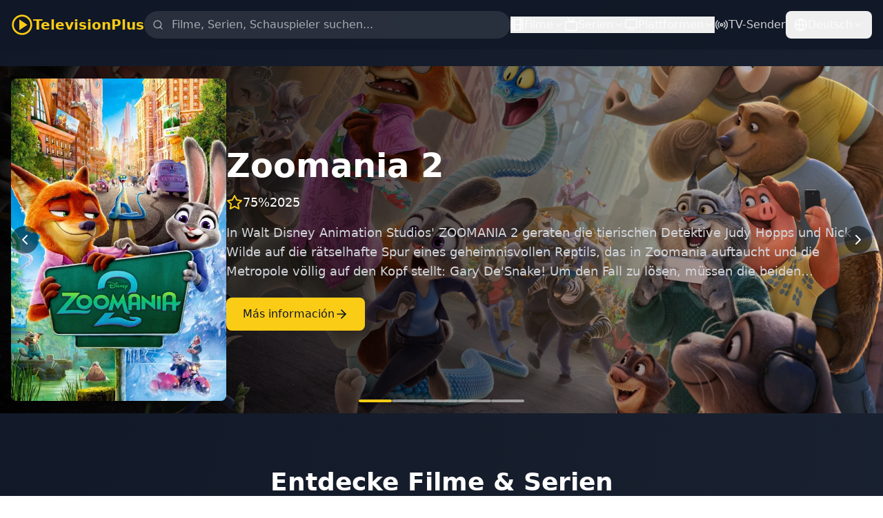

--- FILE ---
content_type: text/html; charset=UTF-8
request_url: https://television-plus.com/direkt/brazil/tvn-brasil
body_size: 599
content:
<!DOCTYPE html>
<html lang="de">
  <head>
    <meta charset="UTF-8">
    <meta name="viewport" content="width=device-width, initial-scale=1.0">
    <title>TelevisionPlus - Filme und Serien im Streaming!</title>
    <meta name="description" content="Schauen Sie Ihre Lieblingsfilme und -serien auf TelevisionPlus. Eine große Auswahl an aktuellen Filmen, beliebten Serien und exklusiven Inhalten in HD.">
    <meta property="og:title" content="TelevisionPlus - Filme und Serien im Streaming">
    <meta property="og:description" content="Schauen Sie Ihre Lieblingsfilme und -serien auf TelevisionPlus. Eine große Auswahl an aktuellen Filmen, beliebten Serien und exklusiven Inhalten in HD.">
    <meta property="og:type" content="website">
    <meta property="og:site_name" content="TelevisionPlus">
    <meta property="og:url" content="https://television-plus.com">
    <link rel="canonical" href="https://television-plus.com">
    <link rel="icon" type="image/svg+xml" href="/favicon.svg">
    <link rel="icon" type="image/x-icon" href="/favicon.ico">
    <script async src="https://pagead2.googlesyndication.com/pagead/js/adsbygoogle.js?client=ca-pub-2116772247080851" crossorigin="anonymous"></script>
    <script type="module" crossorigin src="/assets/index-qx_asFMF.js"></script>
    <link rel="stylesheet" crossorigin href="/assets/index-Dpa3Se9A.css">
  </head>
  <body>
    <div id="app"></div>
  <script defer src="https://static.cloudflareinsights.com/beacon.min.js/vcd15cbe7772f49c399c6a5babf22c1241717689176015" integrity="sha512-ZpsOmlRQV6y907TI0dKBHq9Md29nnaEIPlkf84rnaERnq6zvWvPUqr2ft8M1aS28oN72PdrCzSjY4U6VaAw1EQ==" data-cf-beacon='{"version":"2024.11.0","token":"7660b089556f442db5b0934dd4d1977d","r":1,"server_timing":{"name":{"cfCacheStatus":true,"cfEdge":true,"cfExtPri":true,"cfL4":true,"cfOrigin":true,"cfSpeedBrain":true},"location_startswith":null}}' crossorigin="anonymous"></script>
</body>
</html>

--- FILE ---
content_type: text/html; charset=utf-8
request_url: https://www.google.com/recaptcha/api2/aframe
body_size: 267
content:
<!DOCTYPE HTML><html><head><meta http-equiv="content-type" content="text/html; charset=UTF-8"></head><body><script nonce="tEt4JHIG7CkFHVSUqAhScQ">/** Anti-fraud and anti-abuse applications only. See google.com/recaptcha */ try{var clients={'sodar':'https://pagead2.googlesyndication.com/pagead/sodar?'};window.addEventListener("message",function(a){try{if(a.source===window.parent){var b=JSON.parse(a.data);var c=clients[b['id']];if(c){var d=document.createElement('img');d.src=c+b['params']+'&rc='+(localStorage.getItem("rc::a")?sessionStorage.getItem("rc::b"):"");window.document.body.appendChild(d);sessionStorage.setItem("rc::e",parseInt(sessionStorage.getItem("rc::e")||0)+1);localStorage.setItem("rc::h",'1764300683582');}}}catch(b){}});window.parent.postMessage("_grecaptcha_ready", "*");}catch(b){}</script></body></html>

--- FILE ---
content_type: application/javascript; charset=UTF-8
request_url: https://television-plus.com/assets/index-qx_asFMF.js
body_size: 120202
content:
/**
* @vue/shared v3.5.12
* (c) 2018-present Yuxi (Evan) You and Vue contributors
* @license MIT
**/
/*! #__NO_SIDE_EFFECTS__ */
function e(e){const t=Object.create(null);for(const n of e.split(","))t[n]=1;return e=>e in t}!function(){const e=document.createElement("link").relList;if(!(e&&e.supports&&e.supports("modulepreload"))){for(const e of document.querySelectorAll('link[rel="modulepreload"]'))t(e);new MutationObserver((e=>{for(const n of e)if("childList"===n.type)for(const e of n.addedNodes)"LINK"===e.tagName&&"modulepreload"===e.rel&&t(e)})).observe(document,{childList:!0,subtree:!0})}function t(e){if(e.ep)return;e.ep=!0;const t=function(e){const t={};return e.integrity&&(t.integrity=e.integrity),e.referrerPolicy&&(t.referrerPolicy=e.referrerPolicy),"use-credentials"===e.crossOrigin?t.credentials="include":"anonymous"===e.crossOrigin?t.credentials="omit":t.credentials="same-origin",t}(e);fetch(e.href,t)}}();const t={},n=[],r=()=>{},s=()=>!1,a=e=>111===e.charCodeAt(0)&&110===e.charCodeAt(1)&&(e.charCodeAt(2)>122||e.charCodeAt(2)<97),o=e=>e.startsWith("onUpdate:"),i=Object.assign,l=(e,t)=>{const n=e.indexOf(t);n>-1&&e.splice(n,1)},c=Object.prototype.hasOwnProperty,u=(e,t)=>c.call(e,t),d=Array.isArray,h=e=>"[object Map]"===w(e),p=e=>"[object Set]"===w(e),f=e=>"function"==typeof e,m=e=>"string"==typeof e,g=e=>"symbol"==typeof e,v=e=>null!==e&&"object"==typeof e,y=e=>(v(e)||f(e))&&f(e.then)&&f(e.catch),b=Object.prototype.toString,w=e=>b.call(e),_=e=>"[object Object]"===w(e),k=e=>m(e)&&"NaN"!==e&&"-"!==e[0]&&""+parseInt(e,10)===e,x=e(",key,ref,ref_for,ref_key,onVnodeBeforeMount,onVnodeMounted,onVnodeBeforeUpdate,onVnodeUpdated,onVnodeBeforeUnmount,onVnodeUnmounted"),S=e=>{const t=Object.create(null);return n=>t[n]||(t[n]=e(n))},T=/-(\w)/g,P=S((e=>e.replace(T,((e,t)=>t?t.toUpperCase():"")))),C=/\B([A-Z])/g,E=S((e=>e.replace(C,"-$1").toLowerCase())),I=S((e=>e.charAt(0).toUpperCase()+e.slice(1))),O=S((e=>e?`on${I(e)}`:"")),A=(e,t)=>!Object.is(e,t),L=(e,...t)=>{for(let n=0;n<e.length;n++)e[n](...t)},R=(e,t,n,r=!1)=>{Object.defineProperty(e,t,{configurable:!0,enumerable:!1,writable:r,value:n})},j=e=>{const t=parseFloat(e);return isNaN(t)?e:t};let F;const $=()=>F||(F="undefined"!=typeof globalThis?globalThis:"undefined"!=typeof self?self:"undefined"!=typeof window?window:"undefined"!=typeof global?global:{});function M(e){if(d(e)){const t={};for(let n=0;n<e.length;n++){const r=e[n],s=m(r)?V(r):M(r);if(s)for(const e in s)t[e]=s[e]}return t}if(m(e)||v(e))return e}const N=/;(?![^(]*\))/g,D=/:([^]+)/,U=/\/\*[^]*?\*\//g;function V(e){const t={};return e.replace(U,"").split(N).forEach((e=>{if(e){const n=e.split(D);n.length>1&&(t[n[0].trim()]=n[1].trim())}})),t}function B(e){let t="";if(m(e))t=e;else if(d(e))for(let n=0;n<e.length;n++){const r=B(e[n]);r&&(t+=r+" ")}else if(v(e))for(const n in e)e[n]&&(t+=n+" ");return t.trim()}const H=e("itemscope,allowfullscreen,formnovalidate,ismap,nomodule,novalidate,readonly");function z(e){return!!e||""===e}const W=e=>!(!e||!0!==e.__v_isRef),K=e=>m(e)?e:null==e?"":d(e)||v(e)&&(e.toString===b||!f(e.toString))?W(e)?K(e.value):JSON.stringify(e,q,2):String(e),q=(e,t)=>W(t)?q(e,t.value):h(t)?{[`Map(${t.size})`]:[...t.entries()].reduce(((e,[t,n],r)=>(e[G(t,r)+" =>"]=n,e)),{})}:p(t)?{[`Set(${t.size})`]:[...t.values()].map((e=>G(e)))}:g(t)?G(t):!v(t)||d(t)||_(t)?t:String(t),G=(e,t="")=>{var n;return g(e)?`Symbol(${null!=(n=e.description)?n:t})`:e};
/**
* @vue/reactivity v3.5.12
* (c) 2018-present Yuxi (Evan) You and Vue contributors
* @license MIT
**/
let Y,J;class Z{constructor(e=!1){this.detached=e,this._active=!0,this.effects=[],this.cleanups=[],this._isPaused=!1,this.parent=Y,!e&&Y&&(this.index=(Y.scopes||(Y.scopes=[])).push(this)-1)}get active(){return this._active}pause(){if(this._active){let e,t;if(this._isPaused=!0,this.scopes)for(e=0,t=this.scopes.length;e<t;e++)this.scopes[e].pause();for(e=0,t=this.effects.length;e<t;e++)this.effects[e].pause()}}resume(){if(this._active&&this._isPaused){let e,t;if(this._isPaused=!1,this.scopes)for(e=0,t=this.scopes.length;e<t;e++)this.scopes[e].resume();for(e=0,t=this.effects.length;e<t;e++)this.effects[e].resume()}}run(e){if(this._active){const t=Y;try{return Y=this,e()}finally{Y=t}}}on(){Y=this}off(){Y=this.parent}stop(e){if(this._active){let t,n;for(t=0,n=this.effects.length;t<n;t++)this.effects[t].stop();for(t=0,n=this.cleanups.length;t<n;t++)this.cleanups[t]();if(this.scopes)for(t=0,n=this.scopes.length;t<n;t++)this.scopes[t].stop(!0);if(!this.detached&&this.parent&&!e){const e=this.parent.scopes.pop();e&&e!==this&&(this.parent.scopes[this.index]=e,e.index=this.index)}this.parent=void 0,this._active=!1}}}function X(e){return new Z(e)}function Q(){return Y}const ee=new WeakSet;class te{constructor(e){this.fn=e,this.deps=void 0,this.depsTail=void 0,this.flags=5,this.next=void 0,this.cleanup=void 0,this.scheduler=void 0,Y&&Y.active&&Y.effects.push(this)}pause(){this.flags|=64}resume(){64&this.flags&&(this.flags&=-65,ee.has(this)&&(ee.delete(this),this.trigger()))}notify(){2&this.flags&&!(32&this.flags)||8&this.flags||ae(this)}run(){if(!(1&this.flags))return this.fn();this.flags|=2,ye(this),le(this);const e=J,t=fe;J=this,fe=!0;try{return this.fn()}finally{ce(this),J=e,fe=t,this.flags&=-3}}stop(){if(1&this.flags){for(let e=this.deps;e;e=e.nextDep)he(e);this.deps=this.depsTail=void 0,ye(this),this.onStop&&this.onStop(),this.flags&=-2}}trigger(){64&this.flags?ee.add(this):this.scheduler?this.scheduler():this.runIfDirty()}runIfDirty(){ue(this)&&this.run()}get dirty(){return ue(this)}}let ne,re,se=0;function ae(e,t=!1){if(e.flags|=8,t)return e.next=re,void(re=e);e.next=ne,ne=e}function oe(){se++}function ie(){if(--se>0)return;if(re){let e=re;for(re=void 0;e;){const t=e.next;e.next=void 0,e.flags&=-9,e=t}}let e;for(;ne;){let n=ne;for(ne=void 0;n;){const r=n.next;if(n.next=void 0,n.flags&=-9,1&n.flags)try{n.trigger()}catch(t){e||(e=t)}n=r}}if(e)throw e}function le(e){for(let t=e.deps;t;t=t.nextDep)t.version=-1,t.prevActiveLink=t.dep.activeLink,t.dep.activeLink=t}function ce(e){let t,n=e.depsTail,r=n;for(;r;){const e=r.prevDep;-1===r.version?(r===n&&(n=e),he(r),pe(r)):t=r,r.dep.activeLink=r.prevActiveLink,r.prevActiveLink=void 0,r=e}e.deps=t,e.depsTail=n}function ue(e){for(let t=e.deps;t;t=t.nextDep)if(t.dep.version!==t.version||t.dep.computed&&(de(t.dep.computed)||t.dep.version!==t.version))return!0;return!!e._dirty}function de(e){if(4&e.flags&&!(16&e.flags))return;if(e.flags&=-17,e.globalVersion===be)return;e.globalVersion=be;const t=e.dep;if(e.flags|=2,t.version>0&&!e.isSSR&&e.deps&&!ue(e))return void(e.flags&=-3);const n=J,r=fe;J=e,fe=!0;try{le(e);const n=e.fn(e._value);(0===t.version||A(n,e._value))&&(e._value=n,t.version++)}catch(s){throw t.version++,s}finally{J=n,fe=r,ce(e),e.flags&=-3}}function he(e,t=!1){const{dep:n,prevSub:r,nextSub:s}=e;if(r&&(r.nextSub=s,e.prevSub=void 0),s&&(s.prevSub=r,e.nextSub=void 0),n.subs===e&&(n.subs=r,!r&&n.computed)){n.computed.flags&=-5;for(let e=n.computed.deps;e;e=e.nextDep)he(e,!0)}t||--n.sc||!n.map||n.map.delete(n.key)}function pe(e){const{prevDep:t,nextDep:n}=e;t&&(t.nextDep=n,e.prevDep=void 0),n&&(n.prevDep=t,e.nextDep=void 0)}let fe=!0;const me=[];function ge(){me.push(fe),fe=!1}function ve(){const e=me.pop();fe=void 0===e||e}function ye(e){const{cleanup:t}=e;if(e.cleanup=void 0,t){const e=J;J=void 0;try{t()}finally{J=e}}}let be=0;class we{constructor(e,t){this.sub=e,this.dep=t,this.version=t.version,this.nextDep=this.prevDep=this.nextSub=this.prevSub=this.prevActiveLink=void 0}}class _e{constructor(e){this.computed=e,this.version=0,this.activeLink=void 0,this.subs=void 0,this.map=void 0,this.key=void 0,this.sc=0}track(e){if(!J||!fe||J===this.computed)return;let t=this.activeLink;if(void 0===t||t.sub!==J)t=this.activeLink=new we(J,this),J.deps?(t.prevDep=J.depsTail,J.depsTail.nextDep=t,J.depsTail=t):J.deps=J.depsTail=t,ke(t);else if(-1===t.version&&(t.version=this.version,t.nextDep)){const e=t.nextDep;e.prevDep=t.prevDep,t.prevDep&&(t.prevDep.nextDep=e),t.prevDep=J.depsTail,t.nextDep=void 0,J.depsTail.nextDep=t,J.depsTail=t,J.deps===t&&(J.deps=e)}return t}trigger(e){this.version++,be++,this.notify(e)}notify(e){oe();try{0;for(let e=this.subs;e;e=e.prevSub)e.sub.notify()&&e.sub.dep.notify()}finally{ie()}}}function ke(e){if(e.dep.sc++,4&e.sub.flags){const t=e.dep.computed;if(t&&!e.dep.subs){t.flags|=20;for(let e=t.deps;e;e=e.nextDep)ke(e)}const n=e.dep.subs;n!==e&&(e.prevSub=n,n&&(n.nextSub=e)),e.dep.subs=e}}const xe=new WeakMap,Se=Symbol(""),Te=Symbol(""),Pe=Symbol("");function Ce(e,t,n){if(fe&&J){let t=xe.get(e);t||xe.set(e,t=new Map);let r=t.get(n);r||(t.set(n,r=new _e),r.map=t,r.key=n),r.track()}}function Ee(e,t,n,r,s,a){const o=xe.get(e);if(!o)return void be++;const i=e=>{e&&e.trigger()};if(oe(),"clear"===t)o.forEach(i);else{const s=d(e),a=s&&k(n);if(s&&"length"===n){const e=Number(r);o.forEach(((t,n)=>{("length"===n||n===Pe||!g(n)&&n>=e)&&i(t)}))}else switch((void 0!==n||o.has(void 0))&&i(o.get(n)),a&&i(o.get(Pe)),t){case"add":s?a&&i(o.get("length")):(i(o.get(Se)),h(e)&&i(o.get(Te)));break;case"delete":s||(i(o.get(Se)),h(e)&&i(o.get(Te)));break;case"set":h(e)&&i(o.get(Se))}}ie()}function Ie(e){const t=ft(e);return t===e?t:(Ce(t,0,Pe),ht(e)?t:t.map(gt))}function Oe(e){return Ce(e=ft(e),0,Pe),e}const Ae={__proto__:null,[Symbol.iterator](){return Le(this,Symbol.iterator,gt)},concat(...e){return Ie(this).concat(...e.map((e=>d(e)?Ie(e):e)))},entries(){return Le(this,"entries",(e=>(e[1]=gt(e[1]),e)))},every(e,t){return je(this,"every",e,t,void 0,arguments)},filter(e,t){return je(this,"filter",e,t,(e=>e.map(gt)),arguments)},find(e,t){return je(this,"find",e,t,gt,arguments)},findIndex(e,t){return je(this,"findIndex",e,t,void 0,arguments)},findLast(e,t){return je(this,"findLast",e,t,gt,arguments)},findLastIndex(e,t){return je(this,"findLastIndex",e,t,void 0,arguments)},forEach(e,t){return je(this,"forEach",e,t,void 0,arguments)},includes(...e){return $e(this,"includes",e)},indexOf(...e){return $e(this,"indexOf",e)},join(e){return Ie(this).join(e)},lastIndexOf(...e){return $e(this,"lastIndexOf",e)},map(e,t){return je(this,"map",e,t,void 0,arguments)},pop(){return Me(this,"pop")},push(...e){return Me(this,"push",e)},reduce(e,...t){return Fe(this,"reduce",e,t)},reduceRight(e,...t){return Fe(this,"reduceRight",e,t)},shift(){return Me(this,"shift")},some(e,t){return je(this,"some",e,t,void 0,arguments)},splice(...e){return Me(this,"splice",e)},toReversed(){return Ie(this).toReversed()},toSorted(e){return Ie(this).toSorted(e)},toSpliced(...e){return Ie(this).toSpliced(...e)},unshift(...e){return Me(this,"unshift",e)},values(){return Le(this,"values",gt)}};function Le(e,t,n){const r=Oe(e),s=r[t]();return r===e||ht(e)||(s._next=s.next,s.next=()=>{const e=s._next();return e.value&&(e.value=n(e.value)),e}),s}const Re=Array.prototype;function je(e,t,n,r,s,a){const o=Oe(e),i=o!==e&&!ht(e),l=o[t];if(l!==Re[t]){const t=l.apply(e,a);return i?gt(t):t}let c=n;o!==e&&(i?c=function(t,r){return n.call(this,gt(t),r,e)}:n.length>2&&(c=function(t,r){return n.call(this,t,r,e)}));const u=l.call(o,c,r);return i&&s?s(u):u}function Fe(e,t,n,r){const s=Oe(e);let a=n;return s!==e&&(ht(e)?n.length>3&&(a=function(t,r,s){return n.call(this,t,r,s,e)}):a=function(t,r,s){return n.call(this,t,gt(r),s,e)}),s[t](a,...r)}function $e(e,t,n){const r=ft(e);Ce(r,0,Pe);const s=r[t](...n);return-1!==s&&!1!==s||!pt(n[0])?s:(n[0]=ft(n[0]),r[t](...n))}function Me(e,t,n=[]){ge(),oe();const r=ft(e)[t].apply(e,n);return ie(),ve(),r}const Ne=e("__proto__,__v_isRef,__isVue"),De=new Set(Object.getOwnPropertyNames(Symbol).filter((e=>"arguments"!==e&&"caller"!==e)).map((e=>Symbol[e])).filter(g));function Ue(e){g(e)||(e=String(e));const t=ft(this);return Ce(t,0,e),t.hasOwnProperty(e)}class Ve{constructor(e=!1,t=!1){this._isReadonly=e,this._isShallow=t}get(e,t,n){const r=this._isReadonly,s=this._isShallow;if("__v_isReactive"===t)return!r;if("__v_isReadonly"===t)return r;if("__v_isShallow"===t)return s;if("__v_raw"===t)return n===(r?s?st:rt:s?nt:tt).get(e)||Object.getPrototypeOf(e)===Object.getPrototypeOf(n)?e:void 0;const a=d(e);if(!r){let e;if(a&&(e=Ae[t]))return e;if("hasOwnProperty"===t)return Ue}const o=Reflect.get(e,t,yt(e)?e:n);return(g(t)?De.has(t):Ne(t))?o:(r||Ce(e,0,t),s?o:yt(o)?a&&k(t)?o:o.value:v(o)?r?lt(o):ot(o):o)}}class Be extends Ve{constructor(e=!1){super(!1,e)}set(e,t,n,r){let s=e[t];if(!this._isShallow){const t=dt(s);if(ht(n)||dt(n)||(s=ft(s),n=ft(n)),!d(e)&&yt(s)&&!yt(n))return!t&&(s.value=n,!0)}const a=d(e)&&k(t)?Number(t)<e.length:u(e,t),o=Reflect.set(e,t,n,yt(e)?e:r);return e===ft(r)&&(a?A(n,s)&&Ee(e,"set",t,n):Ee(e,"add",t,n)),o}deleteProperty(e,t){const n=u(e,t);e[t];const r=Reflect.deleteProperty(e,t);return r&&n&&Ee(e,"delete",t,void 0),r}has(e,t){const n=Reflect.has(e,t);return g(t)&&De.has(t)||Ce(e,0,t),n}ownKeys(e){return Ce(e,0,d(e)?"length":Se),Reflect.ownKeys(e)}}class He extends Ve{constructor(e=!1){super(!0,e)}set(e,t){return!0}deleteProperty(e,t){return!0}}const ze=new Be,We=new He,Ke=new Be(!0),qe=e=>e,Ge=e=>Reflect.getPrototypeOf(e);function Ye(e){return function(...t){return"delete"!==e&&("clear"===e?void 0:this)}}function Je(e,t){const n={get(n){const r=this.__v_raw,s=ft(r),a=ft(n);e||(A(n,a)&&Ce(s,0,n),Ce(s,0,a));const{has:o}=Ge(s),i=t?qe:e?vt:gt;return o.call(s,n)?i(r.get(n)):o.call(s,a)?i(r.get(a)):void(r!==s&&r.get(n))},get size(){const t=this.__v_raw;return!e&&Ce(ft(t),0,Se),Reflect.get(t,"size",t)},has(t){const n=this.__v_raw,r=ft(n),s=ft(t);return e||(A(t,s)&&Ce(r,0,t),Ce(r,0,s)),t===s?n.has(t):n.has(t)||n.has(s)},forEach(n,r){const s=this,a=s.__v_raw,o=ft(a),i=t?qe:e?vt:gt;return!e&&Ce(o,0,Se),a.forEach(((e,t)=>n.call(r,i(e),i(t),s)))}};i(n,e?{add:Ye("add"),set:Ye("set"),delete:Ye("delete"),clear:Ye("clear")}:{add(e){t||ht(e)||dt(e)||(e=ft(e));const n=ft(this);return Ge(n).has.call(n,e)||(n.add(e),Ee(n,"add",e,e)),this},set(e,n){t||ht(n)||dt(n)||(n=ft(n));const r=ft(this),{has:s,get:a}=Ge(r);let o=s.call(r,e);o||(e=ft(e),o=s.call(r,e));const i=a.call(r,e);return r.set(e,n),o?A(n,i)&&Ee(r,"set",e,n):Ee(r,"add",e,n),this},delete(e){const t=ft(this),{has:n,get:r}=Ge(t);let s=n.call(t,e);s||(e=ft(e),s=n.call(t,e)),r&&r.call(t,e);const a=t.delete(e);return s&&Ee(t,"delete",e,void 0),a},clear(){const e=ft(this),t=0!==e.size,n=e.clear();return t&&Ee(e,"clear",void 0,void 0),n}});return["keys","values","entries",Symbol.iterator].forEach((r=>{n[r]=function(e,t,n){return function(...r){const s=this.__v_raw,a=ft(s),o=h(a),i="entries"===e||e===Symbol.iterator&&o,l="keys"===e&&o,c=s[e](...r),u=n?qe:t?vt:gt;return!t&&Ce(a,0,l?Te:Se),{next(){const{value:e,done:t}=c.next();return t?{value:e,done:t}:{value:i?[u(e[0]),u(e[1])]:u(e),done:t}},[Symbol.iterator](){return this}}}}(r,e,t)})),n}function Ze(e,t){const n=Je(e,t);return(t,r,s)=>"__v_isReactive"===r?!e:"__v_isReadonly"===r?e:"__v_raw"===r?t:Reflect.get(u(n,r)&&r in t?n:t,r,s)}const Xe={get:Ze(!1,!1)},Qe={get:Ze(!1,!0)},et={get:Ze(!0,!1)},tt=new WeakMap,nt=new WeakMap,rt=new WeakMap,st=new WeakMap;function at(e){return e.__v_skip||!Object.isExtensible(e)?0:function(e){switch(e){case"Object":case"Array":return 1;case"Map":case"Set":case"WeakMap":case"WeakSet":return 2;default:return 0}}((e=>w(e).slice(8,-1))(e))}function ot(e){return dt(e)?e:ct(e,!1,ze,Xe,tt)}function it(e){return ct(e,!1,Ke,Qe,nt)}function lt(e){return ct(e,!0,We,et,rt)}function ct(e,t,n,r,s){if(!v(e))return e;if(e.__v_raw&&(!t||!e.__v_isReactive))return e;const a=s.get(e);if(a)return a;const o=at(e);if(0===o)return e;const i=new Proxy(e,2===o?r:n);return s.set(e,i),i}function ut(e){return dt(e)?ut(e.__v_raw):!(!e||!e.__v_isReactive)}function dt(e){return!(!e||!e.__v_isReadonly)}function ht(e){return!(!e||!e.__v_isShallow)}function pt(e){return!!e&&!!e.__v_raw}function ft(e){const t=e&&e.__v_raw;return t?ft(t):e}function mt(e){return!u(e,"__v_skip")&&Object.isExtensible(e)&&R(e,"__v_skip",!0),e}const gt=e=>v(e)?ot(e):e,vt=e=>v(e)?lt(e):e;function yt(e){return!!e&&!0===e.__v_isRef}function bt(e){return _t(e,!1)}function wt(e){return _t(e,!0)}function _t(e,t){return yt(e)?e:new kt(e,t)}class kt{constructor(e,t){this.dep=new _e,this.__v_isRef=!0,this.__v_isShallow=!1,this._rawValue=t?e:ft(e),this._value=t?e:gt(e),this.__v_isShallow=t}get value(){return this.dep.track(),this._value}set value(e){const t=this._rawValue,n=this.__v_isShallow||ht(e)||dt(e);e=n?e:ft(e),A(e,t)&&(this._rawValue=e,this._value=n?e:gt(e),this.dep.trigger())}}function xt(e){return yt(e)?e.value:e}const St={get:(e,t,n)=>"__v_raw"===t?e:xt(Reflect.get(e,t,n)),set:(e,t,n,r)=>{const s=e[t];return yt(s)&&!yt(n)?(s.value=n,!0):Reflect.set(e,t,n,r)}};function Tt(e){return ut(e)?e:new Proxy(e,St)}class Pt{constructor(e,t,n){this._object=e,this._key=t,this._defaultValue=n,this.__v_isRef=!0,this._value=void 0}get value(){const e=this._object[this._key];return this._value=void 0===e?this._defaultValue:e}set value(e){this._object[this._key]=e}get dep(){return function(e,t){const n=xe.get(e);return n&&n.get(t)}(ft(this._object),this._key)}}class Ct{constructor(e){this._getter=e,this.__v_isRef=!0,this.__v_isReadonly=!0,this._value=void 0}get value(){return this._value=this._getter()}}function Et(e,t,n){return yt(e)?e:f(e)?new Ct(e):v(e)&&arguments.length>1?It(e,t,n):bt(e)}function It(e,t,n){const r=e[t];return yt(r)?r:new Pt(e,t,n)}class Ot{constructor(e,t,n){this.fn=e,this.setter=t,this._value=void 0,this.dep=new _e(this),this.__v_isRef=!0,this.deps=void 0,this.depsTail=void 0,this.flags=16,this.globalVersion=be-1,this.next=void 0,this.effect=this,this.__v_isReadonly=!t,this.isSSR=n}notify(){if(this.flags|=16,!(8&this.flags)&&J!==this)return ae(this,!0),!0}get value(){const e=this.dep.track();return de(this),e&&(e.version=this.dep.version),this._value}set value(e){this.setter&&this.setter(e)}}const At={},Lt=new WeakMap;let Rt;function jt(e,n,s=t){const{immediate:a,deep:o,once:i,scheduler:c,augmentJob:u,call:h}=s,p=e=>o?e:ht(e)||!1===o||0===o?Ft(e,1):Ft(e);let m,g,v,y,b=!1,w=!1;if(yt(e)?(g=()=>e.value,b=ht(e)):ut(e)?(g=()=>p(e),b=!0):d(e)?(w=!0,b=e.some((e=>ut(e)||ht(e))),g=()=>e.map((e=>yt(e)?e.value:ut(e)?p(e):f(e)?h?h(e,2):e():void 0))):g=f(e)?n?h?()=>h(e,2):e:()=>{if(v){ge();try{v()}finally{ve()}}const t=Rt;Rt=m;try{return h?h(e,3,[y]):e(y)}finally{Rt=t}}:r,n&&o){const e=g,t=!0===o?1/0:o;g=()=>Ft(e(),t)}const _=Q(),k=()=>{m.stop(),_&&l(_.effects,m)};if(i&&n){const e=n;n=(...t)=>{e(...t),k()}}let x=w?new Array(e.length).fill(At):At;const S=e=>{if(1&m.flags&&(m.dirty||e))if(n){const e=m.run();if(o||b||(w?e.some(((e,t)=>A(e,x[t]))):A(e,x))){v&&v();const t=Rt;Rt=m;try{const t=[e,x===At?void 0:w&&x[0]===At?[]:x,y];h?h(n,3,t):n(...t),x=e}finally{Rt=t}}}else m.run()};return u&&u(S),m=new te(g),m.scheduler=c?()=>c(S,!1):S,y=e=>function(e,t=!1,n=Rt){if(n){let t=Lt.get(n);t||Lt.set(n,t=[]),t.push(e)}}(e,!1,m),v=m.onStop=()=>{const e=Lt.get(m);if(e){if(h)h(e,4);else for(const t of e)t();Lt.delete(m)}},n?a?S(!0):x=m.run():c?c(S.bind(null,!0),!0):m.run(),k.pause=m.pause.bind(m),k.resume=m.resume.bind(m),k.stop=k,k}function Ft(e,t=1/0,n){if(t<=0||!v(e)||e.__v_skip)return e;if((n=n||new Set).has(e))return e;if(n.add(e),t--,yt(e))Ft(e.value,t,n);else if(d(e))for(let r=0;r<e.length;r++)Ft(e[r],t,n);else if(p(e)||h(e))e.forEach((e=>{Ft(e,t,n)}));else if(_(e)){for(const r in e)Ft(e[r],t,n);for(const r of Object.getOwnPropertySymbols(e))Object.prototype.propertyIsEnumerable.call(e,r)&&Ft(e[r],t,n)}return e}
/**
* @vue/runtime-core v3.5.12
* (c) 2018-present Yuxi (Evan) You and Vue contributors
* @license MIT
**/function $t(e,t,n,r){try{return r?e(...r):e()}catch(s){Nt(s,t,n)}}function Mt(e,t,n,r){if(f(e)){const s=$t(e,t,n,r);return s&&y(s)&&s.catch((e=>{Nt(e,t,n)})),s}if(d(e)){const s=[];for(let a=0;a<e.length;a++)s.push(Mt(e[a],t,n,r));return s}}function Nt(e,n,r,s=!0){n&&n.vnode;const{errorHandler:a,throwUnhandledErrorInProduction:o}=n&&n.appContext.config||t;if(n){let t=n.parent;const s=n.proxy,o=`https://vuejs.org/error-reference/#runtime-${r}`;for(;t;){const n=t.ec;if(n)for(let t=0;t<n.length;t++)if(!1===n[t](e,s,o))return;t=t.parent}if(a)return ge(),$t(a,null,10,[e,s,o]),void ve()}!function(e,t,n,r=!0,s=!1){if(s)throw e}(e,0,0,s,o)}const Dt=[];let Ut=-1;const Vt=[];let Bt=null,Ht=0;const zt=Promise.resolve();let Wt=null;function Kt(e){const t=Wt||zt;return e?t.then(this?e.bind(this):e):t}function qt(e){if(!(1&e.flags)){const t=Zt(e),n=Dt[Dt.length-1];!n||!(2&e.flags)&&t>=Zt(n)?Dt.push(e):Dt.splice(function(e){let t=Ut+1,n=Dt.length;for(;t<n;){const r=t+n>>>1,s=Dt[r],a=Zt(s);a<e||a===e&&2&s.flags?t=r+1:n=r}return t}(t),0,e),e.flags|=1,Gt()}}function Gt(){Wt||(Wt=zt.then(Xt))}function Yt(e,t,n=Ut+1){for(;n<Dt.length;n++){const t=Dt[n];if(t&&2&t.flags){if(e&&t.id!==e.uid)continue;Dt.splice(n,1),n--,4&t.flags&&(t.flags&=-2),t(),4&t.flags||(t.flags&=-2)}}}function Jt(e){if(Vt.length){const e=[...new Set(Vt)].sort(((e,t)=>Zt(e)-Zt(t)));if(Vt.length=0,Bt)return void Bt.push(...e);for(Bt=e,Ht=0;Ht<Bt.length;Ht++){const e=Bt[Ht];4&e.flags&&(e.flags&=-2),8&e.flags||e(),e.flags&=-2}Bt=null,Ht=0}}const Zt=e=>null==e.id?2&e.flags?-1:1/0:e.id;function Xt(e){try{for(Ut=0;Ut<Dt.length;Ut++){const e=Dt[Ut];!e||8&e.flags||(4&e.flags&&(e.flags&=-2),$t(e,e.i,e.i?15:14),4&e.flags||(e.flags&=-2))}}finally{for(;Ut<Dt.length;Ut++){const e=Dt[Ut];e&&(e.flags&=-2)}Ut=-1,Dt.length=0,Jt(),Wt=null,(Dt.length||Vt.length)&&Xt()}}let Qt=null,en=null;function tn(e){const t=Qt;return Qt=e,en=e&&e.type.__scopeId||null,t}function nn(e,t=Qt,n){if(!t)return e;if(e._n)return e;const r=(...n)=>{r._d&&vs(-1);const s=tn(t);let a;try{a=e(...n)}finally{tn(s),r._d&&vs(1)}return a};return r._n=!0,r._c=!0,r._d=!0,r}function rn(e,n){if(null===Qt)return e;const r=Ys(Qt),s=e.dirs||(e.dirs=[]);for(let a=0;a<n.length;a++){let[e,o,i,l=t]=n[a];e&&(f(e)&&(e={mounted:e,updated:e}),e.deep&&Ft(o),s.push({dir:e,instance:r,value:o,oldValue:void 0,arg:i,modifiers:l}))}return e}function sn(e,t,n,r){const s=e.dirs,a=t&&t.dirs;for(let o=0;o<s.length;o++){const i=s[o];a&&(i.oldValue=a[o].value);let l=i.dir[r];l&&(ge(),Mt(l,n,8,[e.el,i,e,t]),ve())}}const an=Symbol("_vte"),on=e=>e.__isTeleport,ln=e=>e&&(e.disabled||""===e.disabled),cn=e=>"undefined"!=typeof SVGElement&&e instanceof SVGElement,un=e=>"function"==typeof MathMLElement&&e instanceof MathMLElement,dn=(e,t)=>{const n=e&&e.to;if(m(n)){if(t){return t(n)}return null}return n};function hn(e,t,n,{o:{insert:r},m:s},a=2){0===a&&r(e.targetAnchor,t,n);const{el:o,anchor:i,shapeFlag:l,children:c,props:u}=e,d=2===a;if(d&&r(o,t,n),(!d||ln(u))&&16&l)for(let h=0;h<c.length;h++)s(c[h],t,n,2);d&&r(i,t,n)}const pn={name:"Teleport",__isTeleport:!0,process(e,t,n,r,s,a,o,i,l,c){const{mc:u,pc:d,pbc:h,o:{insert:p,querySelector:f,createText:m,createComment:g}}=c,v=ln(t.props);let{shapeFlag:y,children:b,dynamicChildren:w}=t;if(null==e){const e=t.el=m(""),c=t.anchor=m("");p(e,n,r),p(c,n,r);const d=(e,t)=>{16&y&&(s&&s.isCE&&(s.ce._teleportTarget=e),u(b,e,t,s,a,o,i,l))},h=()=>{const e=t.target=dn(t.props,f),n=mn(e,t,m,p);e&&("svg"!==o&&cn(e)?o="svg":"mathml"!==o&&un(e)&&(o="mathml"),v||(d(e,n),fn(t,!1)))};v&&(d(n,c),fn(t,!0)),(_=t.props)&&(_.defer||""===_.defer)?Vr(h,a):h()}else{t.el=e.el,t.targetStart=e.targetStart;const r=t.anchor=e.anchor,u=t.target=e.target,p=t.targetAnchor=e.targetAnchor,m=ln(e.props),g=m?n:u,y=m?r:p;if("svg"===o||cn(u)?o="svg":("mathml"===o||un(u))&&(o="mathml"),w?(h(e.dynamicChildren,w,g,s,a,o,i),Wr(e,t,!0)):l||d(e,t,g,y,s,a,o,i,!1),v)m?t.props&&e.props&&t.props.to!==e.props.to&&(t.props.to=e.props.to):hn(t,n,r,c,1);else if((t.props&&t.props.to)!==(e.props&&e.props.to)){const e=t.target=dn(t.props,f);e&&hn(t,e,null,c,0)}else m&&hn(t,u,p,c,1);fn(t,v)}var _},remove(e,t,n,{um:r,o:{remove:s}},a){const{shapeFlag:o,children:i,anchor:l,targetStart:c,targetAnchor:u,target:d,props:h}=e;if(d&&(s(c),s(u)),a&&s(l),16&o){const e=a||!ln(h);for(let s=0;s<i.length;s++){const a=i[s];r(a,t,n,e,!!a.dynamicChildren)}}},move:hn,hydrate:function(e,t,n,r,s,a,{o:{nextSibling:o,parentNode:i,querySelector:l,insert:c,createText:u}},d){const h=t.target=dn(t.props,l);if(h){const l=ln(t.props),p=h._lpa||h.firstChild;if(16&t.shapeFlag)if(l)t.anchor=d(o(e),t,i(e),n,r,s,a),t.targetStart=p,t.targetAnchor=p&&o(p);else{t.anchor=o(e);let i=p;for(;i;){if(i&&8===i.nodeType)if("teleport start anchor"===i.data)t.targetStart=i;else if("teleport anchor"===i.data){t.targetAnchor=i,h._lpa=t.targetAnchor&&o(t.targetAnchor);break}i=o(i)}t.targetAnchor||mn(h,t,u,c),d(p&&o(p),t,h,n,r,s,a)}fn(t,l)}return t.anchor&&o(t.anchor)}};function fn(e,t){const n=e.ctx;if(n&&n.ut){let r,s;for(t?(r=e.el,s=e.anchor):(r=e.targetStart,s=e.targetAnchor);r&&r!==s;)1===r.nodeType&&r.setAttribute("data-v-owner",n.uid),r=r.nextSibling;n.ut()}}function mn(e,t,n,r){const s=t.targetStart=n(""),a=t.targetAnchor=n("");return s[an]=a,e&&(r(s,e),r(a,e)),a}const gn=Symbol("_leaveCb"),vn=Symbol("_enterCb");function yn(){const e={isMounted:!1,isLeaving:!1,isUnmounting:!1,leavingVNodes:new Map};return Bn((()=>{e.isMounted=!0})),Wn((()=>{e.isUnmounting=!0})),e}const bn=[Function,Array],wn={mode:String,appear:Boolean,persisted:Boolean,onBeforeEnter:bn,onEnter:bn,onAfterEnter:bn,onEnterCancelled:bn,onBeforeLeave:bn,onLeave:bn,onAfterLeave:bn,onLeaveCancelled:bn,onBeforeAppear:bn,onAppear:bn,onAfterAppear:bn,onAppearCancelled:bn},_n=e=>{const t=e.subTree;return t.component?_n(t.component):t};function kn(e){let t=e[0];if(e.length>1)for(const n of e)if(n.type!==ds){t=n;break}return t}const xn={name:"BaseTransition",props:wn,setup(e,{slots:t}){const n=Ns(),r=yn();return()=>{const s=t.default&&In(t.default(),!0);if(!s||!s.length)return;const a=kn(s),o=ft(e),{mode:i}=o;if(r.isLeaving)return Pn(a);const l=Cn(a);if(!l)return Pn(a);let c=Tn(l,o,r,n,(e=>c=e));l.type!==ds&&En(l,c);const u=n.subTree,d=u&&Cn(u);if(d&&d.type!==ds&&!ks(l,d)&&_n(n).type!==ds){const e=Tn(d,o,r,n);if(En(d,e),"out-in"===i&&l.type!==ds)return r.isLeaving=!0,e.afterLeave=()=>{r.isLeaving=!1,8&n.job.flags||n.update(),delete e.afterLeave},Pn(a);"in-out"===i&&l.type!==ds&&(e.delayLeave=(e,t,n)=>{Sn(r,d)[String(d.key)]=d,e[gn]=()=>{t(),e[gn]=void 0,delete c.delayedLeave},c.delayedLeave=n})}return a}}};function Sn(e,t){const{leavingVNodes:n}=e;let r=n.get(t.type);return r||(r=Object.create(null),n.set(t.type,r)),r}function Tn(e,t,n,r,s){const{appear:a,mode:o,persisted:i=!1,onBeforeEnter:l,onEnter:c,onAfterEnter:u,onEnterCancelled:h,onBeforeLeave:p,onLeave:f,onAfterLeave:m,onLeaveCancelled:g,onBeforeAppear:v,onAppear:y,onAfterAppear:b,onAppearCancelled:w}=t,_=String(e.key),k=Sn(n,e),x=(e,t)=>{e&&Mt(e,r,9,t)},S=(e,t)=>{const n=t[1];x(e,t),d(e)?e.every((e=>e.length<=1))&&n():e.length<=1&&n()},T={mode:o,persisted:i,beforeEnter(t){let r=l;if(!n.isMounted){if(!a)return;r=v||l}t[gn]&&t[gn](!0);const s=k[_];s&&ks(e,s)&&s.el[gn]&&s.el[gn](),x(r,[t])},enter(e){let t=c,r=u,s=h;if(!n.isMounted){if(!a)return;t=y||c,r=b||u,s=w||h}let o=!1;const i=e[vn]=t=>{o||(o=!0,x(t?s:r,[e]),T.delayedLeave&&T.delayedLeave(),e[vn]=void 0)};t?S(t,[e,i]):i()},leave(t,r){const s=String(e.key);if(t[vn]&&t[vn](!0),n.isUnmounting)return r();x(p,[t]);let a=!1;const o=t[gn]=n=>{a||(a=!0,r(),x(n?g:m,[t]),t[gn]=void 0,k[s]===e&&delete k[s])};k[s]=e,f?S(f,[t,o]):o()},clone(e){const a=Tn(e,t,n,r,s);return s&&s(a),a}};return T}function Pn(e){if(jn(e))return(e=Cs(e)).children=null,e}function Cn(e){if(!jn(e))return on(e.type)&&e.children?kn(e.children):e;const{shapeFlag:t,children:n}=e;if(n){if(16&t)return n[0];if(32&t&&f(n.default))return n.default()}}function En(e,t){6&e.shapeFlag&&e.component?(e.transition=t,En(e.component.subTree,t)):128&e.shapeFlag?(e.ssContent.transition=t.clone(e.ssContent),e.ssFallback.transition=t.clone(e.ssFallback)):e.transition=t}function In(e,t=!1,n){let r=[],s=0;for(let a=0;a<e.length;a++){let o=e[a];const i=null==n?o.key:String(n)+String(null!=o.key?o.key:a);o.type===cs?(128&o.patchFlag&&s++,r=r.concat(In(o.children,t,i))):(t||o.type!==ds)&&r.push(null!=i?Cs(o,{key:i}):o)}if(s>1)for(let a=0;a<r.length;a++)r[a].patchFlag=-2;return r}
/*! #__NO_SIDE_EFFECTS__ */function On(e,t){return f(e)?(()=>i({name:e.name},t,{setup:e}))():e}function An(e){e.ids=[e.ids[0]+e.ids[2]+++"-",0,0]}function Ln(e,n,r,s,a=!1){if(d(e))return void e.forEach(((e,t)=>Ln(e,n&&(d(n)?n[t]:n),r,s,a)));if(Rn(s)&&!a)return;const o=4&s.shapeFlag?Ys(s.component):s.el,i=a?null:o,{i:c,r:h}=e,p=n&&n.r,g=c.refs===t?c.refs={}:c.refs,v=c.setupState,y=ft(v),b=v===t?()=>!1:e=>u(y,e);if(null!=p&&p!==h&&(m(p)?(g[p]=null,b(p)&&(v[p]=null)):yt(p)&&(p.value=null)),f(h))$t(h,c,12,[i,g]);else{const t=m(h),n=yt(h);if(t||n){const s=()=>{if(e.f){const n=t?b(h)?v[h]:g[h]:h.value;a?d(n)&&l(n,o):d(n)?n.includes(o)||n.push(o):t?(g[h]=[o],b(h)&&(v[h]=g[h])):(h.value=[o],e.k&&(g[e.k]=h.value))}else t?(g[h]=i,b(h)&&(v[h]=i)):n&&(h.value=i,e.k&&(g[e.k]=i))};i?(s.id=-1,Vr(s,r)):s()}}}$().requestIdleCallback,$().cancelIdleCallback;const Rn=e=>!!e.type.__asyncLoader,jn=e=>e.type.__isKeepAlive;function Fn(e,t){Mn(e,"a",t)}function $n(e,t){Mn(e,"da",t)}function Mn(e,t,n=Ms){const r=e.__wdc||(e.__wdc=()=>{let t=n;for(;t;){if(t.isDeactivated)return;t=t.parent}return e()});if(Dn(t,r,n),n){let e=n.parent;for(;e&&e.parent;)jn(e.parent.vnode)&&Nn(r,t,n,e),e=e.parent}}function Nn(e,t,n,r){const s=Dn(t,e,r,!0);Kn((()=>{l(r[t],s)}),n)}function Dn(e,t,n=Ms,r=!1){if(n){const s=n[e]||(n[e]=[]),a=t.__weh||(t.__weh=(...r)=>{ge();const s=Vs(n),a=Mt(t,n,e,r);return s(),ve(),a});return r?s.unshift(a):s.push(a),a}}const Un=e=>(t,n=Ms)=>{Ws&&"sp"!==e||Dn(e,((...e)=>t(...e)),n)},Vn=Un("bm"),Bn=Un("m"),Hn=Un("bu"),zn=Un("u"),Wn=Un("bum"),Kn=Un("um"),qn=Un("sp"),Gn=Un("rtg"),Yn=Un("rtc");function Jn(e,t=Ms){Dn("ec",e,t)}const Zn="components";function Xn(e,t){return tr(Zn,e,!0,t)||e}const Qn=Symbol.for("v-ndc");function er(e){return m(e)?tr(Zn,e,!1)||e:e||Qn}function tr(e,t,n=!0,r=!1){const s=Qt||Ms;if(s){const n=s.type;{const e=Js(n,!1);if(e&&(e===t||e===P(t)||e===I(P(t))))return n}const a=nr(s[e]||n[e],t)||nr(s.appContext[e],t);return!a&&r?n:a}}function nr(e,t){return e&&(e[t]||e[P(t)]||e[I(P(t))])}function rr(e,t,n,r){let s;const a=n,o=d(e);if(o||m(e)){let n=!1;o&&ut(e)&&(n=!ht(e),e=Oe(e)),s=new Array(e.length);for(let r=0,o=e.length;r<o;r++)s[r]=t(n?gt(e[r]):e[r],r,void 0,a)}else if("number"==typeof e){s=new Array(e);for(let n=0;n<e;n++)s[n]=t(n+1,n,void 0,a)}else if(v(e))if(e[Symbol.iterator])s=Array.from(e,((e,n)=>t(e,n,void 0,a)));else{const n=Object.keys(e);s=new Array(n.length);for(let r=0,o=n.length;r<o;r++){const o=n[r];s[r]=t(e[o],o,r,a)}}else s=[];return s}const sr=e=>e?Hs(e)?Ys(e):sr(e.parent):null,ar=i(Object.create(null),{$:e=>e,$el:e=>e.vnode.el,$data:e=>e.data,$props:e=>e.props,$attrs:e=>e.attrs,$slots:e=>e.slots,$refs:e=>e.refs,$parent:e=>sr(e.parent),$root:e=>sr(e.root),$host:e=>e.ce,$emit:e=>e.emit,$options:e=>pr(e),$forceUpdate:e=>e.f||(e.f=()=>{qt(e.update)}),$nextTick:e=>e.n||(e.n=Kt.bind(e.proxy)),$watch:e=>Xr.bind(e)}),or=(e,n)=>e!==t&&!e.__isScriptSetup&&u(e,n),ir={get({_:e},n){if("__v_skip"===n)return!0;const{ctx:r,setupState:s,data:a,props:o,accessCache:i,type:l,appContext:c}=e;let d;if("$"!==n[0]){const l=i[n];if(void 0!==l)switch(l){case 1:return s[n];case 2:return a[n];case 4:return r[n];case 3:return o[n]}else{if(or(s,n))return i[n]=1,s[n];if(a!==t&&u(a,n))return i[n]=2,a[n];if((d=e.propsOptions[0])&&u(d,n))return i[n]=3,o[n];if(r!==t&&u(r,n))return i[n]=4,r[n];cr&&(i[n]=0)}}const h=ar[n];let p,f;return h?("$attrs"===n&&Ce(e.attrs,0,""),h(e)):(p=l.__cssModules)&&(p=p[n])?p:r!==t&&u(r,n)?(i[n]=4,r[n]):(f=c.config.globalProperties,u(f,n)?f[n]:void 0)},set({_:e},n,r){const{data:s,setupState:a,ctx:o}=e;return or(a,n)?(a[n]=r,!0):s!==t&&u(s,n)?(s[n]=r,!0):!u(e.props,n)&&(("$"!==n[0]||!(n.slice(1)in e))&&(o[n]=r,!0))},has({_:{data:e,setupState:n,accessCache:r,ctx:s,appContext:a,propsOptions:o}},i){let l;return!!r[i]||e!==t&&u(e,i)||or(n,i)||(l=o[0])&&u(l,i)||u(s,i)||u(ar,i)||u(a.config.globalProperties,i)},defineProperty(e,t,n){return null!=n.get?e._.accessCache[t]=0:u(n,"value")&&this.set(e,t,n.value,null),Reflect.defineProperty(e,t,n)}};function lr(e){return d(e)?e.reduce(((e,t)=>(e[t]=null,e)),{}):e}let cr=!0;function ur(e){const t=pr(e),n=e.proxy,s=e.ctx;cr=!1,t.beforeCreate&&dr(t.beforeCreate,e,"bc");const{data:a,computed:o,methods:i,watch:l,provide:c,inject:u,created:h,beforeMount:p,mounted:m,beforeUpdate:g,updated:y,activated:b,deactivated:w,beforeDestroy:_,beforeUnmount:k,destroyed:x,unmounted:S,render:T,renderTracked:P,renderTriggered:C,errorCaptured:E,serverPrefetch:I,expose:O,inheritAttrs:A,components:L,directives:R,filters:j}=t;if(u&&function(e,t){d(e)&&(e=vr(e));for(const n in e){const r=e[n];let s;s=v(r)?"default"in r?Pr(r.from||n,r.default,!0):Pr(r.from||n):Pr(r),yt(s)?Object.defineProperty(t,n,{enumerable:!0,configurable:!0,get:()=>s.value,set:e=>s.value=e}):t[n]=s}}(u,s,null),i)for(const r in i){const e=i[r];f(e)&&(s[r]=e.bind(n))}if(a){const t=a.call(n,n);v(t)&&(e.data=ot(t))}if(cr=!0,o)for(const d in o){const e=o[d],t=f(e)?e.bind(n,n):f(e.get)?e.get.bind(n,n):r,a=!f(e)&&f(e.set)?e.set.bind(n):r,i=Zs({get:t,set:a});Object.defineProperty(s,d,{enumerable:!0,configurable:!0,get:()=>i.value,set:e=>i.value=e})}if(l)for(const r in l)hr(l[r],s,n,r);if(c){const e=f(c)?c.call(n):c;Reflect.ownKeys(e).forEach((t=>{Tr(t,e[t])}))}function F(e,t){d(t)?t.forEach((t=>e(t.bind(n)))):t&&e(t.bind(n))}if(h&&dr(h,e,"c"),F(Vn,p),F(Bn,m),F(Hn,g),F(zn,y),F(Fn,b),F($n,w),F(Jn,E),F(Yn,P),F(Gn,C),F(Wn,k),F(Kn,S),F(qn,I),d(O))if(O.length){const t=e.exposed||(e.exposed={});O.forEach((e=>{Object.defineProperty(t,e,{get:()=>n[e],set:t=>n[e]=t})}))}else e.exposed||(e.exposed={});T&&e.render===r&&(e.render=T),null!=A&&(e.inheritAttrs=A),L&&(e.components=L),R&&(e.directives=R),I&&An(e)}function dr(e,t,n){Mt(d(e)?e.map((e=>e.bind(t.proxy))):e.bind(t.proxy),t,n)}function hr(e,t,n,r){let s=r.includes(".")?Qr(n,r):()=>n[r];if(m(e)){const n=t[e];f(n)&&Jr(s,n)}else if(f(e))Jr(s,e.bind(n));else if(v(e))if(d(e))e.forEach((e=>hr(e,t,n,r)));else{const r=f(e.handler)?e.handler.bind(n):t[e.handler];f(r)&&Jr(s,r,e)}}function pr(e){const t=e.type,{mixins:n,extends:r}=t,{mixins:s,optionsCache:a,config:{optionMergeStrategies:o}}=e.appContext,i=a.get(t);let l;return i?l=i:s.length||n||r?(l={},s.length&&s.forEach((e=>fr(l,e,o,!0))),fr(l,t,o)):l=t,v(t)&&a.set(t,l),l}function fr(e,t,n,r=!1){const{mixins:s,extends:a}=t;a&&fr(e,a,n,!0),s&&s.forEach((t=>fr(e,t,n,!0)));for(const o in t)if(r&&"expose"===o);else{const r=mr[o]||n&&n[o];e[o]=r?r(e[o],t[o]):t[o]}return e}const mr={data:gr,props:wr,emits:wr,methods:br,computed:br,beforeCreate:yr,created:yr,beforeMount:yr,mounted:yr,beforeUpdate:yr,updated:yr,beforeDestroy:yr,beforeUnmount:yr,destroyed:yr,unmounted:yr,activated:yr,deactivated:yr,errorCaptured:yr,serverPrefetch:yr,components:br,directives:br,watch:function(e,t){if(!e)return t;if(!t)return e;const n=i(Object.create(null),e);for(const r in t)n[r]=yr(e[r],t[r]);return n},provide:gr,inject:function(e,t){return br(vr(e),vr(t))}};function gr(e,t){return t?e?function(){return i(f(e)?e.call(this,this):e,f(t)?t.call(this,this):t)}:t:e}function vr(e){if(d(e)){const t={};for(let n=0;n<e.length;n++)t[e[n]]=e[n];return t}return e}function yr(e,t){return e?[...new Set([].concat(e,t))]:t}function br(e,t){return e?i(Object.create(null),e,t):t}function wr(e,t){return e?d(e)&&d(t)?[...new Set([...e,...t])]:i(Object.create(null),lr(e),lr(null!=t?t:{})):t}function _r(){return{app:null,config:{isNativeTag:s,performance:!1,globalProperties:{},optionMergeStrategies:{},errorHandler:void 0,warnHandler:void 0,compilerOptions:{}},mixins:[],components:{},directives:{},provides:Object.create(null),optionsCache:new WeakMap,propsCache:new WeakMap,emitsCache:new WeakMap}}let kr=0;function xr(e,t){return function(n,r=null){f(n)||(n=i({},n)),null==r||v(r)||(r=null);const s=_r(),a=new WeakSet,o=[];let l=!1;const c=s.app={_uid:kr++,_component:n,_props:r,_container:null,_context:s,_instance:null,version:Qs,get config(){return s.config},set config(e){},use:(e,...t)=>(a.has(e)||(e&&f(e.install)?(a.add(e),e.install(c,...t)):f(e)&&(a.add(e),e(c,...t))),c),mixin:e=>(s.mixins.includes(e)||s.mixins.push(e),c),component:(e,t)=>t?(s.components[e]=t,c):s.components[e],directive:(e,t)=>t?(s.directives[e]=t,c):s.directives[e],mount(a,o,i){if(!l){const u=c._ceVNode||Ps(n,r);return u.appContext=s,!0===i?i="svg":!1===i&&(i=void 0),o&&t?t(u,a):e(u,a,i),l=!0,c._container=a,a.__vue_app__=c,Ys(u.component)}},onUnmount(e){o.push(e)},unmount(){l&&(Mt(o,c._instance,16),e(null,c._container),delete c._container.__vue_app__)},provide:(e,t)=>(s.provides[e]=t,c),runWithContext(e){const t=Sr;Sr=c;try{return e()}finally{Sr=t}}};return c}}let Sr=null;function Tr(e,t){if(Ms){let n=Ms.provides;const r=Ms.parent&&Ms.parent.provides;r===n&&(n=Ms.provides=Object.create(r)),n[e]=t}else;}function Pr(e,t,n=!1){const r=Ms||Qt;if(r||Sr){const s=Sr?Sr._context.provides:r?null==r.parent?r.vnode.appContext&&r.vnode.appContext.provides:r.parent.provides:void 0;if(s&&e in s)return s[e];if(arguments.length>1)return n&&f(t)?t.call(r&&r.proxy):t}}const Cr={},Er=()=>Object.create(Cr),Ir=e=>Object.getPrototypeOf(e)===Cr;function Or(e,n,r,s){const[a,o]=e.propsOptions;let i,l=!1;if(n)for(let t in n){if(x(t))continue;const c=n[t];let d;a&&u(a,d=P(t))?o&&o.includes(d)?(i||(i={}))[d]=c:r[d]=c:rs(e.emitsOptions,t)||t in s&&c===s[t]||(s[t]=c,l=!0)}if(o){const n=ft(r),s=i||t;for(let t=0;t<o.length;t++){const i=o[t];r[i]=Ar(a,n,i,s[i],e,!u(s,i))}}return l}function Ar(e,t,n,r,s,a){const o=e[n];if(null!=o){const e=u(o,"default");if(e&&void 0===r){const e=o.default;if(o.type!==Function&&!o.skipFactory&&f(e)){const{propsDefaults:a}=s;if(n in a)r=a[n];else{const o=Vs(s);r=a[n]=e.call(null,t),o()}}else r=e;s.ce&&s.ce._setProp(n,r)}o[0]&&(a&&!e?r=!1:!o[1]||""!==r&&r!==E(n)||(r=!0))}return r}const Lr=new WeakMap;function Rr(e,r,s=!1){const a=s?Lr:r.propsCache,o=a.get(e);if(o)return o;const l=e.props,c={},h=[];let p=!1;if(!f(e)){const t=e=>{p=!0;const[t,n]=Rr(e,r,!0);i(c,t),n&&h.push(...n)};!s&&r.mixins.length&&r.mixins.forEach(t),e.extends&&t(e.extends),e.mixins&&e.mixins.forEach(t)}if(!l&&!p)return v(e)&&a.set(e,n),n;if(d(l))for(let n=0;n<l.length;n++){const e=P(l[n]);jr(e)&&(c[e]=t)}else if(l)for(const t in l){const e=P(t);if(jr(e)){const n=l[t],r=c[e]=d(n)||f(n)?{type:n}:i({},n),s=r.type;let a=!1,o=!0;if(d(s))for(let e=0;e<s.length;++e){const t=s[e],n=f(t)&&t.name;if("Boolean"===n){a=!0;break}"String"===n&&(o=!1)}else a=f(s)&&"Boolean"===s.name;r[0]=a,r[1]=o,(a||u(r,"default"))&&h.push(e)}}const m=[c,h];return v(e)&&a.set(e,m),m}function jr(e){return"$"!==e[0]&&!x(e)}const Fr=e=>"_"===e[0]||"$stable"===e,$r=e=>d(e)?e.map(As):[As(e)],Mr=(e,t,n)=>{if(t._n)return t;const r=nn(((...e)=>$r(t(...e))),n);return r._c=!1,r},Nr=(e,t,n)=>{const r=e._ctx;for(const s in e){if(Fr(s))continue;const n=e[s];if(f(n))t[s]=Mr(0,n,r);else if(null!=n){const e=$r(n);t[s]=()=>e}}},Dr=(e,t)=>{const n=$r(t);e.slots.default=()=>n},Ur=(e,t,n)=>{for(const r in t)(n||"_"!==r)&&(e[r]=t[r])},Vr=function(e,t){t&&t.pendingBranch?d(e)?t.effects.push(...e):t.effects.push(e):(d(n=e)?Vt.push(...n):Bt&&-1===n.id?Bt.splice(Ht+1,0,n):1&n.flags||(Vt.push(n),n.flags|=1),Gt());var n};function Br(e){return function(e){$().__VUE__=!0;const{insert:s,remove:a,patchProp:o,createElement:i,createText:l,createComment:c,setText:d,setElementText:h,parentNode:p,nextSibling:f,setScopeId:m=r,insertStaticContent:g}=e,v=(e,t,n,r=null,s=null,a=null,o=void 0,i=null,l=!!t.dynamicChildren)=>{if(e===t)return;e&&!ks(e,t)&&(r=Q(e),q(e,s,a,!0),e=null),-2===t.patchFlag&&(l=!1,t.dynamicChildren=null);const{type:c,ref:u,shapeFlag:d}=t;switch(c){case us:b(e,t,n,r);break;case ds:w(e,t,n,r);break;case hs:null==e&&_(t,n,r,o);break;case cs:M(e,t,n,r,s,a,o,i,l);break;default:1&d?T(e,t,n,r,s,a,o,i,l):6&d?N(e,t,n,r,s,a,o,i,l):(64&d||128&d)&&c.process(e,t,n,r,s,a,o,i,l,re)}null!=u&&s&&Ln(u,e&&e.ref,a,t||e,!t)},b=(e,t,n,r)=>{if(null==e)s(t.el=l(t.children),n,r);else{const n=t.el=e.el;t.children!==e.children&&d(n,t.children)}},w=(e,t,n,r)=>{null==e?s(t.el=c(t.children||""),n,r):t.el=e.el},_=(e,t,n,r)=>{[e.el,e.anchor]=g(e.children,t,n,r,e.el,e.anchor)},k=({el:e,anchor:t},n,r)=>{let a;for(;e&&e!==t;)a=f(e),s(e,n,r),e=a;s(t,n,r)},S=({el:e,anchor:t})=>{let n;for(;e&&e!==t;)n=f(e),a(e),e=n;a(t)},T=(e,t,n,r,s,a,o,i,l)=>{"svg"===t.type?o="svg":"math"===t.type&&(o="mathml"),null==e?C(t,n,r,s,a,o,i,l):A(e,t,s,a,o,i,l)},C=(e,t,n,r,a,l,c,u)=>{let d,p;const{props:f,shapeFlag:m,transition:g,dirs:v}=e;if(d=e.el=i(e.type,l,f&&f.is,f),8&m?h(d,e.children):16&m&&O(e.children,d,null,r,a,Hr(e,l),c,u),v&&sn(e,null,r,"created"),I(d,e,e.scopeId,c,r),f){for(const e in f)"value"===e||x(e)||o(d,e,null,f[e],l,r);"value"in f&&o(d,"value",null,f.value,l),(p=f.onVnodeBeforeMount)&&js(p,r,e)}v&&sn(e,null,r,"beforeMount");const y=function(e,t){return(!e||e&&!e.pendingBranch)&&t&&!t.persisted}(a,g);y&&g.beforeEnter(d),s(d,t,n),((p=f&&f.onVnodeMounted)||y||v)&&Vr((()=>{p&&js(p,r,e),y&&g.enter(d),v&&sn(e,null,r,"mounted")}),a)},I=(e,t,n,r,s)=>{if(n&&m(e,n),r)for(let a=0;a<r.length;a++)m(e,r[a]);if(s){let n=s.subTree;if(t===n||ls(n.type)&&(n.ssContent===t||n.ssFallback===t)){const t=s.vnode;I(e,t,t.scopeId,t.slotScopeIds,s.parent)}}},O=(e,t,n,r,s,a,o,i,l=0)=>{for(let c=l;c<e.length;c++){const l=e[c]=i?Ls(e[c]):As(e[c]);v(null,l,t,n,r,s,a,o,i)}},A=(e,n,r,s,a,i,l)=>{const c=n.el=e.el;let{patchFlag:u,dynamicChildren:d,dirs:p}=n;u|=16&e.patchFlag;const f=e.props||t,m=n.props||t;let g;if(r&&zr(r,!1),(g=m.onVnodeBeforeUpdate)&&js(g,r,n,e),p&&sn(n,e,r,"beforeUpdate"),r&&zr(r,!0),(f.innerHTML&&null==m.innerHTML||f.textContent&&null==m.textContent)&&h(c,""),d?j(e.dynamicChildren,d,c,r,s,Hr(n,a),i):l||H(e,n,c,null,r,s,Hr(n,a),i,!1),u>0){if(16&u)F(c,f,m,r,a);else if(2&u&&f.class!==m.class&&o(c,"class",null,m.class,a),4&u&&o(c,"style",f.style,m.style,a),8&u){const e=n.dynamicProps;for(let t=0;t<e.length;t++){const n=e[t],s=f[n],i=m[n];i===s&&"value"!==n||o(c,n,s,i,a,r)}}1&u&&e.children!==n.children&&h(c,n.children)}else l||null!=d||F(c,f,m,r,a);((g=m.onVnodeUpdated)||p)&&Vr((()=>{g&&js(g,r,n,e),p&&sn(n,e,r,"updated")}),s)},j=(e,t,n,r,s,a,o)=>{for(let i=0;i<t.length;i++){const l=e[i],c=t[i],u=l.el&&(l.type===cs||!ks(l,c)||70&l.shapeFlag)?p(l.el):n;v(l,c,u,null,r,s,a,o,!0)}},F=(e,n,r,s,a)=>{if(n!==r){if(n!==t)for(const t in n)x(t)||t in r||o(e,t,n[t],null,a,s);for(const t in r){if(x(t))continue;const i=r[t],l=n[t];i!==l&&"value"!==t&&o(e,t,l,i,a,s)}"value"in r&&o(e,"value",n.value,r.value,a)}},M=(e,t,n,r,a,o,i,c,u)=>{const d=t.el=e?e.el:l(""),h=t.anchor=e?e.anchor:l("");let{patchFlag:p,dynamicChildren:f,slotScopeIds:m}=t;m&&(c=c?c.concat(m):m),null==e?(s(d,n,r),s(h,n,r),O(t.children||[],n,h,a,o,i,c,u)):p>0&&64&p&&f&&e.dynamicChildren?(j(e.dynamicChildren,f,n,a,o,i,c),(null!=t.key||a&&t===a.subTree)&&Wr(e,t,!0)):H(e,t,n,h,a,o,i,c,u)},N=(e,t,n,r,s,a,o,i,l)=>{t.slotScopeIds=i,null==e?512&t.shapeFlag?s.ctx.activate(t,n,r,o,l):D(t,n,r,s,a,o,l):U(e,t,l)},D=(e,n,r,s,a,o,i)=>{const l=e.component=function(e,n,r){const s=e.type,a=(n?n.appContext:e.appContext)||Fs,o={uid:$s++,vnode:e,type:s,parent:n,appContext:a,root:null,next:null,subTree:null,effect:null,update:null,job:null,scope:new Z(!0),render:null,proxy:null,exposed:null,exposeProxy:null,withProxy:null,provides:n?n.provides:Object.create(a.provides),ids:n?n.ids:["",0,0],accessCache:null,renderCache:[],components:null,directives:null,propsOptions:Rr(s,a),emitsOptions:ns(s,a),emit:null,emitted:null,propsDefaults:t,inheritAttrs:s.inheritAttrs,ctx:t,data:t,props:t,attrs:t,slots:t,refs:t,setupState:t,setupContext:null,suspense:r,suspenseId:r?r.pendingId:0,asyncDep:null,asyncResolved:!1,isMounted:!1,isUnmounted:!1,isDeactivated:!1,bc:null,c:null,bm:null,m:null,bu:null,u:null,um:null,bum:null,da:null,a:null,rtg:null,rtc:null,ec:null,sp:null};o.ctx={_:o},o.root=n?n.root:o,o.emit=ts.bind(null,o),e.ce&&e.ce(o);return o}(e,s,a);if(jn(e)&&(l.ctx.renderer=re),function(e,t=!1,n=!1){t&&Us(t);const{props:r,children:s}=e.vnode,a=Hs(e);(function(e,t,n,r=!1){const s={},a=Er();e.propsDefaults=Object.create(null),Or(e,t,s,a);for(const o in e.propsOptions[0])o in s||(s[o]=void 0);n?e.props=r?s:it(s):e.type.props?e.props=s:e.props=a,e.attrs=a})(e,r,a,t),((e,t,n)=>{const r=e.slots=Er();if(32&e.vnode.shapeFlag){const e=t._;e?(Ur(r,t,n),n&&R(r,"_",e,!0)):Nr(t,r)}else t&&Dr(e,t)})(e,s,n);const o=a?function(e,t){const n=e.type;e.accessCache=Object.create(null),e.proxy=new Proxy(e.ctx,ir);const{setup:r}=n;if(r){ge();const n=e.setupContext=r.length>1?function(e){const t=t=>{e.exposed=t||{}};return{attrs:new Proxy(e.attrs,Gs),slots:e.slots,emit:e.emit,expose:t}}(e):null,s=Vs(e),a=$t(r,e,0,[e.props,n]),o=y(a);if(ve(),s(),!o&&!e.sp||Rn(e)||An(e),o){if(a.then(Bs,Bs),t)return a.then((n=>{Ks(e,n,t)})).catch((t=>{Nt(t,e,0)}));e.asyncDep=a}else Ks(e,a,t)}else qs(e,t)}(e,t):void 0;t&&Us(!1)}(l,!1,i),l.asyncDep){if(a&&a.registerDep(l,V,i),!e.el){const e=l.subTree=Ps(ds);w(null,e,n,r)}}else V(l,e,n,r,a,o,i)},U=(e,t,n)=>{const r=t.component=e.component;if(function(e,t,n){const{props:r,children:s,component:a}=e,{props:o,children:i,patchFlag:l}=t,c=a.emitsOptions;if(t.dirs||t.transition)return!0;if(!(n&&l>=0))return!(!s&&!i||i&&i.$stable)||r!==o&&(r?!o||is(r,o,c):!!o);if(1024&l)return!0;if(16&l)return r?is(r,o,c):!!o;if(8&l){const e=t.dynamicProps;for(let t=0;t<e.length;t++){const n=e[t];if(o[n]!==r[n]&&!rs(c,n))return!0}}return!1}(e,t,n)){if(r.asyncDep&&!r.asyncResolved)return void B(r,t,n);r.next=t,r.update()}else t.el=e.el,r.vnode=t},V=(e,t,n,r,s,a,o)=>{const i=()=>{if(e.isMounted){let{next:t,bu:n,u:r,parent:l,vnode:c}=e;{const n=Kr(e);if(n)return t&&(t.el=c.el,B(e,t,o)),void n.asyncDep.then((()=>{e.isUnmounted||i()}))}let u,d=t;zr(e,!1),t?(t.el=c.el,B(e,t,o)):t=c,n&&L(n),(u=t.props&&t.props.onVnodeBeforeUpdate)&&js(u,l,t,c),zr(e,!0);const h=ss(e),f=e.subTree;e.subTree=h,v(f,h,p(f.el),Q(f),e,s,a),t.el=h.el,null===d&&function({vnode:e,parent:t},n){for(;t;){const r=t.subTree;if(r.suspense&&r.suspense.activeBranch===e&&(r.el=e.el),r!==e)break;(e=t.vnode).el=n,t=t.parent}}(e,h.el),r&&Vr(r,s),(u=t.props&&t.props.onVnodeUpdated)&&Vr((()=>js(u,l,t,c)),s)}else{let o;const{el:i,props:l}=t,{bm:c,m:u,parent:d,root:h,type:p}=e,f=Rn(t);if(zr(e,!1),c&&L(c),!f&&(o=l&&l.onVnodeBeforeMount)&&js(o,d,t),zr(e,!0),i&&ae){const t=()=>{e.subTree=ss(e),ae(i,e.subTree,e,s,null)};f&&p.__asyncHydrate?p.__asyncHydrate(i,e,t):t()}else{h.ce&&h.ce._injectChildStyle(p);const o=e.subTree=ss(e);v(null,o,n,r,e,s,a),t.el=o.el}if(u&&Vr(u,s),!f&&(o=l&&l.onVnodeMounted)){const e=t;Vr((()=>js(o,d,e)),s)}(256&t.shapeFlag||d&&Rn(d.vnode)&&256&d.vnode.shapeFlag)&&e.a&&Vr(e.a,s),e.isMounted=!0,t=n=r=null}};e.scope.on();const l=e.effect=new te(i);e.scope.off();const c=e.update=l.run.bind(l),u=e.job=l.runIfDirty.bind(l);u.i=e,u.id=e.uid,l.scheduler=()=>qt(u),zr(e,!0),c()},B=(e,n,r)=>{n.component=e;const s=e.vnode.props;e.vnode=n,e.next=null,function(e,t,n,r){const{props:s,attrs:a,vnode:{patchFlag:o}}=e,i=ft(s),[l]=e.propsOptions;let c=!1;if(!(r||o>0)||16&o){let r;Or(e,t,s,a)&&(c=!0);for(const a in i)t&&(u(t,a)||(r=E(a))!==a&&u(t,r))||(l?!n||void 0===n[a]&&void 0===n[r]||(s[a]=Ar(l,i,a,void 0,e,!0)):delete s[a]);if(a!==i)for(const e in a)t&&u(t,e)||(delete a[e],c=!0)}else if(8&o){const n=e.vnode.dynamicProps;for(let r=0;r<n.length;r++){let o=n[r];if(rs(e.emitsOptions,o))continue;const d=t[o];if(l)if(u(a,o))d!==a[o]&&(a[o]=d,c=!0);else{const t=P(o);s[t]=Ar(l,i,t,d,e,!1)}else d!==a[o]&&(a[o]=d,c=!0)}}c&&Ee(e.attrs,"set","")}(e,n.props,s,r),((e,n,r)=>{const{vnode:s,slots:a}=e;let o=!0,i=t;if(32&s.shapeFlag){const e=n._;e?r&&1===e?o=!1:Ur(a,n,r):(o=!n.$stable,Nr(n,a)),i=n}else n&&(Dr(e,n),i={default:1});if(o)for(const t in a)Fr(t)||null!=i[t]||delete a[t]})(e,n.children,r),ge(),Yt(e),ve()},H=(e,t,n,r,s,a,o,i,l=!1)=>{const c=e&&e.children,u=e?e.shapeFlag:0,d=t.children,{patchFlag:p,shapeFlag:f}=t;if(p>0){if(128&p)return void W(c,d,n,r,s,a,o,i,l);if(256&p)return void z(c,d,n,r,s,a,o,i,l)}8&f?(16&u&&X(c,s,a),d!==c&&h(n,d)):16&u?16&f?W(c,d,n,r,s,a,o,i,l):X(c,s,a,!0):(8&u&&h(n,""),16&f&&O(d,n,r,s,a,o,i,l))},z=(e,t,r,s,a,o,i,l,c)=>{t=t||n;const u=(e=e||n).length,d=t.length,h=Math.min(u,d);let p;for(p=0;p<h;p++){const n=t[p]=c?Ls(t[p]):As(t[p]);v(e[p],n,r,null,a,o,i,l,c)}u>d?X(e,a,o,!0,!1,h):O(t,r,s,a,o,i,l,c,h)},W=(e,t,r,s,a,o,i,l,c)=>{let u=0;const d=t.length;let h=e.length-1,p=d-1;for(;u<=h&&u<=p;){const n=e[u],s=t[u]=c?Ls(t[u]):As(t[u]);if(!ks(n,s))break;v(n,s,r,null,a,o,i,l,c),u++}for(;u<=h&&u<=p;){const n=e[h],s=t[p]=c?Ls(t[p]):As(t[p]);if(!ks(n,s))break;v(n,s,r,null,a,o,i,l,c),h--,p--}if(u>h){if(u<=p){const e=p+1,n=e<d?t[e].el:s;for(;u<=p;)v(null,t[u]=c?Ls(t[u]):As(t[u]),r,n,a,o,i,l,c),u++}}else if(u>p)for(;u<=h;)q(e[u],a,o,!0),u++;else{const f=u,m=u,g=new Map;for(u=m;u<=p;u++){const e=t[u]=c?Ls(t[u]):As(t[u]);null!=e.key&&g.set(e.key,u)}let y,b=0;const w=p-m+1;let _=!1,k=0;const x=new Array(w);for(u=0;u<w;u++)x[u]=0;for(u=f;u<=h;u++){const n=e[u];if(b>=w){q(n,a,o,!0);continue}let s;if(null!=n.key)s=g.get(n.key);else for(y=m;y<=p;y++)if(0===x[y-m]&&ks(n,t[y])){s=y;break}void 0===s?q(n,a,o,!0):(x[s-m]=u+1,s>=k?k=s:_=!0,v(n,t[s],r,null,a,o,i,l,c),b++)}const S=_?function(e){const t=e.slice(),n=[0];let r,s,a,o,i;const l=e.length;for(r=0;r<l;r++){const l=e[r];if(0!==l){if(s=n[n.length-1],e[s]<l){t[r]=s,n.push(r);continue}for(a=0,o=n.length-1;a<o;)i=a+o>>1,e[n[i]]<l?a=i+1:o=i;l<e[n[a]]&&(a>0&&(t[r]=n[a-1]),n[a]=r)}}a=n.length,o=n[a-1];for(;a-- >0;)n[a]=o,o=t[o];return n}(x):n;for(y=S.length-1,u=w-1;u>=0;u--){const e=m+u,n=t[e],h=e+1<d?t[e+1].el:s;0===x[u]?v(null,n,r,h,a,o,i,l,c):_&&(y<0||u!==S[y]?K(n,r,h,2):y--)}}},K=(e,t,n,r,a=null)=>{const{el:o,type:i,transition:l,children:c,shapeFlag:u}=e;if(6&u)return void K(e.component.subTree,t,n,r);if(128&u)return void e.suspense.move(t,n,r);if(64&u)return void i.move(e,t,n,re);if(i===cs){s(o,t,n);for(let e=0;e<c.length;e++)K(c[e],t,n,r);return void s(e.anchor,t,n)}if(i===hs)return void k(e,t,n);if(2!==r&&1&u&&l)if(0===r)l.beforeEnter(o),s(o,t,n),Vr((()=>l.enter(o)),a);else{const{leave:e,delayLeave:r,afterLeave:a}=l,i=()=>s(o,t,n),c=()=>{e(o,(()=>{i(),a&&a()}))};r?r(o,i,c):c()}else s(o,t,n)},q=(e,t,n,r=!1,s=!1)=>{const{type:a,props:o,ref:i,children:l,dynamicChildren:c,shapeFlag:u,patchFlag:d,dirs:h,cacheIndex:p}=e;if(-2===d&&(s=!1),null!=i&&Ln(i,null,n,e,!0),null!=p&&(t.renderCache[p]=void 0),256&u)return void t.ctx.deactivate(e);const f=1&u&&h,m=!Rn(e);let g;if(m&&(g=o&&o.onVnodeBeforeUnmount)&&js(g,t,e),6&u)J(e.component,n,r);else{if(128&u)return void e.suspense.unmount(n,r);f&&sn(e,null,t,"beforeUnmount"),64&u?e.type.remove(e,t,n,re,r):c&&!c.hasOnce&&(a!==cs||d>0&&64&d)?X(c,t,n,!1,!0):(a===cs&&384&d||!s&&16&u)&&X(l,t,n),r&&G(e)}(m&&(g=o&&o.onVnodeUnmounted)||f)&&Vr((()=>{g&&js(g,t,e),f&&sn(e,null,t,"unmounted")}),n)},G=e=>{const{type:t,el:n,anchor:r,transition:s}=e;if(t===cs)return void Y(n,r);if(t===hs)return void S(e);const o=()=>{a(n),s&&!s.persisted&&s.afterLeave&&s.afterLeave()};if(1&e.shapeFlag&&s&&!s.persisted){const{leave:t,delayLeave:r}=s,a=()=>t(n,o);r?r(e.el,o,a):a()}else o()},Y=(e,t)=>{let n;for(;e!==t;)n=f(e),a(e),e=n;a(t)},J=(e,t,n)=>{const{bum:r,scope:s,job:a,subTree:o,um:i,m:l,a:c}=e;qr(l),qr(c),r&&L(r),s.stop(),a&&(a.flags|=8,q(o,e,t,n)),i&&Vr(i,t),Vr((()=>{e.isUnmounted=!0}),t),t&&t.pendingBranch&&!t.isUnmounted&&e.asyncDep&&!e.asyncResolved&&e.suspenseId===t.pendingId&&(t.deps--,0===t.deps&&t.resolve())},X=(e,t,n,r=!1,s=!1,a=0)=>{for(let o=a;o<e.length;o++)q(e[o],t,n,r,s)},Q=e=>{if(6&e.shapeFlag)return Q(e.component.subTree);if(128&e.shapeFlag)return e.suspense.next();const t=f(e.anchor||e.el),n=t&&t[an];return n?f(n):t};let ee=!1;const ne=(e,t,n)=>{null==e?t._vnode&&q(t._vnode,null,null,!0):v(t._vnode||null,e,t,null,null,null,n),t._vnode=e,ee||(ee=!0,Yt(),Jt(),ee=!1)},re={p:v,um:q,m:K,r:G,mt:D,mc:O,pc:H,pbc:j,n:Q,o:e};let se,ae;return{render:ne,hydrate:se,createApp:xr(ne,se)}}(e)}function Hr({type:e,props:t},n){return"svg"===n&&"foreignObject"===e||"mathml"===n&&"annotation-xml"===e&&t&&t.encoding&&t.encoding.includes("html")?void 0:n}function zr({effect:e,job:t},n){n?(e.flags|=32,t.flags|=4):(e.flags&=-33,t.flags&=-5)}function Wr(e,t,n=!1){const r=e.children,s=t.children;if(d(r)&&d(s))for(let a=0;a<r.length;a++){const e=r[a];let t=s[a];1&t.shapeFlag&&!t.dynamicChildren&&((t.patchFlag<=0||32===t.patchFlag)&&(t=s[a]=Ls(s[a]),t.el=e.el),n||-2===t.patchFlag||Wr(e,t)),t.type===us&&(t.el=e.el)}}function Kr(e){const t=e.subTree.component;if(t)return t.asyncDep&&!t.asyncResolved?t:Kr(t)}function qr(e){if(e)for(let t=0;t<e.length;t++)e[t].flags|=8}const Gr=Symbol.for("v-scx"),Yr=()=>Pr(Gr);function Jr(e,t,n){return Zr(e,t,n)}function Zr(e,n,s=t){const{immediate:a,deep:o,flush:l,once:c}=s,u=i({},s),d=n&&a||!n&&"post"!==l;let h;if(Ws)if("sync"===l){const e=Yr();h=e.__watcherHandles||(e.__watcherHandles=[])}else if(!d){const e=()=>{};return e.stop=r,e.resume=r,e.pause=r,e}const p=Ms;u.call=(e,t,n)=>Mt(e,p,t,n);let f=!1;"post"===l?u.scheduler=e=>{Vr(e,p&&p.suspense)}:"sync"!==l&&(f=!0,u.scheduler=(e,t)=>{t?e():qt(e)}),u.augmentJob=e=>{n&&(e.flags|=4),f&&(e.flags|=2,p&&(e.id=p.uid,e.i=p))};const m=jt(e,n,u);return Ws&&(h?h.push(m):d&&m()),m}function Xr(e,t,n){const r=this.proxy,s=m(e)?e.includes(".")?Qr(r,e):()=>r[e]:e.bind(r,r);let a;f(t)?a=t:(a=t.handler,n=t);const o=Vs(this),i=Zr(s,a.bind(r),n);return o(),i}function Qr(e,t){const n=t.split(".");return()=>{let t=e;for(let e=0;e<n.length&&t;e++)t=t[n[e]];return t}}const es=(e,t)=>"modelValue"===t||"model-value"===t?e.modelModifiers:e[`${t}Modifiers`]||e[`${P(t)}Modifiers`]||e[`${E(t)}Modifiers`];function ts(e,n,...r){if(e.isUnmounted)return;const s=e.vnode.props||t;let a=r;const o=n.startsWith("update:"),i=o&&es(s,n.slice(7));let l;i&&(i.trim&&(a=r.map((e=>m(e)?e.trim():e))),i.number&&(a=r.map(j)));let c=s[l=O(n)]||s[l=O(P(n))];!c&&o&&(c=s[l=O(E(n))]),c&&Mt(c,e,6,a);const u=s[l+"Once"];if(u){if(e.emitted){if(e.emitted[l])return}else e.emitted={};e.emitted[l]=!0,Mt(u,e,6,a)}}function ns(e,t,n=!1){const r=t.emitsCache,s=r.get(e);if(void 0!==s)return s;const a=e.emits;let o={},l=!1;if(!f(e)){const r=e=>{const n=ns(e,t,!0);n&&(l=!0,i(o,n))};!n&&t.mixins.length&&t.mixins.forEach(r),e.extends&&r(e.extends),e.mixins&&e.mixins.forEach(r)}return a||l?(d(a)?a.forEach((e=>o[e]=null)):i(o,a),v(e)&&r.set(e,o),o):(v(e)&&r.set(e,null),null)}function rs(e,t){return!(!e||!a(t))&&(t=t.slice(2).replace(/Once$/,""),u(e,t[0].toLowerCase()+t.slice(1))||u(e,E(t))||u(e,t))}function ss(e){const{type:t,vnode:n,proxy:r,withProxy:s,propsOptions:[a],slots:i,attrs:l,emit:c,render:u,renderCache:d,props:h,data:p,setupState:f,ctx:m,inheritAttrs:g}=e,v=tn(e);let y,b;try{if(4&n.shapeFlag){const e=s||r,t=e;y=As(u.call(t,e,d,h,f,p,m)),b=l}else{const e=t;0,y=As(e.length>1?e(h,{attrs:l,slots:i,emit:c}):e(h,null)),b=t.props?l:as(l)}}catch(_){ps.length=0,Nt(_,e,1),y=Ps(ds)}let w=y;if(b&&!1!==g){const e=Object.keys(b),{shapeFlag:t}=w;e.length&&7&t&&(a&&e.some(o)&&(b=os(b,a)),w=Cs(w,b,!1,!0))}return n.dirs&&(w=Cs(w,null,!1,!0),w.dirs=w.dirs?w.dirs.concat(n.dirs):n.dirs),n.transition&&En(w,n.transition),y=w,tn(v),y}const as=e=>{let t;for(const n in e)("class"===n||"style"===n||a(n))&&((t||(t={}))[n]=e[n]);return t},os=(e,t)=>{const n={};for(const r in e)o(r)&&r.slice(9)in t||(n[r]=e[r]);return n};function is(e,t,n){const r=Object.keys(t);if(r.length!==Object.keys(e).length)return!0;for(let s=0;s<r.length;s++){const a=r[s];if(t[a]!==e[a]&&!rs(n,a))return!0}return!1}const ls=e=>e.__isSuspense;const cs=Symbol.for("v-fgt"),us=Symbol.for("v-txt"),ds=Symbol.for("v-cmt"),hs=Symbol.for("v-stc"),ps=[];let fs=null;function ms(e=!1){ps.push(fs=e?null:[])}let gs=1;function vs(e){gs+=e,e<0&&fs&&(fs.hasOnce=!0)}function ys(e){return e.dynamicChildren=gs>0?fs||n:null,ps.pop(),fs=ps[ps.length-1]||null,gs>0&&fs&&fs.push(e),e}function bs(e,t,n,r,s,a){return ys(Ts(e,t,n,r,s,a,!0))}function ws(e,t,n,r,s){return ys(Ps(e,t,n,r,s,!0))}function _s(e){return!!e&&!0===e.__v_isVNode}function ks(e,t){return e.type===t.type&&e.key===t.key}const xs=({key:e})=>null!=e?e:null,Ss=({ref:e,ref_key:t,ref_for:n})=>("number"==typeof e&&(e=""+e),null!=e?m(e)||yt(e)||f(e)?{i:Qt,r:e,k:t,f:!!n}:e:null);function Ts(e,t=null,n=null,r=0,s=null,a=(e===cs?0:1),o=!1,i=!1){const l={__v_isVNode:!0,__v_skip:!0,type:e,props:t,key:t&&xs(t),ref:t&&Ss(t),scopeId:en,slotScopeIds:null,children:n,component:null,suspense:null,ssContent:null,ssFallback:null,dirs:null,transition:null,el:null,anchor:null,target:null,targetStart:null,targetAnchor:null,staticCount:0,shapeFlag:a,patchFlag:r,dynamicProps:s,dynamicChildren:null,appContext:null,ctx:Qt};return i?(Rs(l,n),128&a&&e.normalize(l)):n&&(l.shapeFlag|=m(n)?8:16),gs>0&&!o&&fs&&(l.patchFlag>0||6&a)&&32!==l.patchFlag&&fs.push(l),l}const Ps=function(e,t=null,n=null,r=0,s=null,a=!1){e&&e!==Qn||(e=ds);if(_s(e)){const r=Cs(e,t,!0);return n&&Rs(r,n),gs>0&&!a&&fs&&(6&r.shapeFlag?fs[fs.indexOf(e)]=r:fs.push(r)),r.patchFlag=-2,r}o=e,f(o)&&"__vccOpts"in o&&(e=e.__vccOpts);var o;if(t){t=function(e){return e?pt(e)||Ir(e)?i({},e):e:null}(t);let{class:e,style:n}=t;e&&!m(e)&&(t.class=B(e)),v(n)&&(pt(n)&&!d(n)&&(n=i({},n)),t.style=M(n))}const l=m(e)?1:ls(e)?128:on(e)?64:v(e)?4:f(e)?2:0;return Ts(e,t,n,r,s,l,a,!0)};function Cs(e,t,n=!1,r=!1){const{props:s,ref:o,patchFlag:i,children:l,transition:c}=e,u=t?function(...e){const t={};for(let n=0;n<e.length;n++){const r=e[n];for(const e in r)if("class"===e)t.class!==r.class&&(t.class=B([t.class,r.class]));else if("style"===e)t.style=M([t.style,r.style]);else if(a(e)){const n=t[e],s=r[e];!s||n===s||d(n)&&n.includes(s)||(t[e]=n?[].concat(n,s):s)}else""!==e&&(t[e]=r[e])}return t}(s||{},t):s,h={__v_isVNode:!0,__v_skip:!0,type:e.type,props:u,key:u&&xs(u),ref:t&&t.ref?n&&o?d(o)?o.concat(Ss(t)):[o,Ss(t)]:Ss(t):o,scopeId:e.scopeId,slotScopeIds:e.slotScopeIds,children:l,target:e.target,targetStart:e.targetStart,targetAnchor:e.targetAnchor,staticCount:e.staticCount,shapeFlag:e.shapeFlag,patchFlag:t&&e.type!==cs?-1===i?16:16|i:i,dynamicProps:e.dynamicProps,dynamicChildren:e.dynamicChildren,appContext:e.appContext,dirs:e.dirs,transition:c,component:e.component,suspense:e.suspense,ssContent:e.ssContent&&Cs(e.ssContent),ssFallback:e.ssFallback&&Cs(e.ssFallback),el:e.el,anchor:e.anchor,ctx:e.ctx,ce:e.ce};return c&&r&&En(h,c.clone(h)),h}function Es(e=" ",t=0){return Ps(us,null,e,t)}function Is(e,t){const n=Ps(hs,null,e);return n.staticCount=t,n}function Os(e="",t=!1){return t?(ms(),ws(ds,null,e)):Ps(ds,null,e)}function As(e){return null==e||"boolean"==typeof e?Ps(ds):d(e)?Ps(cs,null,e.slice()):_s(e)?Ls(e):Ps(us,null,String(e))}function Ls(e){return null===e.el&&-1!==e.patchFlag||e.memo?e:Cs(e)}function Rs(e,t){let n=0;const{shapeFlag:r}=e;if(null==t)t=null;else if(d(t))n=16;else if("object"==typeof t){if(65&r){const n=t.default;return void(n&&(n._c&&(n._d=!1),Rs(e,n()),n._c&&(n._d=!0)))}{n=32;const r=t._;r||Ir(t)?3===r&&Qt&&(1===Qt.slots._?t._=1:(t._=2,e.patchFlag|=1024)):t._ctx=Qt}}else f(t)?(t={default:t,_ctx:Qt},n=32):(t=String(t),64&r?(n=16,t=[Es(t)]):n=8);e.children=t,e.shapeFlag|=n}function js(e,t,n,r=null){Mt(e,t,7,[n,r])}const Fs=_r();let $s=0;let Ms=null;const Ns=()=>Ms||Qt;let Ds,Us;{const e=$(),t=(t,n)=>{let r;return(r=e[t])||(r=e[t]=[]),r.push(n),e=>{r.length>1?r.forEach((t=>t(e))):r[0](e)}};Ds=t("__VUE_INSTANCE_SETTERS__",(e=>Ms=e)),Us=t("__VUE_SSR_SETTERS__",(e=>Ws=e))}const Vs=e=>{const t=Ms;return Ds(e),e.scope.on(),()=>{e.scope.off(),Ds(t)}},Bs=()=>{Ms&&Ms.scope.off(),Ds(null)};function Hs(e){return 4&e.vnode.shapeFlag}let zs,Ws=!1;function Ks(e,t,n){f(t)?e.type.__ssrInlineRender?e.ssrRender=t:e.render=t:v(t)&&(e.setupState=Tt(t)),qs(e,n)}function qs(e,t,n){const s=e.type;if(!e.render){if(!t&&zs&&!s.render){const t=s.template||pr(e).template;if(t){const{isCustomElement:n,compilerOptions:r}=e.appContext.config,{delimiters:a,compilerOptions:o}=s,l=i(i({isCustomElement:n,delimiters:a},r),o);s.render=zs(t,l)}}e.render=s.render||r}{const t=Vs(e);ge();try{ur(e)}finally{ve(),t()}}}const Gs={get:(e,t)=>(Ce(e,0,""),e[t])};function Ys(e){return e.exposed?e.exposeProxy||(e.exposeProxy=new Proxy(Tt(mt(e.exposed)),{get:(t,n)=>n in t?t[n]:n in ar?ar[n](e):void 0,has:(e,t)=>t in e||t in ar})):e.proxy}function Js(e,t=!0){return f(e)?e.displayName||e.name:e.name||t&&e.__name}const Zs=(e,t)=>{const n=function(e,t,n=!1){let r,s;return f(e)?r=e:(r=e.get,s=e.set),new Ot(r,s,n)}(e,0,Ws);return n};function Xs(e,t,n){const r=arguments.length;return 2===r?v(t)&&!d(t)?_s(t)?Ps(e,null,[t]):Ps(e,t):Ps(e,null,t):(r>3?n=Array.prototype.slice.call(arguments,2):3===r&&_s(n)&&(n=[n]),Ps(e,t,n))}const Qs="3.5.12";
/**
* @vue/runtime-dom v3.5.12
* (c) 2018-present Yuxi (Evan) You and Vue contributors
* @license MIT
**/let ea;const ta="undefined"!=typeof window&&window.trustedTypes;if(ta)try{ea=ta.createPolicy("vue",{createHTML:e=>e})}catch(Gx){}const na=ea?e=>ea.createHTML(e):e=>e,ra="undefined"!=typeof document?document:null,sa=ra&&ra.createElement("template"),aa={insert:(e,t,n)=>{t.insertBefore(e,n||null)},remove:e=>{const t=e.parentNode;t&&t.removeChild(e)},createElement:(e,t,n,r)=>{const s="svg"===t?ra.createElementNS("http://www.w3.org/2000/svg",e):"mathml"===t?ra.createElementNS("http://www.w3.org/1998/Math/MathML",e):n?ra.createElement(e,{is:n}):ra.createElement(e);return"select"===e&&r&&null!=r.multiple&&s.setAttribute("multiple",r.multiple),s},createText:e=>ra.createTextNode(e),createComment:e=>ra.createComment(e),setText:(e,t)=>{e.nodeValue=t},setElementText:(e,t)=>{e.textContent=t},parentNode:e=>e.parentNode,nextSibling:e=>e.nextSibling,querySelector:e=>ra.querySelector(e),setScopeId(e,t){e.setAttribute(t,"")},insertStaticContent(e,t,n,r,s,a){const o=n?n.previousSibling:t.lastChild;if(s&&(s===a||s.nextSibling))for(;t.insertBefore(s.cloneNode(!0),n),s!==a&&(s=s.nextSibling););else{sa.innerHTML=na("svg"===r?`<svg>${e}</svg>`:"mathml"===r?`<math>${e}</math>`:e);const s=sa.content;if("svg"===r||"mathml"===r){const e=s.firstChild;for(;e.firstChild;)s.appendChild(e.firstChild);s.removeChild(e)}t.insertBefore(s,n)}return[o?o.nextSibling:t.firstChild,n?n.previousSibling:t.lastChild]}},oa="transition",ia="animation",la=Symbol("_vtc"),ca={name:String,type:String,css:{type:Boolean,default:!0},duration:[String,Number,Object],enterFromClass:String,enterActiveClass:String,enterToClass:String,appearFromClass:String,appearActiveClass:String,appearToClass:String,leaveFromClass:String,leaveActiveClass:String,leaveToClass:String},ua=i({},wn,ca),da=(e=>(e.displayName="Transition",e.props=ua,e))(((e,{slots:t})=>Xs(xn,fa(e),t))),ha=(e,t=[])=>{d(e)?e.forEach((e=>e(...t))):e&&e(...t)},pa=e=>!!e&&(d(e)?e.some((e=>e.length>1)):e.length>1);function fa(e){const t={};for(const i in e)i in ca||(t[i]=e[i]);if(!1===e.css)return t;const{name:n="v",type:r,duration:s,enterFromClass:a=`${n}-enter-from`,enterActiveClass:o=`${n}-enter-active`,enterToClass:l=`${n}-enter-to`,appearFromClass:c=a,appearActiveClass:u=o,appearToClass:d=l,leaveFromClass:h=`${n}-leave-from`,leaveActiveClass:p=`${n}-leave-active`,leaveToClass:f=`${n}-leave-to`}=e,m=function(e){if(null==e)return null;if(v(e))return[ma(e.enter),ma(e.leave)];{const t=ma(e);return[t,t]}}(s),g=m&&m[0],y=m&&m[1],{onBeforeEnter:b,onEnter:w,onEnterCancelled:_,onLeave:k,onLeaveCancelled:x,onBeforeAppear:S=b,onAppear:T=w,onAppearCancelled:P=_}=t,C=(e,t,n)=>{va(e,t?d:l),va(e,t?u:o),n&&n()},E=(e,t)=>{e._isLeaving=!1,va(e,h),va(e,f),va(e,p),t&&t()},I=e=>(t,n)=>{const s=e?T:w,o=()=>C(t,e,n);ha(s,[t,o]),ya((()=>{va(t,e?c:a),ga(t,e?d:l),pa(s)||wa(t,r,g,o)}))};return i(t,{onBeforeEnter(e){ha(b,[e]),ga(e,a),ga(e,o)},onBeforeAppear(e){ha(S,[e]),ga(e,c),ga(e,u)},onEnter:I(!1),onAppear:I(!0),onLeave(e,t){e._isLeaving=!0;const n=()=>E(e,t);ga(e,h),ga(e,p),Sa(),ya((()=>{e._isLeaving&&(va(e,h),ga(e,f),pa(k)||wa(e,r,y,n))})),ha(k,[e,n])},onEnterCancelled(e){C(e,!1),ha(_,[e])},onAppearCancelled(e){C(e,!0),ha(P,[e])},onLeaveCancelled(e){E(e),ha(x,[e])}})}function ma(e){const t=(e=>{const t=m(e)?Number(e):NaN;return isNaN(t)?e:t})(e);return t}function ga(e,t){t.split(/\s+/).forEach((t=>t&&e.classList.add(t))),(e[la]||(e[la]=new Set)).add(t)}function va(e,t){t.split(/\s+/).forEach((t=>t&&e.classList.remove(t)));const n=e[la];n&&(n.delete(t),n.size||(e[la]=void 0))}function ya(e){requestAnimationFrame((()=>{requestAnimationFrame(e)}))}let ba=0;function wa(e,t,n,r){const s=e._endId=++ba,a=()=>{s===e._endId&&r()};if(null!=n)return setTimeout(a,n);const{type:o,timeout:i,propCount:l}=_a(e,t);if(!o)return r();const c=o+"end";let u=0;const d=()=>{e.removeEventListener(c,h),a()},h=t=>{t.target===e&&++u>=l&&d()};setTimeout((()=>{u<l&&d()}),i+1),e.addEventListener(c,h)}function _a(e,t){const n=window.getComputedStyle(e),r=e=>(n[e]||"").split(", "),s=r(`${oa}Delay`),a=r(`${oa}Duration`),o=ka(s,a),i=r(`${ia}Delay`),l=r(`${ia}Duration`),c=ka(i,l);let u=null,d=0,h=0;t===oa?o>0&&(u=oa,d=o,h=a.length):t===ia?c>0&&(u=ia,d=c,h=l.length):(d=Math.max(o,c),u=d>0?o>c?oa:ia:null,h=u?u===oa?a.length:l.length:0);return{type:u,timeout:d,propCount:h,hasTransform:u===oa&&/\b(transform|all)(,|$)/.test(r(`${oa}Property`).toString())}}function ka(e,t){for(;e.length<t.length;)e=e.concat(e);return Math.max(...t.map(((t,n)=>xa(t)+xa(e[n]))))}function xa(e){return"auto"===e?0:1e3*Number(e.slice(0,-1).replace(",","."))}function Sa(){return document.body.offsetHeight}const Ta=Symbol("_vod"),Pa=Symbol("_vsh"),Ca={beforeMount(e,{value:t},{transition:n}){e[Ta]="none"===e.style.display?"":e.style.display,n&&t?n.beforeEnter(e):Ea(e,t)},mounted(e,{value:t},{transition:n}){n&&t&&n.enter(e)},updated(e,{value:t,oldValue:n},{transition:r}){!t!=!n&&(r?t?(r.beforeEnter(e),Ea(e,!0),r.enter(e)):r.leave(e,(()=>{Ea(e,!1)})):Ea(e,t))},beforeUnmount(e,{value:t}){Ea(e,t)}};function Ea(e,t){e.style.display=t?e[Ta]:"none",e[Pa]=!t}const Ia=Symbol(""),Oa=/(^|;)\s*display\s*:/;const Aa=/\s*!important$/;function La(e,t,n){if(d(n))n.forEach((n=>La(e,t,n)));else if(null==n&&(n=""),t.startsWith("--"))e.setProperty(t,n);else{const r=function(e,t){const n=ja[t];if(n)return n;let r=P(t);if("filter"!==r&&r in e)return ja[t]=r;r=I(r);for(let s=0;s<Ra.length;s++){const n=Ra[s]+r;if(n in e)return ja[t]=n}return t}(e,t);Aa.test(n)?e.setProperty(E(r),n.replace(Aa,""),"important"):e[r]=n}}const Ra=["Webkit","Moz","ms"],ja={};const Fa="http://www.w3.org/1999/xlink";function $a(e,t,n,r,s,a=H(t)){r&&t.startsWith("xlink:")?null==n?e.removeAttributeNS(Fa,t.slice(6,t.length)):e.setAttributeNS(Fa,t,n):null==n||a&&!z(n)?e.removeAttribute(t):e.setAttribute(t,a?"":g(n)?String(n):n)}function Ma(e,t,n,r,s){if("innerHTML"===t||"textContent"===t)return void(null!=n&&(e[t]="innerHTML"===t?na(n):n));const a=e.tagName;if("value"===t&&"PROGRESS"!==a&&!a.includes("-")){const r="OPTION"===a?e.getAttribute("value")||"":e.value,s=null==n?"checkbox"===e.type?"on":"":String(n);return r===s&&"_value"in e||(e.value=s),null==n&&e.removeAttribute(t),void(e._value=n)}let o=!1;if(""===n||null==n){const r=typeof e[t];"boolean"===r?n=z(n):null==n&&"string"===r?(n="",o=!0):"number"===r&&(n=0,o=!0)}try{e[t]=n}catch(Gx){}o&&e.removeAttribute(s||t)}function Na(e,t,n,r){e.addEventListener(t,n,r)}const Da=Symbol("_vei");function Ua(e,t,n,r,s=null){const a=e[Da]||(e[Da]={}),o=a[t];if(r&&o)o.value=r;else{const[n,i]=function(e){let t;if(Va.test(e)){let n;for(t={};n=e.match(Va);)e=e.slice(0,e.length-n[0].length),t[n[0].toLowerCase()]=!0}const n=":"===e[2]?e.slice(3):E(e.slice(2));return[n,t]}(t);if(r){const o=a[t]=function(e,t){const n=e=>{if(e._vts){if(e._vts<=n.attached)return}else e._vts=Date.now();Mt(function(e,t){if(d(t)){const n=e.stopImmediatePropagation;return e.stopImmediatePropagation=()=>{n.call(e),e._stopped=!0},t.map((e=>t=>!t._stopped&&e&&e(t)))}return t}(e,n.value),t,5,[e])};return n.value=e,n.attached=za(),n}(r,s);Na(e,n,o,i)}else o&&(!function(e,t,n,r){e.removeEventListener(t,n,r)}(e,n,o,i),a[t]=void 0)}}const Va=/(?:Once|Passive|Capture)$/;let Ba=0;const Ha=Promise.resolve(),za=()=>Ba||(Ha.then((()=>Ba=0)),Ba=Date.now());const Wa=e=>111===e.charCodeAt(0)&&110===e.charCodeAt(1)&&e.charCodeAt(2)>96&&e.charCodeAt(2)<123;const Ka=new WeakMap,qa=new WeakMap,Ga=Symbol("_moveCb"),Ya=Symbol("_enterCb"),Ja=(e=>(delete e.props.mode,e))({name:"TransitionGroup",props:i({},ua,{tag:String,moveClass:String}),setup(e,{slots:t}){const n=Ns(),r=yn();let s,a;return zn((()=>{if(!s.length)return;const t=e.moveClass||`${e.name||"v"}-move`;if(!function(e,t,n){const r=e.cloneNode(),s=e[la];s&&s.forEach((e=>{e.split(/\s+/).forEach((e=>e&&r.classList.remove(e)))}));n.split(/\s+/).forEach((e=>e&&r.classList.add(e))),r.style.display="none";const a=1===t.nodeType?t:t.parentNode;a.appendChild(r);const{hasTransform:o}=_a(r);return a.removeChild(r),o}(s[0].el,n.vnode.el,t))return;s.forEach(Za),s.forEach(Xa);const r=s.filter(Qa);Sa(),r.forEach((e=>{const n=e.el,r=n.style;ga(n,t),r.transform=r.webkitTransform=r.transitionDuration="";const s=n[Ga]=e=>{e&&e.target!==n||e&&!/transform$/.test(e.propertyName)||(n.removeEventListener("transitionend",s),n[Ga]=null,va(n,t))};n.addEventListener("transitionend",s)}))})),()=>{const o=ft(e),i=fa(o);let l=o.tag||cs;if(s=[],a)for(let e=0;e<a.length;e++){const t=a[e];t.el&&t.el instanceof Element&&(s.push(t),En(t,Tn(t,i,r,n)),Ka.set(t,t.el.getBoundingClientRect()))}a=t.default?In(t.default()):[];for(let e=0;e<a.length;e++){const t=a[e];null!=t.key&&En(t,Tn(t,i,r,n))}return Ps(l,null,a)}}});function Za(e){const t=e.el;t[Ga]&&t[Ga](),t[Ya]&&t[Ya]()}function Xa(e){qa.set(e,e.el.getBoundingClientRect())}function Qa(e){const t=Ka.get(e),n=qa.get(e),r=t.left-n.left,s=t.top-n.top;if(r||s){const t=e.el.style;return t.transform=t.webkitTransform=`translate(${r}px,${s}px)`,t.transitionDuration="0s",e}}const eo=e=>{const t=e.props["onUpdate:modelValue"]||!1;return d(t)?e=>L(t,e):t};function to(e){e.target.composing=!0}function no(e){const t=e.target;t.composing&&(t.composing=!1,t.dispatchEvent(new Event("input")))}const ro=Symbol("_assign"),so={created(e,{modifiers:{lazy:t,trim:n,number:r}},s){e[ro]=eo(s);const a=r||s.props&&"number"===s.props.type;Na(e,t?"change":"input",(t=>{if(t.target.composing)return;let r=e.value;n&&(r=r.trim()),a&&(r=j(r)),e[ro](r)})),n&&Na(e,"change",(()=>{e.value=e.value.trim()})),t||(Na(e,"compositionstart",to),Na(e,"compositionend",no),Na(e,"change",no))},mounted(e,{value:t}){e.value=null==t?"":t},beforeUpdate(e,{value:t,oldValue:n,modifiers:{lazy:r,trim:s,number:a}},o){if(e[ro]=eo(o),e.composing)return;const i=null==t?"":t;if((!a&&"number"!==e.type||/^0\d/.test(e.value)?e.value:j(e.value))!==i){if(document.activeElement===e&&"range"!==e.type){if(r&&t===n)return;if(s&&e.value.trim()===i)return}e.value=i}}},ao=["ctrl","shift","alt","meta"],oo={stop:e=>e.stopPropagation(),prevent:e=>e.preventDefault(),self:e=>e.target!==e.currentTarget,ctrl:e=>!e.ctrlKey,shift:e=>!e.shiftKey,alt:e=>!e.altKey,meta:e=>!e.metaKey,left:e=>"button"in e&&0!==e.button,middle:e=>"button"in e&&1!==e.button,right:e=>"button"in e&&2!==e.button,exact:(e,t)=>ao.some((n=>e[`${n}Key`]&&!t.includes(n)))},io=(e,t)=>{const n=e._withMods||(e._withMods={}),r=t.join(".");return n[r]||(n[r]=(n,...r)=>{for(let e=0;e<t.length;e++){const r=oo[t[e]];if(r&&r(n,t))return}return e(n,...r)})},lo={esc:"escape",space:" ",up:"arrow-up",left:"arrow-left",right:"arrow-right",down:"arrow-down",delete:"backspace"},co=(e,t)=>{const n=e._withKeys||(e._withKeys={}),r=t.join(".");return n[r]||(n[r]=n=>{if(!("key"in n))return;const r=E(n.key);return t.some((e=>e===r||lo[e]===r))?e(n):void 0})},uo=i({patchProp:(e,t,n,r,s,i)=>{const l="svg"===s;"class"===t?function(e,t,n){const r=e[la];r&&(t=(t?[t,...r]:[...r]).join(" ")),null==t?e.removeAttribute("class"):n?e.setAttribute("class",t):e.className=t}(e,r,l):"style"===t?function(e,t,n){const r=e.style,s=m(n);let a=!1;if(n&&!s){if(t)if(m(t))for(const e of t.split(";")){const t=e.slice(0,e.indexOf(":")).trim();null==n[t]&&La(r,t,"")}else for(const e in t)null==n[e]&&La(r,e,"");for(const e in n)"display"===e&&(a=!0),La(r,e,n[e])}else if(s){if(t!==n){const e=r[Ia];e&&(n+=";"+e),r.cssText=n,a=Oa.test(n)}}else t&&e.removeAttribute("style");Ta in e&&(e[Ta]=a?r.display:"",e[Pa]&&(r.display="none"))}(e,n,r):a(t)?o(t)||Ua(e,t,0,r,i):("."===t[0]?(t=t.slice(1),1):"^"===t[0]?(t=t.slice(1),0):function(e,t,n,r){if(r)return"innerHTML"===t||"textContent"===t||!!(t in e&&Wa(t)&&f(n));if("spellcheck"===t||"draggable"===t||"translate"===t)return!1;if("form"===t)return!1;if("list"===t&&"INPUT"===e.tagName)return!1;if("type"===t&&"TEXTAREA"===e.tagName)return!1;if("width"===t||"height"===t){const t=e.tagName;if("IMG"===t||"VIDEO"===t||"CANVAS"===t||"SOURCE"===t)return!1}if(Wa(t)&&m(n))return!1;return t in e}(e,t,r,l))?(Ma(e,t,r),e.tagName.includes("-")||"value"!==t&&"checked"!==t&&"selected"!==t||$a(e,t,r,l,0,"value"!==t)):!e._isVueCE||!/[A-Z]/.test(t)&&m(r)?("true-value"===t?e._trueValue=r:"false-value"===t&&(e._falseValue=r),$a(e,t,r,l)):Ma(e,P(t),r,0,t)}},aa);let ho;
/*!
 * pinia v2.2.6
 * (c) 2024 Eduardo San Martin Morote
 * @license MIT
 */
let po;const fo=e=>po=e,mo=Symbol();function go(e){return e&&"object"==typeof e&&"[object Object]"===Object.prototype.toString.call(e)&&"function"!=typeof e.toJSON}var vo,yo;(yo=vo||(vo={})).direct="direct",yo.patchObject="patch object",yo.patchFunction="patch function";const bo=()=>{};function wo(e,t,n,r=bo){e.push(t);const s=()=>{const n=e.indexOf(t);n>-1&&(e.splice(n,1),r())};var a;return!n&&Q()&&(a=s,Y&&Y.cleanups.push(a)),s}function _o(e,...t){e.slice().forEach((e=>{e(...t)}))}const ko=e=>e(),xo=Symbol(),So=Symbol();function To(e,t){e instanceof Map&&t instanceof Map?t.forEach(((t,n)=>e.set(n,t))):e instanceof Set&&t instanceof Set&&t.forEach(e.add,e);for(const n in t){if(!t.hasOwnProperty(n))continue;const r=t[n],s=e[n];go(s)&&go(r)&&e.hasOwnProperty(n)&&!yt(r)&&!ut(r)?e[n]=To(s,r):e[n]=r}return e}const Po=Symbol();const{assign:Co}=Object;function Eo(e,t,n,r){const{state:s,actions:a,getters:o}=t,i=n.state.value[e];let l;return l=Io(e,(function(){i||(n.state.value[e]=s?s():{});const t=function(e){const t=d(e)?new Array(e.length):{};for(const n in e)t[n]=It(e,n);return t}(n.state.value[e]);return Co(t,a,Object.keys(o||{}).reduce(((t,r)=>(t[r]=mt(Zs((()=>{fo(n);const t=n._s.get(e);return o[r].call(t,t)}))),t)),{}))}),t,n,r,!0),l}function Io(e,t,n={},r,s,a){let o;const i=Co({actions:{}},n),l={deep:!0};let c,u,d,h=[],p=[];const f=r.state.value[e];let m;function g(t){let n;c=u=!1,"function"==typeof t?(t(r.state.value[e]),n={type:vo.patchFunction,storeId:e,events:d}):(To(r.state.value[e],t),n={type:vo.patchObject,payload:t,storeId:e,events:d});const s=m=Symbol();Kt().then((()=>{m===s&&(c=!0)})),u=!0,_o(h,n,r.state.value[e])}a||f||(r.state.value[e]={}),bt({});const v=a?function(){const{state:e}=n,t=e?e():{};this.$patch((e=>{Co(e,t)}))}:bo;const y=(t,n="")=>{if(xo in t)return t[So]=n,t;const s=function(){fo(r);const n=Array.from(arguments),a=[],o=[];let i;_o(p,{args:n,name:s[So],store:b,after:function(e){a.push(e)},onError:function(e){o.push(e)}});try{i=t.apply(this&&this.$id===e?this:b,n)}catch(l){throw _o(o,l),l}return i instanceof Promise?i.then((e=>(_o(a,e),e))).catch((e=>(_o(o,e),Promise.reject(e)))):(_o(a,i),i)};return s[xo]=!0,s[So]=n,s},b=ot({_p:r,$id:e,$onAction:wo.bind(null,p),$patch:g,$reset:v,$subscribe(t,n={}){const s=wo(h,t,n.detached,(()=>a())),a=o.run((()=>Jr((()=>r.state.value[e]),(r=>{("sync"===n.flush?u:c)&&t({storeId:e,type:vo.direct,events:d},r)}),Co({},l,n))));return s},$dispose:function(){o.stop(),h=[],p=[],r._s.delete(e)}});r._s.set(e,b);const w=(r._a&&r._a.runWithContext||ko)((()=>r._e.run((()=>(o=X()).run((()=>t({action:y})))))));for(const x in w){const t=w[x];if(yt(t)&&(!yt(k=t)||!k.effect)||ut(t))a||(!f||go(_=t)&&_.hasOwnProperty(Po)||(yt(t)?t.value=f[x]:To(t,f[x])),r.state.value[e][x]=t);else if("function"==typeof t){const e=y(t,x);w[x]=e,i.actions[x]=t}}var _,k;return Co(b,w),Co(ft(b),w),Object.defineProperty(b,"$state",{get:()=>r.state.value[e],set:e=>{g((t=>{Co(t,e)}))}}),r._p.forEach((e=>{Co(b,o.run((()=>e({store:b,app:r._a,pinia:r,options:i}))))})),f&&a&&n.hydrate&&n.hydrate(b.$state,f),c=!0,u=!0,b}
/*! #__NO_SIDE_EFFECTS__ */function Oo(e,t,n){let r,s;const a="function"==typeof t;function o(e,n){(e=e||(!!(Ms||Qt||Sr)?Pr(mo,null):null))&&fo(e),(e=po)._s.has(r)||(a?Io(r,t,s,e):Eo(r,s,e));return e._s.get(r)}return"string"==typeof e?(r=e,s=a?n:t):(s=e,r=e.id),o.$id=r,o}
/*!
  * vue-router v4.4.5
  * (c) 2024 Eduardo San Martin Morote
  * @license MIT
  */
const Ao="undefined"!=typeof document;function Lo(e){return"object"==typeof e||"displayName"in e||"props"in e||"__vccOpts"in e}const Ro=Object.assign;function jo(e,t){const n={};for(const r in t){const s=t[r];n[r]=$o(s)?s.map(e):e(s)}return n}const Fo=()=>{},$o=Array.isArray,Mo=/#/g,No=/&/g,Do=/\//g,Uo=/=/g,Vo=/\?/g,Bo=/\+/g,Ho=/%5B/g,zo=/%5D/g,Wo=/%5E/g,Ko=/%60/g,qo=/%7B/g,Go=/%7C/g,Yo=/%7D/g,Jo=/%20/g;function Zo(e){return encodeURI(""+e).replace(Go,"|").replace(Ho,"[").replace(zo,"]")}function Xo(e){return Zo(e).replace(Bo,"%2B").replace(Jo,"+").replace(Mo,"%23").replace(No,"%26").replace(Ko,"`").replace(qo,"{").replace(Yo,"}").replace(Wo,"^")}function Qo(e){return null==e?"":function(e){return Zo(e).replace(Mo,"%23").replace(Vo,"%3F")}(e).replace(Do,"%2F")}function ei(e){try{return decodeURIComponent(""+e)}catch(t){}return""+e}const ti=/\/$/;function ni(e,t,n="/"){let r,s={},a="",o="";const i=t.indexOf("#");let l=t.indexOf("?");return i<l&&i>=0&&(l=-1),l>-1&&(r=t.slice(0,l),a=t.slice(l+1,i>-1?i:t.length),s=e(a)),i>-1&&(r=r||t.slice(0,i),o=t.slice(i,t.length)),r=function(e,t){if(e.startsWith("/"))return e;if(!e)return t;const n=t.split("/"),r=e.split("/"),s=r[r.length-1];".."!==s&&"."!==s||r.push("");let a,o,i=n.length-1;for(a=0;a<r.length;a++)if(o=r[a],"."!==o){if(".."!==o)break;i>1&&i--}return n.slice(0,i).join("/")+"/"+r.slice(a).join("/")}(null!=r?r:t,n),{fullPath:r+(a&&"?")+a+o,path:r,query:s,hash:ei(o)}}function ri(e,t){return t&&e.toLowerCase().startsWith(t.toLowerCase())?e.slice(t.length)||"/":e}function si(e,t){return(e.aliasOf||e)===(t.aliasOf||t)}function ai(e,t){if(Object.keys(e).length!==Object.keys(t).length)return!1;for(const n in e)if(!oi(e[n],t[n]))return!1;return!0}function oi(e,t){return $o(e)?ii(e,t):$o(t)?ii(t,e):e===t}function ii(e,t){return $o(t)?e.length===t.length&&e.every(((e,n)=>e===t[n])):1===e.length&&e[0]===t}const li={path:"/",name:void 0,params:{},query:{},hash:"",fullPath:"/",matched:[],meta:{},redirectedFrom:void 0};var ci,ui,di,hi;function pi(e){if(!e)if(Ao){const t=document.querySelector("base");e=(e=t&&t.getAttribute("href")||"/").replace(/^\w+:\/\/[^\/]+/,"")}else e="/";return"/"!==e[0]&&"#"!==e[0]&&(e="/"+e),e.replace(ti,"")}(ui=ci||(ci={})).pop="pop",ui.push="push",(hi=di||(di={})).back="back",hi.forward="forward",hi.unknown="";const fi=/^[^#]+#/;function mi(e,t){return e.replace(fi,"#")+t}const gi=()=>({left:window.scrollX,top:window.scrollY});function vi(e){let t;if("el"in e){const n=e.el,r="string"==typeof n&&n.startsWith("#"),s="string"==typeof n?r?document.getElementById(n.slice(1)):document.querySelector(n):n;if(!s)return;t=function(e,t){const n=document.documentElement.getBoundingClientRect(),r=e.getBoundingClientRect();return{behavior:t.behavior,left:r.left-n.left-(t.left||0),top:r.top-n.top-(t.top||0)}}(s,e)}else t=e;"scrollBehavior"in document.documentElement.style?window.scrollTo(t):window.scrollTo(null!=t.left?t.left:window.scrollX,null!=t.top?t.top:window.scrollY)}function yi(e,t){return(history.state?history.state.position-t:-1)+e}const bi=new Map;function wi(e,t){const{pathname:n,search:r,hash:s}=t,a=e.indexOf("#");if(a>-1){let t=s.includes(e.slice(a))?e.slice(a).length:1,n=s.slice(t);return"/"!==n[0]&&(n="/"+n),ri(n,"")}return ri(n,e)+r+s}function _i(e,t,n,r=!1,s=!1){return{back:e,current:t,forward:n,replaced:r,position:window.history.length,scroll:s?gi():null}}function ki(e){const{history:t,location:n}=window,r={value:wi(e,n)},s={value:t.state};function a(r,a,o){const i=e.indexOf("#"),l=i>-1?(n.host&&document.querySelector("base")?e:e.slice(i))+r:location.protocol+"//"+location.host+e+r;try{t[o?"replaceState":"pushState"](a,"",l),s.value=a}catch(c){n[o?"replace":"assign"](l)}}return s.value||a(r.value,{back:null,current:r.value,forward:null,position:t.length-1,replaced:!0,scroll:null},!0),{location:r,state:s,push:function(e,n){const o=Ro({},s.value,t.state,{forward:e,scroll:gi()});a(o.current,o,!0),a(e,Ro({},_i(r.value,e,null),{position:o.position+1},n),!1),r.value=e},replace:function(e,n){a(e,Ro({},t.state,_i(s.value.back,e,s.value.forward,!0),n,{position:s.value.position}),!0),r.value=e}}}function xi(e){return"string"==typeof e||"symbol"==typeof e}const Si=Symbol("");var Ti,Pi;function Ci(e,t){return Ro(new Error,{type:e,[Si]:!0},t)}function Ei(e,t){return e instanceof Error&&Si in e&&(null==t||!!(e.type&t))}(Pi=Ti||(Ti={}))[Pi.aborted=4]="aborted",Pi[Pi.cancelled=8]="cancelled",Pi[Pi.duplicated=16]="duplicated";const Ii="[^/]+?",Oi={sensitive:!1,strict:!1,start:!0,end:!0},Ai=/[.+*?^${}()[\]/\\]/g;function Li(e,t){let n=0;for(;n<e.length&&n<t.length;){const r=t[n]-e[n];if(r)return r;n++}return e.length<t.length?1===e.length&&80===e[0]?-1:1:e.length>t.length?1===t.length&&80===t[0]?1:-1:0}function Ri(e,t){let n=0;const r=e.score,s=t.score;for(;n<r.length&&n<s.length;){const e=Li(r[n],s[n]);if(e)return e;n++}if(1===Math.abs(s.length-r.length)){if(ji(r))return 1;if(ji(s))return-1}return s.length-r.length}function ji(e){const t=e[e.length-1];return e.length>0&&t[t.length-1]<0}const Fi={type:0,value:""},$i=/[a-zA-Z0-9_]/;function Mi(e,t,n){const r=function(e,t){const n=Ro({},Oi,t),r=[];let s=n.start?"^":"";const a=[];for(const l of e){const e=l.length?[]:[90];n.strict&&!l.length&&(s+="/");for(let t=0;t<l.length;t++){const r=l[t];let o=40+(n.sensitive?.25:0);if(0===r.type)t||(s+="/"),s+=r.value.replace(Ai,"\\$&"),o+=40;else if(1===r.type){const{value:e,repeatable:n,optional:c,regexp:u}=r;a.push({name:e,repeatable:n,optional:c});const d=u||Ii;if(d!==Ii){o+=10;try{new RegExp(`(${d})`)}catch(i){throw new Error(`Invalid custom RegExp for param "${e}" (${d}): `+i.message)}}let h=n?`((?:${d})(?:/(?:${d}))*)`:`(${d})`;t||(h=c&&l.length<2?`(?:/${h})`:"/"+h),c&&(h+="?"),s+=h,o+=20,c&&(o+=-8),n&&(o+=-20),".*"===d&&(o+=-50)}e.push(o)}r.push(e)}if(n.strict&&n.end){const e=r.length-1;r[e][r[e].length-1]+=.7000000000000001}n.strict||(s+="/?"),n.end?s+="$":n.strict&&(s+="(?:/|$)");const o=new RegExp(s,n.sensitive?"":"i");return{re:o,score:r,keys:a,parse:function(e){const t=e.match(o),n={};if(!t)return null;for(let r=1;r<t.length;r++){const e=t[r]||"",s=a[r-1];n[s.name]=e&&s.repeatable?e.split("/"):e}return n},stringify:function(t){let n="",r=!1;for(const s of e){r&&n.endsWith("/")||(n+="/"),r=!1;for(const e of s)if(0===e.type)n+=e.value;else if(1===e.type){const{value:a,repeatable:o,optional:i}=e,l=a in t?t[a]:"";if($o(l)&&!o)throw new Error(`Provided param "${a}" is an array but it is not repeatable (* or + modifiers)`);const c=$o(l)?l.join("/"):l;if(!c){if(!i)throw new Error(`Missing required param "${a}"`);s.length<2&&(n.endsWith("/")?n=n.slice(0,-1):r=!0)}n+=c}}return n||"/"}}}(function(e){if(!e)return[[]];if("/"===e)return[[Fi]];if(!e.startsWith("/"))throw new Error(`Invalid path "${e}"`);function t(e){throw new Error(`ERR (${n})/"${c}": ${e}`)}let n=0,r=n;const s=[];let a;function o(){a&&s.push(a),a=[]}let i,l=0,c="",u="";function d(){c&&(0===n?a.push({type:0,value:c}):1===n||2===n||3===n?(a.length>1&&("*"===i||"+"===i)&&t(`A repeatable param (${c}) must be alone in its segment. eg: '/:ids+.`),a.push({type:1,value:c,regexp:u,repeatable:"*"===i||"+"===i,optional:"*"===i||"?"===i})):t("Invalid state to consume buffer"),c="")}function h(){c+=i}for(;l<e.length;)if(i=e[l++],"\\"!==i||2===n)switch(n){case 0:"/"===i?(c&&d(),o()):":"===i?(d(),n=1):h();break;case 4:h(),n=r;break;case 1:"("===i?n=2:$i.test(i)?h():(d(),n=0,"*"!==i&&"?"!==i&&"+"!==i&&l--);break;case 2:")"===i?"\\"==u[u.length-1]?u=u.slice(0,-1)+i:n=3:u+=i;break;case 3:d(),n=0,"*"!==i&&"?"!==i&&"+"!==i&&l--,u="";break;default:t("Unknown state")}else r=n,n=4;return 2===n&&t(`Unfinished custom RegExp for param "${c}"`),d(),o(),s}(e.path),n),s=Ro(r,{record:e,parent:t,children:[],alias:[]});return t&&!s.record.aliasOf==!t.record.aliasOf&&t.children.push(s),s}function Ni(e,t){const n=[],r=new Map;function s(e,n,r){const i=!r,l=Ui(e);l.aliasOf=r&&r.record;const c=zi(t,e),u=[l];if("alias"in e){const t="string"==typeof e.alias?[e.alias]:e.alias;for(const e of t)u.push(Ui(Ro({},l,{components:r?r.record.components:l.components,path:e,aliasOf:r?r.record:l})))}let d,h;for(const t of u){const{path:u}=t;if(n&&"/"!==u[0]){const e=n.record.path,r="/"===e[e.length-1]?"":"/";t.path=n.record.path+(u&&r+u)}if(d=Mi(t,n,c),r?r.alias.push(d):(h=h||d,h!==d&&h.alias.push(d),i&&e.name&&!Bi(d)&&a(e.name)),Wi(d)&&o(d),l.children){const e=l.children;for(let t=0;t<e.length;t++)s(e[t],d,r&&r.children[t])}r=r||d}return h?()=>{a(h)}:Fo}function a(e){if(xi(e)){const t=r.get(e);t&&(r.delete(e),n.splice(n.indexOf(t),1),t.children.forEach(a),t.alias.forEach(a))}else{const t=n.indexOf(e);t>-1&&(n.splice(t,1),e.record.name&&r.delete(e.record.name),e.children.forEach(a),e.alias.forEach(a))}}function o(e){const t=function(e,t){let n=0,r=t.length;for(;n!==r;){const s=n+r>>1;Ri(e,t[s])<0?r=s:n=s+1}const s=function(e){let t=e;for(;t=t.parent;)if(Wi(t)&&0===Ri(e,t))return t;return}(e);s&&(r=t.lastIndexOf(s,r-1));return r}(e,n);n.splice(t,0,e),e.record.name&&!Bi(e)&&r.set(e.record.name,e)}return t=zi({strict:!1,end:!0,sensitive:!1},t),e.forEach((e=>s(e))),{addRoute:s,resolve:function(e,t){let s,a,o,i={};if("name"in e&&e.name){if(s=r.get(e.name),!s)throw Ci(1,{location:e});o=s.record.name,i=Ro(Di(t.params,s.keys.filter((e=>!e.optional)).concat(s.parent?s.parent.keys.filter((e=>e.optional)):[]).map((e=>e.name))),e.params&&Di(e.params,s.keys.map((e=>e.name)))),a=s.stringify(i)}else if(null!=e.path)a=e.path,s=n.find((e=>e.re.test(a))),s&&(i=s.parse(a),o=s.record.name);else{if(s=t.name?r.get(t.name):n.find((e=>e.re.test(t.path))),!s)throw Ci(1,{location:e,currentLocation:t});o=s.record.name,i=Ro({},t.params,e.params),a=s.stringify(i)}const l=[];let c=s;for(;c;)l.unshift(c.record),c=c.parent;return{name:o,path:a,params:i,matched:l,meta:Hi(l)}},removeRoute:a,clearRoutes:function(){n.length=0,r.clear()},getRoutes:function(){return n},getRecordMatcher:function(e){return r.get(e)}}}function Di(e,t){const n={};for(const r of t)r in e&&(n[r]=e[r]);return n}function Ui(e){const t={path:e.path,redirect:e.redirect,name:e.name,meta:e.meta||{},aliasOf:e.aliasOf,beforeEnter:e.beforeEnter,props:Vi(e),children:e.children||[],instances:{},leaveGuards:new Set,updateGuards:new Set,enterCallbacks:{},components:"components"in e?e.components||null:e.component&&{default:e.component}};return Object.defineProperty(t,"mods",{value:{}}),t}function Vi(e){const t={},n=e.props||!1;if("component"in e)t.default=n;else for(const r in e.components)t[r]="object"==typeof n?n[r]:n;return t}function Bi(e){for(;e;){if(e.record.aliasOf)return!0;e=e.parent}return!1}function Hi(e){return e.reduce(((e,t)=>Ro(e,t.meta)),{})}function zi(e,t){const n={};for(const r in e)n[r]=r in t?t[r]:e[r];return n}function Wi({record:e}){return!!(e.name||e.components&&Object.keys(e.components).length||e.redirect)}function Ki(e){const t={};if(""===e||"?"===e)return t;const n=("?"===e[0]?e.slice(1):e).split("&");for(let r=0;r<n.length;++r){const e=n[r].replace(Bo," "),s=e.indexOf("="),a=ei(s<0?e:e.slice(0,s)),o=s<0?null:ei(e.slice(s+1));if(a in t){let e=t[a];$o(e)||(e=t[a]=[e]),e.push(o)}else t[a]=o}return t}function qi(e){let t="";for(let n in e){const r=e[n];if(n=Xo(n).replace(Uo,"%3D"),null==r){void 0!==r&&(t+=(t.length?"&":"")+n);continue}($o(r)?r.map((e=>e&&Xo(e))):[r&&Xo(r)]).forEach((e=>{void 0!==e&&(t+=(t.length?"&":"")+n,null!=e&&(t+="="+e))}))}return t}function Gi(e){const t={};for(const n in e){const r=e[n];void 0!==r&&(t[n]=$o(r)?r.map((e=>null==e?null:""+e)):null==r?r:""+r)}return t}const Yi=Symbol(""),Ji=Symbol(""),Zi=Symbol(""),Xi=Symbol(""),Qi=Symbol("");function el(){let e=[];return{add:function(t){return e.push(t),()=>{const n=e.indexOf(t);n>-1&&e.splice(n,1)}},list:()=>e.slice(),reset:function(){e=[]}}}function tl(e,t,n,r,s,a=e=>e()){const o=r&&(r.enterCallbacks[s]=r.enterCallbacks[s]||[]);return()=>new Promise(((i,l)=>{const c=e=>{var a;!1===e?l(Ci(4,{from:n,to:t})):e instanceof Error?l(e):"string"==typeof(a=e)||a&&"object"==typeof a?l(Ci(2,{from:t,to:e})):(o&&r.enterCallbacks[s]===o&&"function"==typeof e&&o.push(e),i())},u=a((()=>e.call(r&&r.instances[s],t,n,c)));let d=Promise.resolve(u);e.length<3&&(d=d.then(c)),d.catch((e=>l(e)))}))}function nl(e,t,n,r,s=e=>e()){const a=[];for(const o of e)for(const e in o.components){let i=o.components[e];if("beforeRouteEnter"===t||o.instances[e])if(Lo(i)){const l=(i.__vccOpts||i)[t];l&&a.push(tl(l,n,r,o,e,s))}else{let l=i();a.push((()=>l.then((a=>{if(!a)throw new Error(`Couldn't resolve component "${e}" at "${o.path}"`);const i=(l=a).__esModule||"Module"===l[Symbol.toStringTag]||l.default&&Lo(l.default)?a.default:a;var l;o.mods[e]=a,o.components[e]=i;const c=(i.__vccOpts||i)[t];return c&&tl(c,n,r,o,e,s)()}))))}}return a}function rl(e){const t=Pr(Zi),n=Pr(Xi),r=Zs((()=>{const n=xt(e.to);return t.resolve(n)})),s=Zs((()=>{const{matched:e}=r.value,{length:t}=e,s=e[t-1],a=n.matched;if(!s||!a.length)return-1;const o=a.findIndex(si.bind(null,s));if(o>-1)return o;const i=ol(e[t-2]);return t>1&&ol(s)===i&&a[a.length-1].path!==i?a.findIndex(si.bind(null,e[t-2])):o})),a=Zs((()=>s.value>-1&&function(e,t){for(const n in t){const r=t[n],s=e[n];if("string"==typeof r){if(r!==s)return!1}else if(!$o(s)||s.length!==r.length||r.some(((e,t)=>e!==s[t])))return!1}return!0}(n.params,r.value.params))),o=Zs((()=>s.value>-1&&s.value===n.matched.length-1&&ai(n.params,r.value.params)));return{route:r,href:Zs((()=>r.value.href)),isActive:a,isExactActive:o,navigate:function(n={}){return function(e){if(e.metaKey||e.altKey||e.ctrlKey||e.shiftKey)return;if(e.defaultPrevented)return;if(void 0!==e.button&&0!==e.button)return;if(e.currentTarget&&e.currentTarget.getAttribute){const t=e.currentTarget.getAttribute("target");if(/\b_blank\b/i.test(t))return}e.preventDefault&&e.preventDefault();return!0}(n)?t[xt(e.replace)?"replace":"push"](xt(e.to)).catch(Fo):Promise.resolve()}}}const sl=On({name:"RouterLink",compatConfig:{MODE:3},props:{to:{type:[String,Object],required:!0},replace:Boolean,activeClass:String,exactActiveClass:String,custom:Boolean,ariaCurrentValue:{type:String,default:"page"}},useLink:rl,setup(e,{slots:t}){const n=ot(rl(e)),{options:r}=Pr(Zi),s=Zs((()=>({[il(e.activeClass,r.linkActiveClass,"router-link-active")]:n.isActive,[il(e.exactActiveClass,r.linkExactActiveClass,"router-link-exact-active")]:n.isExactActive})));return()=>{const r=t.default&&t.default(n);return e.custom?r:Xs("a",{"aria-current":n.isExactActive?e.ariaCurrentValue:null,href:n.href,onClick:n.navigate,class:s.value},r)}}}),al=sl;function ol(e){return e?e.aliasOf?e.aliasOf.path:e.path:""}const il=(e,t,n)=>null!=e?e:null!=t?t:n;function ll(e,t){if(!e)return null;const n=e(t);return 1===n.length?n[0]:n}const cl=On({name:"RouterView",inheritAttrs:!1,props:{name:{type:String,default:"default"},route:Object},compatConfig:{MODE:3},setup(e,{attrs:t,slots:n}){const r=Pr(Qi),s=Zs((()=>e.route||r.value)),a=Pr(Ji,0),o=Zs((()=>{let e=xt(a);const{matched:t}=s.value;let n;for(;(n=t[e])&&!n.components;)e++;return e})),i=Zs((()=>s.value.matched[o.value]));Tr(Ji,Zs((()=>o.value+1))),Tr(Yi,i),Tr(Qi,s);const l=bt();return Jr((()=>[l.value,i.value,e.name]),(([e,t,n],[r,s,a])=>{t&&(t.instances[n]=e,s&&s!==t&&e&&e===r&&(t.leaveGuards.size||(t.leaveGuards=s.leaveGuards),t.updateGuards.size||(t.updateGuards=s.updateGuards))),!e||!t||s&&si(t,s)&&r||(t.enterCallbacks[n]||[]).forEach((t=>t(e)))}),{flush:"post"}),()=>{const r=s.value,a=e.name,o=i.value,c=o&&o.components[a];if(!c)return ll(n.default,{Component:c,route:r});const u=o.props[a],d=u?!0===u?r.params:"function"==typeof u?u(r):u:null,h=Xs(c,Ro({},d,t,{onVnodeUnmounted:e=>{e.component.isUnmounted&&(o.instances[a]=null)},ref:l}));return ll(n.default,{Component:h,route:r})||h}}});function ul(){return Pr(Zi)}function dl(e){return Pr(Xi)}
/**
 * @license lucide-vue-next v0.344.0 - ISC
 *
 * This source code is licensed under the ISC license.
 * See the LICENSE file in the root directory of this source tree.
 */var hl={xmlns:"http://www.w3.org/2000/svg",width:24,height:24,viewBox:"0 0 24 24",fill:"none",stroke:"currentColor","stroke-width":2,"stroke-linecap":"round","stroke-linejoin":"round"};
/**
 * @license lucide-vue-next v0.344.0 - ISC
 *
 * This source code is licensed under the ISC license.
 * See the LICENSE file in the root directory of this source tree.
 */const pl=(e,t)=>({size:n,strokeWidth:r=2,absoluteStrokeWidth:s,color:a,class:o,...i},{attrs:l,slots:c})=>{return Xs("svg",{...hl,width:n||hl.width,height:n||hl.height,stroke:a||hl.stroke,"stroke-width":s?24*Number(r)/Number(n):r,...l,class:["lucide",`lucide-${u=e,u.replace(/([a-z0-9])([A-Z])/g,"$1-$2").toLowerCase()}`],...i},[...t.map((e=>Xs(...e))),...c.default?[c.default()]:[]]);var u}
/**
 * @license lucide-vue-next v0.344.0 - ISC
 *
 * This source code is licensed under the ISC license.
 * See the LICENSE file in the root directory of this source tree.
 */,fl=pl("AlertCircleIcon",[["circle",{cx:"12",cy:"12",r:"10",key:"1mglay"}],["line",{x1:"12",x2:"12",y1:"8",y2:"12",key:"1pkeuh"}],["line",{x1:"12",x2:"12.01",y1:"16",y2:"16",key:"4dfq90"}]]),ml=pl("ArrowDownIcon",[["path",{d:"M12 5v14",key:"s699le"}],["path",{d:"m19 12-7 7-7-7",key:"1idqje"}]]),gl=pl("ArrowRightIcon",[["path",{d:"M5 12h14",key:"1ays0h"}],["path",{d:"m12 5 7 7-7 7",key:"xquz4c"}]]),vl=pl("CalendarIcon",[["path",{d:"M8 2v4",key:"1cmpym"}],["path",{d:"M16 2v4",key:"4m81vk"}],["rect",{width:"18",height:"18",x:"3",y:"4",rx:"2",key:"1hopcy"}],["path",{d:"M3 10h18",key:"8toen8"}]]),yl=pl("CheckIcon",[["path",{d:"M20 6 9 17l-5-5",key:"1gmf2c"}]]),bl=pl("ChevronDownIcon",[["path",{d:"m6 9 6 6 6-6",key:"qrunsl"}]]),wl=pl("ChevronLeftIcon",[["path",{d:"m15 18-6-6 6-6",key:"1wnfg3"}]]),_l=pl("ChevronRightIcon",[["path",{d:"m9 18 6-6-6-6",key:"mthhwq"}]]),kl=pl("ClockIcon",[["circle",{cx:"12",cy:"12",r:"10",key:"1mglay"}],["polyline",{points:"12 6 12 12 16 14",key:"68esgv"}]]),xl=pl("CreditCardIcon",[["rect",{width:"20",height:"14",x:"2",y:"5",rx:"2",key:"ynyp8z"}],["line",{x1:"2",x2:"22",y1:"10",y2:"10",key:"1b3vmo"}]]),Sl=pl("ExternalLinkIcon",[["path",{d:"M15 3h6v6",key:"1q9fwt"}],["path",{d:"M10 14 21 3",key:"gplh6r"}],["path",{d:"M18 13v6a2 2 0 0 1-2 2H5a2 2 0 0 1-2-2V8a2 2 0 0 1 2-2h6",key:"a6xqqp"}]]),Tl=pl("FilmIcon",[["rect",{width:"18",height:"18",x:"3",y:"3",rx:"2",key:"afitv7"}],["path",{d:"M7 3v18",key:"bbkbws"}],["path",{d:"M3 7.5h4",key:"zfgn84"}],["path",{d:"M3 12h18",key:"1i2n21"}],["path",{d:"M3 16.5h4",key:"1230mu"}],["path",{d:"M17 3v18",key:"in4fa5"}],["path",{d:"M17 7.5h4",key:"myr1c1"}],["path",{d:"M17 16.5h4",key:"go4c1d"}]]),Pl=pl("GlobeIcon",[["circle",{cx:"12",cy:"12",r:"10",key:"1mglay"}],["path",{d:"M12 2a14.5 14.5 0 0 0 0 20 14.5 14.5 0 0 0 0-20",key:"13o1zl"}],["path",{d:"M2 12h20",key:"9i4pu4"}]]),Cl=pl("HeartIcon",[["path",{d:"M19 14c1.49-1.46 3-3.21 3-5.5A5.5 5.5 0 0 0 16.5 3c-1.76 0-3 .5-4.5 2-1.5-1.5-2.74-2-4.5-2A5.5 5.5 0 0 0 2 8.5c0 2.3 1.5 4.05 3 5.5l7 7Z",key:"c3ymky"}]]),El=pl("ImageOffIcon",[["line",{x1:"2",x2:"22",y1:"2",y2:"22",key:"a6p6uj"}],["path",{d:"M10.41 10.41a2 2 0 1 1-2.83-2.83",key:"1bzlo9"}],["line",{x1:"13.5",x2:"6",y1:"13.5",y2:"21",key:"1q0aeu"}],["line",{x1:"18",x2:"21",y1:"12",y2:"15",key:"5mozeu"}],["path",{d:"M3.59 3.59A1.99 1.99 0 0 0 3 5v14a2 2 0 0 0 2 2h14c.55 0 1.052-.22 1.41-.59",key:"mmje98"}],["path",{d:"M21 15V5a2 2 0 0 0-2-2H9",key:"43el77"}]]),Il=pl("MapPinIcon",[["path",{d:"M20 10c0 6-8 12-8 12s-8-6-8-12a8 8 0 0 1 16 0Z",key:"2oe9fu"}],["circle",{cx:"12",cy:"10",r:"3",key:"ilqhr7"}]]),Ol=pl("MenuIcon",[["line",{x1:"4",x2:"20",y1:"12",y2:"12",key:"1e0a9i"}],["line",{x1:"4",x2:"20",y1:"6",y2:"6",key:"1owob3"}],["line",{x1:"4",x2:"20",y1:"18",y2:"18",key:"yk5zj1"}]]),Al=pl("PlayCircleIcon",[["circle",{cx:"12",cy:"12",r:"10",key:"1mglay"}],["polygon",{points:"10 8 16 12 10 16 10 8",key:"1cimsy"}]]),Ll=pl("PlayIcon",[["polygon",{points:"5 3 19 12 5 21 5 3",key:"191637"}]]),Rl=pl("RadioIcon",[["path",{d:"M4.9 19.1C1 15.2 1 8.8 4.9 4.9",key:"1vaf9d"}],["path",{d:"M7.8 16.2c-2.3-2.3-2.3-6.1 0-8.5",key:"u1ii0m"}],["circle",{cx:"12",cy:"12",r:"2",key:"1c9p78"}],["path",{d:"M16.2 7.8c2.3 2.3 2.3 6.1 0 8.5",key:"1j5fej"}],["path",{d:"M19.1 4.9C23 8.8 23 15.1 19.1 19",key:"10b0cb"}]]),jl=pl("SearchIcon",[["circle",{cx:"11",cy:"11",r:"8",key:"4ej97u"}],["path",{d:"m21 21-4.3-4.3",key:"1qie3q"}]]),Fl=pl("ShoppingCartIcon",[["circle",{cx:"8",cy:"21",r:"1",key:"jimo8o"}],["circle",{cx:"19",cy:"21",r:"1",key:"13723u"}],["path",{d:"M2.05 2.05h2l2.66 12.42a2 2 0 0 0 2 1.58h9.78a2 2 0 0 0 1.95-1.57l1.65-7.43H5.12",key:"9zh506"}]]),$l=pl("StarIcon",[["polygon",{points:"12 2 15.09 8.26 22 9.27 17 14.14 18.18 21.02 12 17.77 5.82 21.02 7 14.14 2 9.27 8.91 8.26 12 2",key:"8f66p6"}]]),Ml=pl("TicketIcon",[["path",{d:"M2 9a3 3 0 0 1 0 6v2a2 2 0 0 0 2 2h16a2 2 0 0 0 2-2v-2a3 3 0 0 1 0-6V7a2 2 0 0 0-2-2H4a2 2 0 0 0-2 2Z",key:"qn84l0"}],["path",{d:"M13 5v2",key:"dyzc3o"}],["path",{d:"M13 17v2",key:"1ont0d"}],["path",{d:"M13 11v2",key:"1wjjxi"}]]),Nl=pl("Tv2Icon",[["path",{d:"M7 21h10",key:"1b0cd5"}],["rect",{width:"20",height:"14",x:"2",y:"3",rx:"2",key:"48i651"}]]),Dl=pl("TvIcon",[["rect",{width:"20",height:"15",x:"2",y:"7",rx:"2",ry:"2",key:"10ag99"}],["polyline",{points:"17 2 12 7 7 2",key:"11pgbg"}]]),Ul=pl("UserIcon",[["path",{d:"M19 21v-2a4 4 0 0 0-4-4H9a4 4 0 0 0-4 4v2",key:"975kel"}],["circle",{cx:"12",cy:"7",r:"4",key:"17ys0d"}]]),Vl=pl("XIcon",[["path",{d:"M18 6 6 18",key:"1bl5f8"}],["path",{d:"m6 6 12 12",key:"d8bk6v"}]]),Bl=pl("YoutubeIcon",[["path",{d:"M2.5 17a24.12 24.12 0 0 1 0-10 2 2 0 0 1 1.4-1.4 49.56 49.56 0 0 1 16.2 0A2 2 0 0 1 21.5 7a24.12 24.12 0 0 1 0 10 2 2 0 0 1-1.4 1.4 49.55 49.55 0 0 1-16.2 0A2 2 0 0 1 2.5 17",key:"1q2vi4"}],["path",{d:"m10 15 5-3-5-3z",key:"1jp15x"}]]),Hl=(e,t)=>{const n=e.__vccOpts||e;for(const[r,s]of t)n[r]=s;return n};const zl=Hl({name:"AppLogo"},[["render",function(e,t,n,r,s,a){return ms(),bs("svg",{xmlns:"http://www.w3.org/2000/svg",viewBox:"0 0 24 24",fill:"none",stroke:"currentColor","stroke-width":"2",class:B(e.$attrs.class)},t[0]||(t[0]=[Ts("circle",{cx:"12",cy:"12",r:"10"},null,-1),Ts("polygon",{points:"10 8 16 12 10 16 10 8",fill:"currentColor"},null,-1)]),2)}]]),Wl={baseUrl:"https://api.themoviedb.org/3",imageBaseUrl:"https://image.tmdb.org/t/p"},Kl="undefined"!=typeof window,ql=(e,t=!1)=>t?Symbol.for(e):Symbol(e),Gl=e=>JSON.stringify(e).replace(/\u2028/g,"\\u2028").replace(/\u2029/g,"\\u2029").replace(/\u0027/g,"\\u0027"),Yl=e=>"number"==typeof e&&isFinite(e),Jl=e=>"[object RegExp]"===hc(e),Zl=e=>pc(e)&&0===Object.keys(e).length,Xl=Object.assign,Ql=Object.create,ec=(e=null)=>Ql(e);let tc;const nc=()=>tc||(tc="undefined"!=typeof globalThis?globalThis:"undefined"!=typeof self?self:"undefined"!=typeof window?window:"undefined"!=typeof global?global:ec());function rc(e){return e.replace(/</g,"&lt;").replace(/>/g,"&gt;").replace(/"/g,"&quot;").replace(/'/g,"&apos;")}const sc=Object.prototype.hasOwnProperty;function ac(e,t){return sc.call(e,t)}const oc=Array.isArray,ic=e=>"function"==typeof e,lc=e=>"string"==typeof e,cc=e=>"boolean"==typeof e,uc=e=>null!==e&&"object"==typeof e,dc=Object.prototype.toString,hc=e=>dc.call(e),pc=e=>{if(!uc(e))return!1;const t=Object.getPrototypeOf(e);return null===t||t.constructor===Object};function fc(e){let t=e;return()=>++t}function mc(e,t){}const gc=e=>!uc(e)||oc(e);function vc(e,t){if(gc(e)||gc(t))throw new Error("Invalid value");const n=[{src:e,des:t}];for(;n.length;){const{src:e,des:t}=n.pop();Object.keys(e).forEach((r=>{"__proto__"!==r&&(uc(e[r])&&!uc(t[r])&&(t[r]=Array.isArray(e[r])?[]:ec()),gc(t[r])||gc(e[r])?t[r]=e[r]:n.push({src:e[r],des:t[r]}))}))}}
/*!
  * message-compiler v9.14.3
  * (c) 2025 kazuya kawaguchi
  * Released under the MIT License.
  */function yc(e,t,n){return{start:e,end:t}}const bc=/\{([0-9a-zA-Z]+)\}/g;function wc(e,...t){return 1===t.length&&xc(t[0])&&(t=t[0]),t&&t.hasOwnProperty||(t={}),e.replace(bc,((e,n)=>t.hasOwnProperty(n)?t[n]:""))}const _c=Object.assign,kc=e=>"string"==typeof e,xc=e=>null!==e&&"object"==typeof e;function Sc(e,t=""){return e.reduce(((e,n,r)=>0===r?e+n:e+t+n),"")}const Tc=1,Pc=2,Cc={[Tc]:"Use modulo before '{{0}}'."};const Ec=1,Ic=2,Oc=3,Ac=4,Lc=5,Rc=6,jc=7,Fc=8,$c=9,Mc=10,Nc=11,Dc=12,Uc=13,Vc=14,Bc=15,Hc=16,zc=17,Wc={[Ec]:"Expected token: '{0}'",[Ic]:"Invalid token in placeholder: '{0}'",[Oc]:"Unterminated single quote in placeholder",[Ac]:"Unknown escape sequence: \\{0}",[Lc]:"Invalid unicode escape sequence: {0}",[Rc]:"Unbalanced closing brace",[jc]:"Unterminated closing brace",[Fc]:"Empty placeholder",[$c]:"Not allowed nest placeholder",[Mc]:"Invalid linked format",[Nc]:"Plural must have messages",[Dc]:"Unexpected empty linked modifier",[Uc]:"Unexpected empty linked key",[Vc]:"Unexpected lexical analysis in token: '{0}'",[Bc]:"unhandled codegen node type: '{0}'",[Hc]:"unhandled mimifier node type: '{0}'"};function Kc(e,t,n={}){const{domain:r,messages:s,args:a}=n,o=wc((s||Wc)[e]||"",...a||[]),i=new SyntaxError(String(o));return i.code=e,t&&(i.location=t),i.domain=r,i}function qc(e){throw e}const Gc=" ",Yc="\n",Jc=String.fromCharCode(8232),Zc=String.fromCharCode(8233);function Xc(e){const t=e;let n=0,r=1,s=1,a=0;const o=e=>"\r"===t[e]&&t[e+1]===Yc,i=e=>t[e]===Zc,l=e=>t[e]===Jc,c=e=>o(e)||(e=>t[e]===Yc)(e)||i(e)||l(e),u=e=>o(e)||i(e)||l(e)?Yc:t[e];function d(){return a=0,c(n)&&(r++,s=0),o(n)&&n++,n++,s++,t[n]}return{index:()=>n,line:()=>r,column:()=>s,peekOffset:()=>a,charAt:u,currentChar:()=>u(n),currentPeek:()=>u(n+a),next:d,peek:function(){return o(n+a)&&a++,a++,t[n+a]},reset:function(){n=0,r=1,s=1,a=0},resetPeek:function(e=0){a=e},skipToPeek:function(){const e=n+a;for(;e!==n;)d();a=0}}}const Qc=void 0;function eu(e,t={}){const n=!1!==t.location,r=Xc(e),s=()=>r.index(),a=()=>{return e=r.line(),t=r.column(),n=r.index(),{line:e,column:t,offset:n};var e,t,n},o=a(),i=s(),l={currentType:14,offset:i,startLoc:o,endLoc:o,lastType:14,lastOffset:i,lastStartLoc:o,lastEndLoc:o,braceNest:0,inLinked:!1,text:""},c=()=>l,{onError:u}=t;function d(e,t,r,...s){const a=c();if(t.column+=r,t.offset+=r,u){const r=Kc(e,n?yc(a.startLoc,t):null,{domain:"tokenizer",args:s});u(r)}}function h(e,t,r){e.endLoc=a(),e.currentType=t;const s={type:t};return n&&(s.loc=yc(e.startLoc,e.endLoc)),null!=r&&(s.value=r),s}const p=e=>h(e,14);function f(e,t){return e.currentChar()===t?(e.next(),t):(d(Ec,a(),0,t),"")}function m(e){let t="";for(;e.currentPeek()===Gc||e.currentPeek()===Yc;)t+=e.currentPeek(),e.peek();return t}function g(e){const t=m(e);return e.skipToPeek(),t}function v(e){if(e===Qc)return!1;const t=e.charCodeAt(0);return t>=97&&t<=122||t>=65&&t<=90||95===t}function y(e,t){const{currentType:n}=t;if(2!==n)return!1;m(e);const r=function(e){if(e===Qc)return!1;const t=e.charCodeAt(0);return t>=48&&t<=57}("-"===e.currentPeek()?e.peek():e.currentPeek());return e.resetPeek(),r}function b(e){m(e);const t="|"===e.currentPeek();return e.resetPeek(),t}function w(e,t=!0){const n=(t=!1,r="",s=!1)=>{const a=e.currentPeek();return"{"===a?"%"!==r&&t:"@"!==a&&a?"%"===a?(e.peek(),n(t,"%",!0)):"|"===a?!("%"!==r&&!s)||!(r===Gc||r===Yc):a===Gc?(e.peek(),n(!0,Gc,s)):a!==Yc||(e.peek(),n(!0,Yc,s)):"%"===r||t},r=n();return t&&e.resetPeek(),r}function _(e,t){const n=e.currentChar();return n===Qc?Qc:t(n)?(e.next(),n):null}function k(e){const t=e.charCodeAt(0);return t>=97&&t<=122||t>=65&&t<=90||t>=48&&t<=57||95===t||36===t}function x(e){return _(e,k)}function S(e){const t=e.charCodeAt(0);return t>=97&&t<=122||t>=65&&t<=90||t>=48&&t<=57||95===t||36===t||45===t}function T(e){return _(e,S)}function P(e){const t=e.charCodeAt(0);return t>=48&&t<=57}function C(e){return _(e,P)}function E(e){const t=e.charCodeAt(0);return t>=48&&t<=57||t>=65&&t<=70||t>=97&&t<=102}function I(e){return _(e,E)}function O(e){let t="",n="";for(;t=C(e);)n+=t;return n}function A(e){let t="";for(;;){const n=e.currentChar();if("{"===n||"}"===n||"@"===n||"|"===n||!n)break;if("%"===n){if(!w(e))break;t+=n,e.next()}else if(n===Gc||n===Yc)if(w(e))t+=n,e.next();else{if(b(e))break;t+=n,e.next()}else t+=n,e.next()}return t}function L(e){return"'"!==e&&e!==Yc}function R(e){const t=e.currentChar();switch(t){case"\\":case"'":return e.next(),`\\${t}`;case"u":return j(e,t,4);case"U":return j(e,t,6);default:return d(Ac,a(),0,t),""}}function j(e,t,n){f(e,t);let r="";for(let s=0;s<n;s++){const n=I(e);if(!n){d(Lc,a(),0,`\\${t}${r}${e.currentChar()}`);break}r+=n}return`\\${t}${r}`}function F(e){return"{"!==e&&"}"!==e&&e!==Gc&&e!==Yc}function $(e){g(e);const t=f(e,"|");return g(e),t}function M(e,t){let n=null;switch(e.currentChar()){case"{":return t.braceNest>=1&&d($c,a(),0),e.next(),n=h(t,2,"{"),g(e),t.braceNest++,n;case"}":return t.braceNest>0&&2===t.currentType&&d(Fc,a(),0),e.next(),n=h(t,3,"}"),t.braceNest--,t.braceNest>0&&g(e),t.inLinked&&0===t.braceNest&&(t.inLinked=!1),n;case"@":return t.braceNest>0&&d(jc,a(),0),n=N(e,t)||p(t),t.braceNest=0,n;default:{let r=!0,s=!0,o=!0;if(b(e))return t.braceNest>0&&d(jc,a(),0),n=h(t,1,$(e)),t.braceNest=0,t.inLinked=!1,n;if(t.braceNest>0&&(5===t.currentType||6===t.currentType||7===t.currentType))return d(jc,a(),0),t.braceNest=0,D(e,t);if(r=function(e,t){const{currentType:n}=t;if(2!==n)return!1;m(e);const r=v(e.currentPeek());return e.resetPeek(),r}(e,t))return n=h(t,5,function(e){g(e);let t="",n="";for(;t=T(e);)n+=t;return e.currentChar()===Qc&&d(jc,a(),0),n}(e)),g(e),n;if(s=y(e,t))return n=h(t,6,function(e){g(e);let t="";return"-"===e.currentChar()?(e.next(),t+=`-${O(e)}`):t+=O(e),e.currentChar()===Qc&&d(jc,a(),0),t}(e)),g(e),n;if(o=function(e,t){const{currentType:n}=t;if(2!==n)return!1;m(e);const r="'"===e.currentPeek();return e.resetPeek(),r}(e,t))return n=h(t,7,function(e){g(e),f(e,"'");let t="",n="";for(;t=_(e,L);)n+="\\"===t?R(e):t;const r=e.currentChar();return r===Yc||r===Qc?(d(Oc,a(),0),r===Yc&&(e.next(),f(e,"'")),n):(f(e,"'"),n)}(e)),g(e),n;if(!r&&!s&&!o)return n=h(t,13,function(e){g(e);let t="",n="";for(;t=_(e,F);)n+=t;return n}(e)),d(Ic,a(),0,n.value),g(e),n;break}}return n}function N(e,t){const{currentType:n}=t;let r=null;const s=e.currentChar();switch(8!==n&&9!==n&&12!==n&&10!==n||s!==Yc&&s!==Gc||d(Mc,a(),0),s){case"@":return e.next(),r=h(t,8,"@"),t.inLinked=!0,r;case".":return g(e),e.next(),h(t,9,".");case":":return g(e),e.next(),h(t,10,":");default:return b(e)?(r=h(t,1,$(e)),t.braceNest=0,t.inLinked=!1,r):function(e,t){const{currentType:n}=t;if(8!==n)return!1;m(e);const r="."===e.currentPeek();return e.resetPeek(),r}(e,t)||function(e,t){const{currentType:n}=t;if(8!==n&&12!==n)return!1;m(e);const r=":"===e.currentPeek();return e.resetPeek(),r}(e,t)?(g(e),N(e,t)):function(e,t){const{currentType:n}=t;if(9!==n)return!1;m(e);const r=v(e.currentPeek());return e.resetPeek(),r}(e,t)?(g(e),h(t,12,function(e){let t="",n="";for(;t=x(e);)n+=t;return n}(e))):function(e,t){const{currentType:n}=t;if(10!==n)return!1;const r=()=>{const t=e.currentPeek();return"{"===t?v(e.peek()):!("@"===t||"%"===t||"|"===t||":"===t||"."===t||t===Gc||!t)&&(t===Yc?(e.peek(),r()):w(e,!1))},s=r();return e.resetPeek(),s}(e,t)?(g(e),"{"===s?M(e,t)||r:h(t,11,function(e){const t=n=>{const r=e.currentChar();return"{"!==r&&"%"!==r&&"@"!==r&&"|"!==r&&"("!==r&&")"!==r&&r?r===Gc?n:(n+=r,e.next(),t(n)):n};return t("")}(e))):(8===n&&d(Mc,a(),0),t.braceNest=0,t.inLinked=!1,D(e,t))}}function D(e,t){let n={type:14};if(t.braceNest>0)return M(e,t)||p(t);if(t.inLinked)return N(e,t)||p(t);switch(e.currentChar()){case"{":return M(e,t)||p(t);case"}":return d(Rc,a(),0),e.next(),h(t,3,"}");case"@":return N(e,t)||p(t);default:{if(b(e))return n=h(t,1,$(e)),t.braceNest=0,t.inLinked=!1,n;const{isModulo:r,hasSpace:s}=function(e){const t=m(e),n="%"===e.currentPeek()&&"{"===e.peek();return e.resetPeek(),{isModulo:n,hasSpace:t.length>0}}(e);if(r)return s?h(t,0,A(e)):h(t,4,function(e){g(e);const t=e.currentChar();return"%"!==t&&d(Ec,a(),0,t),e.next(),"%"}(e));if(w(e))return h(t,0,A(e));break}}return n}return{nextToken:function(){const{currentType:e,offset:t,startLoc:n,endLoc:o}=l;return l.lastType=e,l.lastOffset=t,l.lastStartLoc=n,l.lastEndLoc=o,l.offset=s(),l.startLoc=a(),r.currentChar()===Qc?h(l,14):D(r,l)},currentOffset:s,currentPosition:a,context:c}}const tu=/(?:\\\\|\\'|\\u([0-9a-fA-F]{4})|\\U([0-9a-fA-F]{6}))/g;function nu(e,t,n){switch(e){case"\\\\":return"\\";case"\\'":return"'";default:{const e=parseInt(t||n,16);return e<=55295||e>=57344?String.fromCodePoint(e):"�"}}}function ru(e={}){const t=!1!==e.location,{onError:n,onWarn:r}=e;function s(e,r,s,a,...o){const i=e.currentPosition();if(i.offset+=a,i.column+=a,n){const e=Kc(r,t?yc(s,i):null,{domain:"parser",args:o});n(e)}}function a(e,n,s,a,...o){const i=e.currentPosition();if(i.offset+=a,i.column+=a,r){const e=t?yc(s,i):null;r(function(e,t,...n){const r=wc(Cc[e],...n||[]),s={message:String(r),code:e};return t&&(s.location=t),s}(n,e,o))}}function o(e,n,r){const s={type:e};return t&&(s.start=n,s.end=n,s.loc={start:r,end:r}),s}function i(e,n,r,s){t&&(e.end=n,e.loc&&(e.loc.end=r))}function l(e,t){const n=e.context(),r=o(3,n.offset,n.startLoc);return r.value=t,i(r,e.currentOffset(),e.currentPosition()),r}function c(e,t){const n=e.context(),{lastOffset:r,lastStartLoc:s}=n,a=o(5,r,s);return a.index=parseInt(t,10),e.nextToken(),i(a,e.currentOffset(),e.currentPosition()),a}function u(e,t,n){const r=e.context(),{lastOffset:s,lastStartLoc:a}=r,l=o(4,s,a);return l.key=t,!0===n&&(l.modulo=!0),e.nextToken(),i(l,e.currentOffset(),e.currentPosition()),l}function d(e,t){const n=e.context(),{lastOffset:r,lastStartLoc:s}=n,a=o(9,r,s);return a.value=t.replace(tu,nu),e.nextToken(),i(a,e.currentOffset(),e.currentPosition()),a}function h(e){const t=e.context(),n=o(6,t.offset,t.startLoc);let r=e.nextToken();if(9===r.type){const t=function(e){const t=e.nextToken(),n=e.context(),{lastOffset:r,lastStartLoc:a}=n,l=o(8,r,a);return 12!==t.type?(s(e,Dc,n.lastStartLoc,0),l.value="",i(l,r,a),{nextConsumeToken:t,node:l}):(null==t.value&&s(e,Vc,n.lastStartLoc,0,su(t)),l.value=t.value||"",i(l,e.currentOffset(),e.currentPosition()),{node:l})}(e);n.modifier=t.node,r=t.nextConsumeToken||e.nextToken()}switch(10!==r.type&&s(e,Vc,t.lastStartLoc,0,su(r)),r=e.nextToken(),2===r.type&&(r=e.nextToken()),r.type){case 11:null==r.value&&s(e,Vc,t.lastStartLoc,0,su(r)),n.key=function(e,t){const n=e.context(),r=o(7,n.offset,n.startLoc);return r.value=t,i(r,e.currentOffset(),e.currentPosition()),r}(e,r.value||"");break;case 5:null==r.value&&s(e,Vc,t.lastStartLoc,0,su(r)),n.key=u(e,r.value||"");break;case 6:null==r.value&&s(e,Vc,t.lastStartLoc,0,su(r)),n.key=c(e,r.value||"");break;case 7:null==r.value&&s(e,Vc,t.lastStartLoc,0,su(r)),n.key=d(e,r.value||"");break;default:{s(e,Uc,t.lastStartLoc,0);const a=e.context(),l=o(7,a.offset,a.startLoc);return l.value="",i(l,a.offset,a.startLoc),n.key=l,i(n,a.offset,a.startLoc),{nextConsumeToken:r,node:n}}}return i(n,e.currentOffset(),e.currentPosition()),{node:n}}function p(e){const t=e.context(),n=o(2,1===t.currentType?e.currentOffset():t.offset,1===t.currentType?t.endLoc:t.startLoc);n.items=[];let r=null,p=null;do{const o=r||e.nextToken();switch(r=null,o.type){case 0:null==o.value&&s(e,Vc,t.lastStartLoc,0,su(o)),n.items.push(l(e,o.value||""));break;case 6:null==o.value&&s(e,Vc,t.lastStartLoc,0,su(o)),n.items.push(c(e,o.value||""));break;case 4:p=!0;break;case 5:null==o.value&&s(e,Vc,t.lastStartLoc,0,su(o)),n.items.push(u(e,o.value||"",!!p)),p&&(a(e,Tc,t.lastStartLoc,0,su(o)),p=null);break;case 7:null==o.value&&s(e,Vc,t.lastStartLoc,0,su(o)),n.items.push(d(e,o.value||""));break;case 8:{const t=h(e);n.items.push(t.node),r=t.nextConsumeToken||null;break}}}while(14!==t.currentType&&1!==t.currentType);return i(n,1===t.currentType?t.lastOffset:e.currentOffset(),1===t.currentType?t.lastEndLoc:e.currentPosition()),n}function f(e){const t=e.context(),{offset:n,startLoc:r}=t,a=p(e);return 14===t.currentType?a:function(e,t,n,r){const a=e.context();let l=0===r.items.length;const c=o(1,t,n);c.cases=[],c.cases.push(r);do{const t=p(e);l||(l=0===t.items.length),c.cases.push(t)}while(14!==a.currentType);return l&&s(e,Nc,n,0),i(c,e.currentOffset(),e.currentPosition()),c}(e,n,r,a)}return{parse:function(n){const r=eu(n,_c({},e)),a=r.context(),l=o(0,a.offset,a.startLoc);return t&&l.loc&&(l.loc.source=n),l.body=f(r),e.onCacheKey&&(l.cacheKey=e.onCacheKey(n)),14!==a.currentType&&s(r,Vc,a.lastStartLoc,0,n[a.offset]||""),i(l,r.currentOffset(),r.currentPosition()),l}}}function su(e){if(14===e.type)return"EOF";const t=(e.value||"").replace(/\r?\n/gu,"\\n");return t.length>10?t.slice(0,9)+"…":t}function au(e,t){for(let n=0;n<e.length;n++)ou(e[n],t)}function ou(e,t){switch(e.type){case 1:au(e.cases,t),t.helper("plural");break;case 2:au(e.items,t);break;case 6:ou(e.key,t),t.helper("linked"),t.helper("type");break;case 5:t.helper("interpolate"),t.helper("list");break;case 4:t.helper("interpolate"),t.helper("named")}}function iu(e,t={}){const n=function(e){const t={ast:e,helpers:new Set};return{context:()=>t,helper:e=>(t.helpers.add(e),e)}}(e);n.helper("normalize"),e.body&&ou(e.body,n);const r=n.context();e.helpers=Array.from(r.helpers)}function lu(e){if(1===e.items.length){const t=e.items[0];3!==t.type&&9!==t.type||(e.static=t.value,delete t.value)}else{const t=[];for(let n=0;n<e.items.length;n++){const r=e.items[n];if(3!==r.type&&9!==r.type)break;if(null==r.value)break;t.push(r.value)}if(t.length===e.items.length){e.static=Sc(t);for(let t=0;t<e.items.length;t++){const n=e.items[t];3!==n.type&&9!==n.type||delete n.value}}}}function cu(e){switch(e.t=e.type,e.type){case 0:{const t=e;cu(t.body),t.b=t.body,delete t.body;break}case 1:{const t=e,n=t.cases;for(let e=0;e<n.length;e++)cu(n[e]);t.c=n,delete t.cases;break}case 2:{const t=e,n=t.items;for(let e=0;e<n.length;e++)cu(n[e]);t.i=n,delete t.items,t.static&&(t.s=t.static,delete t.static);break}case 3:case 9:case 8:case 7:{const t=e;t.value&&(t.v=t.value,delete t.value);break}case 6:{const t=e;cu(t.key),t.k=t.key,delete t.key,t.modifier&&(cu(t.modifier),t.m=t.modifier,delete t.modifier);break}case 5:{const t=e;t.i=t.index,delete t.index;break}case 4:{const t=e;t.k=t.key,delete t.key;break}default:throw Kc(Hc,null,{domain:"minifier",args:[e.type]})}delete e.type}function uu(e,t){const{helper:n}=e;switch(t.type){case 0:!function(e,t){t.body?uu(e,t.body):e.push("null")}(e,t);break;case 1:!function(e,t){const{helper:n,needIndent:r}=e;if(t.cases.length>1){e.push(`${n("plural")}([`),e.indent(r());const s=t.cases.length;for(let n=0;n<s&&(uu(e,t.cases[n]),n!==s-1);n++)e.push(", ");e.deindent(r()),e.push("])")}}(e,t);break;case 2:!function(e,t){const{helper:n,needIndent:r}=e;e.push(`${n("normalize")}([`),e.indent(r());const s=t.items.length;for(let a=0;a<s&&(uu(e,t.items[a]),a!==s-1);a++)e.push(", ");e.deindent(r()),e.push("])")}(e,t);break;case 6:!function(e,t){const{helper:n}=e;e.push(`${n("linked")}(`),uu(e,t.key),t.modifier?(e.push(", "),uu(e,t.modifier),e.push(", _type")):e.push(", undefined, _type"),e.push(")")}(e,t);break;case 8:case 7:case 9:case 3:e.push(JSON.stringify(t.value),t);break;case 5:e.push(`${n("interpolate")}(${n("list")}(${t.index}))`,t);break;case 4:e.push(`${n("interpolate")}(${n("named")}(${JSON.stringify(t.key)}))`,t);break;default:throw Kc(Bc,null,{domain:"parser",args:[t.type]})}}function du(e,t={}){const n=_c({},t),r=!!n.jit,s=!!n.minify,a=null==n.optimize||n.optimize,o=ru(n).parse(e);return r?(a&&function(e){const t=e.body;2===t.type?lu(t):t.cases.forEach((e=>lu(e)))}(o),s&&cu(o),{ast:o,code:""}):(iu(o,n),((e,t={})=>{const n=kc(t.mode)?t.mode:"normal",r=kc(t.filename)?t.filename:"message.intl",s=!!t.sourceMap,a=null!=t.breakLineCode?t.breakLineCode:"arrow"===n?";":"\n",o=t.needIndent?t.needIndent:"arrow"!==n,i=e.helpers||[],l=function(e,t){const{sourceMap:n,filename:r,breakLineCode:s,needIndent:a}=t,o=!1!==t.location,i={filename:r,code:"",column:1,line:1,offset:0,map:void 0,breakLineCode:s,needIndent:a,indentLevel:0};function l(e,t){i.code+=e}function c(e,t=!0){const n=t?s:"";l(a?n+"  ".repeat(e):n)}return o&&e.loc&&(i.source=e.loc.source),{context:()=>i,push:l,indent:function(e=!0){const t=++i.indentLevel;e&&c(t)},deindent:function(e=!0){const t=--i.indentLevel;e&&c(t)},newline:function(){c(i.indentLevel)},helper:e=>`_${e}`,needIndent:()=>i.needIndent}}(e,{mode:n,filename:r,sourceMap:s,breakLineCode:a,needIndent:o});l.push("normal"===n?"function __msg__ (ctx) {":"(ctx) => {"),l.indent(o),i.length>0&&(l.push(`const { ${Sc(i.map((e=>`${e}: _${e}`)),", ")} } = ctx`),l.newline()),l.push("return "),uu(l,e),l.deindent(o),l.push("}"),delete e.helpers;const{code:c,map:u}=l.context();return{ast:e,code:c,map:u?u.toJSON():void 0}})(o,n))}
/*!
  * core-base v9.14.3
  * (c) 2025 kazuya kawaguchi
  * Released under the MIT License.
  */const hu=[];hu[0]={w:[0],i:[3,0],"[":[4],o:[7]},hu[1]={w:[1],".":[2],"[":[4],o:[7]},hu[2]={w:[2],i:[3,0],0:[3,0]},hu[3]={i:[3,0],0:[3,0],w:[1,1],".":[2,1],"[":[4,1],o:[7,1]},hu[4]={"'":[5,0],'"':[6,0],"[":[4,2],"]":[1,3],o:8,l:[4,0]},hu[5]={"'":[4,0],o:8,l:[5,0]},hu[6]={'"':[4,0],o:8,l:[6,0]};const pu=/^\s?(?:true|false|-?[\d.]+|'[^']*'|"[^"]*")\s?$/;function fu(e){if(null==e)return"o";switch(e.charCodeAt(0)){case 91:case 93:case 46:case 34:case 39:return e;case 95:case 36:case 45:return"i";case 9:case 10:case 13:case 160:case 65279:case 8232:case 8233:return"w"}return"i"}function mu(e){const t=e.trim();return("0"!==e.charAt(0)||!isNaN(parseInt(e)))&&(n=t,pu.test(n)?function(e){const t=e.charCodeAt(0);return t!==e.charCodeAt(e.length-1)||34!==t&&39!==t?e:e.slice(1,-1)}(t):"*"+t);var n}const gu=new Map;function vu(e,t){return uc(e)?e[t]:null}const yu=e=>e,bu=e=>"",wu=e=>0===e.length?"":function(e,t=""){return e.reduce(((e,n,r)=>0===r?e+n:e+t+n),"")}(e),_u=e=>null==e?"":oc(e)||pc(e)&&e.toString===dc?JSON.stringify(e,null,2):String(e);function ku(e,t){return e=Math.abs(e),2===t?e?e>1?1:0:1:e?Math.min(e,2):0}function xu(e={}){const t=e.locale,n=function(e){const t=Yl(e.pluralIndex)?e.pluralIndex:-1;return e.named&&(Yl(e.named.count)||Yl(e.named.n))?Yl(e.named.count)?e.named.count:Yl(e.named.n)?e.named.n:t:t}(e),r=uc(e.pluralRules)&&lc(t)&&ic(e.pluralRules[t])?e.pluralRules[t]:ku,s=uc(e.pluralRules)&&lc(t)&&ic(e.pluralRules[t])?ku:void 0,a=e.list||[],o=e.named||ec();Yl(e.pluralIndex)&&function(e,t){t.count||(t.count=e),t.n||(t.n=e)}(n,o);function i(t){const n=ic(e.messages)?e.messages(t):!!uc(e.messages)&&e.messages[t];return n||(e.parent?e.parent.message(t):bu)}const l=pc(e.processor)&&ic(e.processor.normalize)?e.processor.normalize:wu,c=pc(e.processor)&&ic(e.processor.interpolate)?e.processor.interpolate:_u,u={list:e=>a[e],named:e=>o[e],plural:e=>e[r(n,e.length,s)],linked:(t,...n)=>{const[r,s]=n;let a="text",o="";1===n.length?uc(r)?(o=r.modifier||o,a=r.type||a):lc(r)&&(o=r||o):2===n.length&&(lc(r)&&(o=r||o),lc(s)&&(a=s||a));const l=i(t)(u),c="vnode"===a&&oc(l)&&o?l[0]:l;return o?(d=o,e.modifiers?e.modifiers[d]:yu)(c,a):c;var d},message:i,type:pc(e.processor)&&lc(e.processor.type)?e.processor.type:"text",interpolate:c,normalize:l,values:Xl(ec(),a,o)};return u}let Su=null;const Tu=Pu("function:translate");function Pu(e){return t=>Su&&Su.emit(e,t)}const Cu=Pc,Eu=fc(Cu),Iu={NOT_FOUND_KEY:Cu,FALLBACK_TO_TRANSLATE:Eu(),CANNOT_FORMAT_NUMBER:Eu(),FALLBACK_TO_NUMBER_FORMAT:Eu(),CANNOT_FORMAT_DATE:Eu(),FALLBACK_TO_DATE_FORMAT:Eu(),EXPERIMENTAL_CUSTOM_MESSAGE_COMPILER:Eu(),__EXTEND_POINT__:Eu()},Ou=zc,Au=fc(Ou),Lu={INVALID_ARGUMENT:Ou,INVALID_DATE_ARGUMENT:Au(),INVALID_ISO_DATE_ARGUMENT:Au(),NOT_SUPPORT_NON_STRING_MESSAGE:Au(),NOT_SUPPORT_LOCALE_PROMISE_VALUE:Au(),NOT_SUPPORT_LOCALE_ASYNC_FUNCTION:Au(),NOT_SUPPORT_LOCALE_TYPE:Au(),__EXTEND_POINT__:Au()};function Ru(e){return Kc(e,null,void 0)}function ju(e,t){return null!=t.locale?$u(t.locale):$u(e.locale)}let Fu;function $u(e){if(lc(e))return e;if(ic(e)){if(e.resolvedOnce&&null!=Fu)return Fu;if("Function"===e.constructor.name){const n=e();if(uc(t=n)&&ic(t.then)&&ic(t.catch))throw Ru(Lu.NOT_SUPPORT_LOCALE_PROMISE_VALUE);return Fu=n}throw Ru(Lu.NOT_SUPPORT_LOCALE_ASYNC_FUNCTION)}throw Ru(Lu.NOT_SUPPORT_LOCALE_TYPE);var t}function Mu(e,t,n){return[...new Set([n,...oc(t)?t:uc(t)?Object.keys(t):lc(t)?[t]:[n]])]}function Nu(e,t,n){const r=lc(n)?n:Bu,s=e;s.__localeChainCache||(s.__localeChainCache=new Map);let a=s.__localeChainCache.get(r);if(!a){a=[];let e=[n];for(;oc(e);)e=Du(a,e,t);const o=oc(t)||!pc(t)?t:t.default?t.default:null;e=lc(o)?[o]:o,oc(e)&&Du(a,e,!1),s.__localeChainCache.set(r,a)}return a}function Du(e,t,n){let r=!0;for(let s=0;s<t.length&&cc(r);s++){const a=t[s];lc(a)&&(r=Uu(e,t[s],n))}return r}function Uu(e,t,n){let r;const s=t.split("-");do{r=Vu(e,s.join("-"),n),s.splice(-1,1)}while(s.length&&!0===r);return r}function Vu(e,t,n){let r=!1;if(!e.includes(t)&&(r=!0,t)){r="!"!==t[t.length-1];const s=t.replace(/!/g,"");e.push(s),(oc(n)||pc(n))&&n[s]&&(r=n[s])}return r}const Bu="en-US",Hu=e=>`${e.charAt(0).toLocaleUpperCase()}${e.substr(1)}`;let zu,Wu,Ku;function qu(e){zu=e}let Gu=null;const Yu=()=>Gu;let Ju=null;const Zu=e=>{Ju=e};let Xu=0;function Qu(e={}){const t=ic(e.onWarn)?e.onWarn:mc,n=lc(e.version)?e.version:"9.14.3",r=lc(e.locale)||ic(e.locale)?e.locale:Bu,s=ic(r)?Bu:r,a=oc(e.fallbackLocale)||pc(e.fallbackLocale)||lc(e.fallbackLocale)||!1===e.fallbackLocale?e.fallbackLocale:s,o=pc(e.messages)?e.messages:ed(s),i=pc(e.datetimeFormats)?e.datetimeFormats:ed(s),l=pc(e.numberFormats)?e.numberFormats:ed(s),c=Xl(ec(),e.modifiers,{upper:(e,t)=>"text"===t&&lc(e)?e.toUpperCase():"vnode"===t&&uc(e)&&"__v_isVNode"in e?e.children.toUpperCase():e,lower:(e,t)=>"text"===t&&lc(e)?e.toLowerCase():"vnode"===t&&uc(e)&&"__v_isVNode"in e?e.children.toLowerCase():e,capitalize:(e,t)=>"text"===t&&lc(e)?Hu(e):"vnode"===t&&uc(e)&&"__v_isVNode"in e?Hu(e.children):e}),u=e.pluralRules||ec(),d=ic(e.missing)?e.missing:null,h=!cc(e.missingWarn)&&!Jl(e.missingWarn)||e.missingWarn,p=!cc(e.fallbackWarn)&&!Jl(e.fallbackWarn)||e.fallbackWarn,f=!!e.fallbackFormat,m=!!e.unresolving,g=ic(e.postTranslation)?e.postTranslation:null,v=pc(e.processor)?e.processor:null,y=!cc(e.warnHtmlMessage)||e.warnHtmlMessage,b=!!e.escapeParameter,w=ic(e.messageCompiler)?e.messageCompiler:zu,_=ic(e.messageResolver)?e.messageResolver:Wu||vu,k=ic(e.localeFallbacker)?e.localeFallbacker:Ku||Mu,x=uc(e.fallbackContext)?e.fallbackContext:void 0,S=e,T=uc(S.__datetimeFormatters)?S.__datetimeFormatters:new Map,P=uc(S.__numberFormatters)?S.__numberFormatters:new Map,C=uc(S.__meta)?S.__meta:{};Xu++;const E={version:n,cid:Xu,locale:r,fallbackLocale:a,messages:o,modifiers:c,pluralRules:u,missing:d,missingWarn:h,fallbackWarn:p,fallbackFormat:f,unresolving:m,postTranslation:g,processor:v,warnHtmlMessage:y,escapeParameter:b,messageCompiler:w,messageResolver:_,localeFallbacker:k,fallbackContext:x,onWarn:t,__meta:C};return E.datetimeFormats=i,E.numberFormats=l,E.__datetimeFormatters=T,E.__numberFormatters=P,__INTLIFY_PROD_DEVTOOLS__&&function(e,t,n){Su&&Su.emit("i18n:init",{timestamp:Date.now(),i18n:e,version:t,meta:n})}(E,n,C),E}const ed=e=>({[e]:ec()});function td(e,t,n,r,s){const{missing:a,onWarn:o}=e;if(null!==a){const r=a(e,n,t,s);return lc(r)?r:t}return t}function nd(e,t,n){e.__localeChainCache=new Map,e.localeFallbacker(e,n,t)}function rd(e,t){const n=t.indexOf(e);if(-1===n)return!1;for(let a=n+1;a<t.length;a++)if(r=e,s=t[a],r!==s&&r.split("-")[0]===s.split("-")[0])return!0;var r,s;return!1}function sd(e){return t=>function(e,t){const n=(r=t,vd(r,ad));var r;if(null==n)throw yd(0);if(1===hd(n)){const t=function(e){return vd(e,od,[])}(n);return e.plural(t.reduce(((t,n)=>[...t,id(e,n)]),[]))}return id(e,n)}(t,e)}const ad=["b","body"];const od=["c","cases"];function id(e,t){const n=function(e){return vd(e,ld)}(t);if(null!=n)return"text"===e.type?n:e.normalize([n]);{const n=function(e){return vd(e,cd,[])}(t).reduce(((t,n)=>[...t,ud(e,n)]),[]);return e.normalize(n)}}const ld=["s","static"];const cd=["i","items"];function ud(e,t){const n=hd(t);switch(n){case 3:case 9:case 7:case 8:return fd(t,n);case 4:{const r=t;if(ac(r,"k")&&r.k)return e.interpolate(e.named(r.k));if(ac(r,"key")&&r.key)return e.interpolate(e.named(r.key));throw yd(n)}case 5:{const r=t;if(ac(r,"i")&&Yl(r.i))return e.interpolate(e.list(r.i));if(ac(r,"index")&&Yl(r.index))return e.interpolate(e.list(r.index));throw yd(n)}case 6:{const n=t,r=function(e){return vd(e,md)}(n),s=function(e){const t=vd(e,gd);if(t)return t;throw yd(6)}(n);return e.linked(ud(e,s),r?ud(e,r):void 0,e.type)}default:throw new Error(`unhandled node on format message part: ${n}`)}}const dd=["t","type"];function hd(e){return vd(e,dd)}const pd=["v","value"];function fd(e,t){const n=vd(e,pd);if(n)return n;throw yd(t)}const md=["m","modifier"];const gd=["k","key"];function vd(e,t,n){for(let r=0;r<t.length;r++){const n=t[r];if(ac(e,n)&&null!=e[n])return e[n]}return n}function yd(e){return new Error(`unhandled node type: ${e}`)}const bd=e=>e;let wd=ec();function _d(e){return uc(e)&&0===hd(e)&&(ac(e,"b")||ac(e,"body"))}function kd(e,t={}){let n=!1;const r=t.onError||qc;return t.onError=e=>{n=!0,r(e)},{...du(e,t),detectError:n}}const xd=(e,t)=>{if(!lc(e))throw Ru(Lu.NOT_SUPPORT_NON_STRING_MESSAGE);{!cc(t.warnHtmlMessage)||t.warnHtmlMessage;const n=(t.onCacheKey||bd)(e),r=wd[n];if(r)return r;const{code:s,detectError:a}=kd(e,t),o=new Function(`return ${s}`)();return a?o:wd[n]=o}};const Sd=()=>"",Td=e=>ic(e);function Pd(e,...t){const{fallbackFormat:n,postTranslation:r,unresolving:s,messageCompiler:a,fallbackLocale:o,messages:i}=e,[l,c]=Id(...t),u=cc(c.missingWarn)?c.missingWarn:e.missingWarn,d=cc(c.fallbackWarn)?c.fallbackWarn:e.fallbackWarn,h=cc(c.escapeParameter)?c.escapeParameter:e.escapeParameter,p=!!c.resolvedMessage,f=lc(c.default)||cc(c.default)?cc(c.default)?a?l:()=>l:c.default:n?a?l:()=>l:"",m=n||""!==f,g=ju(e,c);h&&function(e){oc(e.list)?e.list=e.list.map((e=>lc(e)?rc(e):e)):uc(e.named)&&Object.keys(e.named).forEach((t=>{lc(e.named[t])&&(e.named[t]=rc(e.named[t]))}))}(c);let[v,y,b]=p?[l,g,i[g]||ec()]:Cd(e,l,g,o,d,u),w=v,_=l;if(p||lc(w)||_d(w)||Td(w)||m&&(w=f,_=w),!(p||(lc(w)||_d(w)||Td(w))&&lc(y)))return s?-1:l;let k=!1;const x=Td(w)?w:Ed(e,l,y,w,_,(()=>{k=!0}));if(k)return w;const S=function(e,t,n,r){const{modifiers:s,pluralRules:a,messageResolver:o,fallbackLocale:i,fallbackWarn:l,missingWarn:c,fallbackContext:u}=e,d=r=>{let s=o(n,r);if(null==s&&u){const[,,e]=Cd(u,r,t,i,l,c);s=o(e,r)}if(lc(s)||_d(s)){let n=!1;const a=Ed(e,r,t,s,r,(()=>{n=!0}));return n?Sd:a}return Td(s)?s:Sd},h={locale:t,modifiers:s,pluralRules:a,messages:d};e.processor&&(h.processor=e.processor);r.list&&(h.list=r.list);r.named&&(h.named=r.named);Yl(r.plural)&&(h.pluralIndex=r.plural);return h}(e,y,b,c),T=function(e,t,n){const r=t(n);return r}(0,x,xu(S)),P=r?r(T,l):T;if(__INTLIFY_PROD_DEVTOOLS__){const t={timestamp:Date.now(),key:lc(l)?l:Td(w)?w.key:"",locale:y||(Td(w)?w.locale:""),format:lc(w)?w:Td(w)?w.source:"",message:P};t.meta=Xl({},e.__meta,Yu()||{}),Tu(t)}return P}function Cd(e,t,n,r,s,a){const{messages:o,onWarn:i,messageResolver:l,localeFallbacker:c}=e,u=c(e,r,n);let d,h=ec(),p=null;for(let f=0;f<u.length&&(d=u[f],h=o[d]||ec(),null===(p=l(h,t))&&(p=h[t]),!(lc(p)||_d(p)||Td(p)));f++)if(!rd(d,u)){const n=td(e,t,d,0,"translate");n!==t&&(p=n)}return[p,d,h]}function Ed(e,t,n,r,s,a){const{messageCompiler:o,warnHtmlMessage:i}=e;if(Td(r)){const e=r;return e.locale=e.locale||n,e.key=e.key||t,e}if(null==o){const e=()=>r;return e.locale=n,e.key=t,e}const l=o(r,function(e,t,n,r,s,a){return{locale:t,key:n,warnHtmlMessage:s,onError:e=>{throw a&&a(e),e},onCacheKey:e=>((e,t,n)=>Gl({l:e,k:t,s:n}))(t,n,e)}}(0,n,s,0,i,a));return l.locale=n,l.key=t,l.source=r,l}function Id(...e){const[t,n,r]=e,s=ec();if(!(lc(t)||Yl(t)||Td(t)||_d(t)))throw Ru(Lu.INVALID_ARGUMENT);const a=Yl(t)?String(t):(Td(t),t);return Yl(n)?s.plural=n:lc(n)?s.default=n:pc(n)&&!Zl(n)?s.named=n:oc(n)&&(s.list=n),Yl(r)?s.plural=r:lc(r)?s.default=r:pc(r)&&Xl(s,r),[a,s]}function Od(e,...t){const{datetimeFormats:n,unresolving:r,fallbackLocale:s,onWarn:a,localeFallbacker:o}=e,{__datetimeFormatters:i}=e,[l,c,u,d]=Ld(...t);cc(u.missingWarn)?u.missingWarn:e.missingWarn;cc(u.fallbackWarn)?u.fallbackWarn:e.fallbackWarn;const h=!!u.part,p=ju(e,u),f=o(e,s,p);if(!lc(l)||""===l)return new Intl.DateTimeFormat(p,d).format(c);let m,g={},v=null;for(let w=0;w<f.length&&(m=f[w],g=n[m]||{},v=g[l],!pc(v));w++)td(e,l,m,0,"datetime format");if(!pc(v)||!lc(m))return r?-1:l;let y=`${m}__${l}`;Zl(d)||(y=`${y}__${JSON.stringify(d)}`);let b=i.get(y);return b||(b=new Intl.DateTimeFormat(m,Xl({},v,d)),i.set(y,b)),h?b.formatToParts(c):b.format(c)}const Ad=["localeMatcher","weekday","era","year","month","day","hour","minute","second","timeZoneName","formatMatcher","hour12","timeZone","dateStyle","timeStyle","calendar","dayPeriod","numberingSystem","hourCycle","fractionalSecondDigits"];function Ld(...e){const[t,n,r,s]=e,a=ec();let o,i=ec();if(lc(t)){const e=t.match(/(\d{4}-\d{2}-\d{2})(T|\s)?(.*)/);if(!e)throw Ru(Lu.INVALID_ISO_DATE_ARGUMENT);const n=e[3]?e[3].trim().startsWith("T")?`${e[1].trim()}${e[3].trim()}`:`${e[1].trim()}T${e[3].trim()}`:e[1].trim();o=new Date(n);try{o.toISOString()}catch(Gx){throw Ru(Lu.INVALID_ISO_DATE_ARGUMENT)}}else if("[object Date]"===hc(t)){if(isNaN(t.getTime()))throw Ru(Lu.INVALID_DATE_ARGUMENT);o=t}else{if(!Yl(t))throw Ru(Lu.INVALID_ARGUMENT);o=t}return lc(n)?a.key=n:pc(n)&&Object.keys(n).forEach((e=>{Ad.includes(e)?i[e]=n[e]:a[e]=n[e]})),lc(r)?a.locale=r:pc(r)&&(i=r),pc(s)&&(i=s),[a.key||"",o,a,i]}function Rd(e,t,n){const r=e;for(const s in n){const e=`${t}__${s}`;r.__datetimeFormatters.has(e)&&r.__datetimeFormatters.delete(e)}}function jd(e,...t){const{numberFormats:n,unresolving:r,fallbackLocale:s,onWarn:a,localeFallbacker:o}=e,{__numberFormatters:i}=e,[l,c,u,d]=$d(...t);cc(u.missingWarn)?u.missingWarn:e.missingWarn;cc(u.fallbackWarn)?u.fallbackWarn:e.fallbackWarn;const h=!!u.part,p=ju(e,u),f=o(e,s,p);if(!lc(l)||""===l)return new Intl.NumberFormat(p,d).format(c);let m,g={},v=null;for(let w=0;w<f.length&&(m=f[w],g=n[m]||{},v=g[l],!pc(v));w++)td(e,l,m,0,"number format");if(!pc(v)||!lc(m))return r?-1:l;let y=`${m}__${l}`;Zl(d)||(y=`${y}__${JSON.stringify(d)}`);let b=i.get(y);return b||(b=new Intl.NumberFormat(m,Xl({},v,d)),i.set(y,b)),h?b.formatToParts(c):b.format(c)}const Fd=["localeMatcher","style","currency","currencyDisplay","currencySign","useGrouping","minimumIntegerDigits","minimumFractionDigits","maximumFractionDigits","minimumSignificantDigits","maximumSignificantDigits","compactDisplay","notation","signDisplay","unit","unitDisplay","roundingMode","roundingPriority","roundingIncrement","trailingZeroDisplay"];function $d(...e){const[t,n,r,s]=e,a=ec();let o=ec();if(!Yl(t))throw Ru(Lu.INVALID_ARGUMENT);const i=t;return lc(n)?a.key=n:pc(n)&&Object.keys(n).forEach((e=>{Fd.includes(e)?o[e]=n[e]:a[e]=n[e]})),lc(r)?a.locale=r:pc(r)&&(o=r),pc(s)&&(o=s),[a.key||"",i,a,o]}function Md(e,t,n){const r=e;for(const s in n){const e=`${t}__${s}`;r.__numberFormatters.has(e)&&r.__numberFormatters.delete(e)}}"boolean"!=typeof __INTLIFY_PROD_DEVTOOLS__&&(nc().__INTLIFY_PROD_DEVTOOLS__=!1),"boolean"!=typeof __INTLIFY_JIT_COMPILATION__&&(nc().__INTLIFY_JIT_COMPILATION__=!1),"boolean"!=typeof __INTLIFY_DROP_MESSAGE_COMPILER__&&(nc().__INTLIFY_DROP_MESSAGE_COMPILER__=!1);const Nd=Iu.__EXTEND_POINT__,Dd=fc(Nd);Dd(),Dd(),Dd(),Dd(),Dd(),Dd(),Dd(),Dd(),Dd();const Ud=Lu.__EXTEND_POINT__,Vd=fc(Ud),Bd={UNEXPECTED_RETURN_TYPE:Ud,INVALID_ARGUMENT:Vd(),MUST_BE_CALL_SETUP_TOP:Vd(),NOT_INSTALLED:Vd(),NOT_AVAILABLE_IN_LEGACY_MODE:Vd(),REQUIRED_VALUE:Vd(),INVALID_VALUE:Vd(),CANNOT_SETUP_VUE_DEVTOOLS_PLUGIN:Vd(),NOT_INSTALLED_WITH_PROVIDE:Vd(),UNEXPECTED_ERROR:Vd(),NOT_COMPATIBLE_LEGACY_VUE_I18N:Vd(),BRIDGE_SUPPORT_VUE_2_ONLY:Vd(),MUST_DEFINE_I18N_OPTION_IN_ALLOW_COMPOSITION:Vd(),NOT_AVAILABLE_COMPOSITION_IN_LEGACY:Vd(),__EXTEND_POINT__:Vd()};function Hd(e,...t){return Kc(e,null,void 0)}const zd=ql("__translateVNode"),Wd=ql("__datetimeParts"),Kd=ql("__numberParts"),qd=ql("__setPluralRules"),Gd=ql("__injectWithOption"),Yd=ql("__dispose");function Jd(e){if(!uc(e))return e;for(const t in e)if(ac(e,t))if(t.includes(".")){const n=t.split("."),r=n.length-1;let s=e,a=!1;for(let e=0;e<r;e++){if("__proto__"===n[e])throw new Error(`unsafe key: ${n[e]}`);if(n[e]in s||(s[n[e]]=ec()),!uc(s[n[e]])){a=!0;break}s=s[n[e]]}a||(s[n[r]]=e[t],delete e[t]),uc(s[n[r]])&&Jd(s[n[r]])}else uc(e[t])&&Jd(e[t]);return e}function Zd(e,t){const{messages:n,__i18n:r,messageResolver:s,flatJson:a}=t,o=pc(n)?n:oc(r)?ec():{[e]:ec()};if(oc(r)&&r.forEach((e=>{if("locale"in e&&"resource"in e){const{locale:t,resource:n}=e;t?(o[t]=o[t]||ec(),vc(n,o[t])):vc(n,o)}else lc(e)&&vc(JSON.parse(e),o)})),null==s&&a)for(const i in o)ac(o,i)&&Jd(o[i]);return o}function Xd(e){return e.type}function Qd(e,t,n){let r=uc(t.messages)?t.messages:ec();"__i18nGlobal"in n&&(r=Zd(e.locale.value,{messages:r,__i18n:n.__i18nGlobal}));const s=Object.keys(r);if(s.length&&s.forEach((t=>{e.mergeLocaleMessage(t,r[t])})),uc(t.datetimeFormats)){const n=Object.keys(t.datetimeFormats);n.length&&n.forEach((n=>{e.mergeDateTimeFormat(n,t.datetimeFormats[n])}))}if(uc(t.numberFormats)){const n=Object.keys(t.numberFormats);n.length&&n.forEach((n=>{e.mergeNumberFormat(n,t.numberFormats[n])}))}}function eh(e){return Ps(us,null,e,0)}const th=()=>[],nh=()=>!1;let rh=0;function sh(e){return(t,n,r,s)=>e(n,r,Ns()||void 0,s)}function ah(e={},t){const{__root:n,__injectWithOption:r}=e,s=void 0===n,a=e.flatJson,o=Kl?bt:wt,i=!!e.translateExistCompatible;let l=!cc(e.inheritLocale)||e.inheritLocale;const c=o(n&&l?n.locale.value:lc(e.locale)?e.locale:Bu),u=o(n&&l?n.fallbackLocale.value:lc(e.fallbackLocale)||oc(e.fallbackLocale)||pc(e.fallbackLocale)||!1===e.fallbackLocale?e.fallbackLocale:c.value),d=o(Zd(c.value,e)),h=o(pc(e.datetimeFormats)?e.datetimeFormats:{[c.value]:{}}),p=o(pc(e.numberFormats)?e.numberFormats:{[c.value]:{}});let f=n?n.missingWarn:!cc(e.missingWarn)&&!Jl(e.missingWarn)||e.missingWarn,m=n?n.fallbackWarn:!cc(e.fallbackWarn)&&!Jl(e.fallbackWarn)||e.fallbackWarn,g=n?n.fallbackRoot:!cc(e.fallbackRoot)||e.fallbackRoot,v=!!e.fallbackFormat,y=ic(e.missing)?e.missing:null,b=ic(e.missing)?sh(e.missing):null,w=ic(e.postTranslation)?e.postTranslation:null,_=n?n.warnHtmlMessage:!cc(e.warnHtmlMessage)||e.warnHtmlMessage,k=!!e.escapeParameter;const x=n?n.modifiers:pc(e.modifiers)?e.modifiers:{};let S,T=e.pluralRules||n&&n.pluralRules;S=(()=>{s&&Zu(null);const t={version:"9.14.3",locale:c.value,fallbackLocale:u.value,messages:d.value,modifiers:x,pluralRules:T,missing:null===b?void 0:b,missingWarn:f,fallbackWarn:m,fallbackFormat:v,unresolving:!0,postTranslation:null===w?void 0:w,warnHtmlMessage:_,escapeParameter:k,messageResolver:e.messageResolver,messageCompiler:e.messageCompiler,__meta:{framework:"vue"}};t.datetimeFormats=h.value,t.numberFormats=p.value,t.__datetimeFormatters=pc(S)?S.__datetimeFormatters:void 0,t.__numberFormatters=pc(S)?S.__numberFormatters:void 0;const n=Qu(t);return s&&Zu(n),n})(),nd(S,c.value,u.value);const P=Zs({get:()=>c.value,set:e=>{c.value=e,S.locale=c.value}}),C=Zs({get:()=>u.value,set:e=>{u.value=e,S.fallbackLocale=u.value,nd(S,c.value,e)}}),E=Zs((()=>d.value)),I=Zs((()=>h.value)),O=Zs((()=>p.value));const A=(e,t,r,a,o,i)=>{let l;c.value,u.value,d.value,h.value,p.value;try{__INTLIFY_PROD_DEVTOOLS__,s||(S.fallbackContext=n?Ju:void 0),l=e(S)}finally{__INTLIFY_PROD_DEVTOOLS__,s||(S.fallbackContext=void 0)}if("translate exists"!==r&&Yl(l)&&-1===l||"translate exists"===r&&!l){const[e,r]=t();return n&&g?a(n):o(e)}if(i(l))return l;throw Hd(Bd.UNEXPECTED_RETURN_TYPE)};function L(...e){return A((t=>Reflect.apply(Pd,null,[t,...e])),(()=>Id(...e)),"translate",(t=>Reflect.apply(t.t,t,[...e])),(e=>e),(e=>lc(e)))}const R={normalize:function(e){return e.map((e=>lc(e)||Yl(e)||cc(e)?eh(String(e)):e))},interpolate:e=>e,type:"vnode"};function j(e){return d.value[e]||{}}rh++,n&&Kl&&(Jr(n.locale,(e=>{l&&(c.value=e,S.locale=e,nd(S,c.value,u.value))})),Jr(n.fallbackLocale,(e=>{l&&(u.value=e,S.fallbackLocale=e,nd(S,c.value,u.value))})));const F={id:rh,locale:P,fallbackLocale:C,get inheritLocale(){return l},set inheritLocale(e){l=e,e&&n&&(c.value=n.locale.value,u.value=n.fallbackLocale.value,nd(S,c.value,u.value))},get availableLocales(){return Object.keys(d.value).sort()},messages:E,get modifiers(){return x},get pluralRules(){return T||{}},get isGlobal(){return s},get missingWarn(){return f},set missingWarn(e){f=e,S.missingWarn=f},get fallbackWarn(){return m},set fallbackWarn(e){m=e,S.fallbackWarn=m},get fallbackRoot(){return g},set fallbackRoot(e){g=e},get fallbackFormat(){return v},set fallbackFormat(e){v=e,S.fallbackFormat=v},get warnHtmlMessage(){return _},set warnHtmlMessage(e){_=e,S.warnHtmlMessage=e},get escapeParameter(){return k},set escapeParameter(e){k=e,S.escapeParameter=e},t:L,getLocaleMessage:j,setLocaleMessage:function(e,t){if(a){const n={[e]:t};for(const e in n)ac(n,e)&&Jd(n[e]);t=n[e]}d.value[e]=t,S.messages=d.value},mergeLocaleMessage:function(e,t){d.value[e]=d.value[e]||{};const n={[e]:t};if(a)for(const r in n)ac(n,r)&&Jd(n[r]);vc(t=n[e],d.value[e]),S.messages=d.value},getPostTranslationHandler:function(){return ic(w)?w:null},setPostTranslationHandler:function(e){w=e,S.postTranslation=e},getMissingHandler:function(){return y},setMissingHandler:function(e){null!==e&&(b=sh(e)),y=e,S.missing=b},[qd]:function(e){T=e,S.pluralRules=T}};return F.datetimeFormats=I,F.numberFormats=O,F.rt=function(...e){const[t,n,r]=e;if(r&&!uc(r))throw Hd(Bd.INVALID_ARGUMENT);return L(t,n,Xl({resolvedMessage:!0},r||{}))},F.te=function(e,t){return A((()=>{if(!e)return!1;const n=j(lc(t)?t:c.value),r=S.messageResolver(n,e);return i?null!=r:_d(r)||Td(r)||lc(r)}),(()=>[e]),"translate exists",(n=>Reflect.apply(n.te,n,[e,t])),nh,(e=>cc(e)))},F.tm=function(e){const t=function(e){let t=null;const n=Nu(S,u.value,c.value);for(let r=0;r<n.length;r++){const s=d.value[n[r]]||{},a=S.messageResolver(s,e);if(null!=a){t=a;break}}return t}(e);return null!=t?t:n&&n.tm(e)||{}},F.d=function(...e){return A((t=>Reflect.apply(Od,null,[t,...e])),(()=>Ld(...e)),"datetime format",(t=>Reflect.apply(t.d,t,[...e])),(()=>""),(e=>lc(e)))},F.n=function(...e){return A((t=>Reflect.apply(jd,null,[t,...e])),(()=>$d(...e)),"number format",(t=>Reflect.apply(t.n,t,[...e])),(()=>""),(e=>lc(e)))},F.getDateTimeFormat=function(e){return h.value[e]||{}},F.setDateTimeFormat=function(e,t){h.value[e]=t,S.datetimeFormats=h.value,Rd(S,e,t)},F.mergeDateTimeFormat=function(e,t){h.value[e]=Xl(h.value[e]||{},t),S.datetimeFormats=h.value,Rd(S,e,t)},F.getNumberFormat=function(e){return p.value[e]||{}},F.setNumberFormat=function(e,t){p.value[e]=t,S.numberFormats=p.value,Md(S,e,t)},F.mergeNumberFormat=function(e,t){p.value[e]=Xl(p.value[e]||{},t),S.numberFormats=p.value,Md(S,e,t)},F[Gd]=r,F[zd]=function(...e){return A((t=>{let n;const r=t;try{r.processor=R,n=Reflect.apply(Pd,null,[r,...e])}finally{r.processor=null}return n}),(()=>Id(...e)),"translate",(t=>t[zd](...e)),(e=>[eh(e)]),(e=>oc(e)))},F[Wd]=function(...e){return A((t=>Reflect.apply(Od,null,[t,...e])),(()=>Ld(...e)),"datetime format",(t=>t[Wd](...e)),th,(e=>lc(e)||oc(e)))},F[Kd]=function(...e){return A((t=>Reflect.apply(jd,null,[t,...e])),(()=>$d(...e)),"number format",(t=>t[Kd](...e)),th,(e=>lc(e)||oc(e)))},F}function oh(e={},t){{const t=ah(function(e){const t=lc(e.locale)?e.locale:Bu,n=lc(e.fallbackLocale)||oc(e.fallbackLocale)||pc(e.fallbackLocale)||!1===e.fallbackLocale?e.fallbackLocale:t,r=ic(e.missing)?e.missing:void 0,s=!cc(e.silentTranslationWarn)&&!Jl(e.silentTranslationWarn)||!e.silentTranslationWarn,a=!cc(e.silentFallbackWarn)&&!Jl(e.silentFallbackWarn)||!e.silentFallbackWarn,o=!cc(e.fallbackRoot)||e.fallbackRoot,i=!!e.formatFallbackMessages,l=pc(e.modifiers)?e.modifiers:{},c=e.pluralizationRules,u=ic(e.postTranslation)?e.postTranslation:void 0,d=!lc(e.warnHtmlInMessage)||"off"!==e.warnHtmlInMessage,h=!!e.escapeParameterHtml,p=!cc(e.sync)||e.sync;let f=e.messages;if(pc(e.sharedMessages)){const t=e.sharedMessages;f=Object.keys(t).reduce(((e,n)=>{const r=e[n]||(e[n]={});return Xl(r,t[n]),e}),f||{})}const{__i18n:m,__root:g,__injectWithOption:v}=e,y=e.datetimeFormats,b=e.numberFormats,w=e.flatJson,_=e.translateExistCompatible;return{locale:t,fallbackLocale:n,messages:f,flatJson:w,datetimeFormats:y,numberFormats:b,missing:r,missingWarn:s,fallbackWarn:a,fallbackRoot:o,fallbackFormat:i,modifiers:l,pluralRules:c,postTranslation:u,warnHtmlMessage:d,escapeParameter:h,messageResolver:e.messageResolver,inheritLocale:p,translateExistCompatible:_,__i18n:m,__root:g,__injectWithOption:v}}(e)),{__extender:n}=e,r={id:t.id,get locale(){return t.locale.value},set locale(e){t.locale.value=e},get fallbackLocale(){return t.fallbackLocale.value},set fallbackLocale(e){t.fallbackLocale.value=e},get messages(){return t.messages.value},get datetimeFormats(){return t.datetimeFormats.value},get numberFormats(){return t.numberFormats.value},get availableLocales(){return t.availableLocales},get formatter(){return{interpolate:()=>[]}},set formatter(e){},get missing(){return t.getMissingHandler()},set missing(e){t.setMissingHandler(e)},get silentTranslationWarn(){return cc(t.missingWarn)?!t.missingWarn:t.missingWarn},set silentTranslationWarn(e){t.missingWarn=cc(e)?!e:e},get silentFallbackWarn(){return cc(t.fallbackWarn)?!t.fallbackWarn:t.fallbackWarn},set silentFallbackWarn(e){t.fallbackWarn=cc(e)?!e:e},get modifiers(){return t.modifiers},get formatFallbackMessages(){return t.fallbackFormat},set formatFallbackMessages(e){t.fallbackFormat=e},get postTranslation(){return t.getPostTranslationHandler()},set postTranslation(e){t.setPostTranslationHandler(e)},get sync(){return t.inheritLocale},set sync(e){t.inheritLocale=e},get warnHtmlInMessage(){return t.warnHtmlMessage?"warn":"off"},set warnHtmlInMessage(e){t.warnHtmlMessage="off"!==e},get escapeParameterHtml(){return t.escapeParameter},set escapeParameterHtml(e){t.escapeParameter=e},get preserveDirectiveContent(){return!0},set preserveDirectiveContent(e){},get pluralizationRules(){return t.pluralRules||{}},__composer:t,t(...e){const[n,r,s]=e,a={};let o=null,i=null;if(!lc(n))throw Hd(Bd.INVALID_ARGUMENT);const l=n;return lc(r)?a.locale=r:oc(r)?o=r:pc(r)&&(i=r),oc(s)?o=s:pc(s)&&(i=s),Reflect.apply(t.t,t,[l,o||i||{},a])},rt:(...e)=>Reflect.apply(t.rt,t,[...e]),tc(...e){const[n,r,s]=e,a={plural:1};let o=null,i=null;if(!lc(n))throw Hd(Bd.INVALID_ARGUMENT);const l=n;return lc(r)?a.locale=r:Yl(r)?a.plural=r:oc(r)?o=r:pc(r)&&(i=r),lc(s)?a.locale=s:oc(s)?o=s:pc(s)&&(i=s),Reflect.apply(t.t,t,[l,o||i||{},a])},te:(e,n)=>t.te(e,n),tm:e=>t.tm(e),getLocaleMessage:e=>t.getLocaleMessage(e),setLocaleMessage(e,n){t.setLocaleMessage(e,n)},mergeLocaleMessage(e,n){t.mergeLocaleMessage(e,n)},d:(...e)=>Reflect.apply(t.d,t,[...e]),getDateTimeFormat:e=>t.getDateTimeFormat(e),setDateTimeFormat(e,n){t.setDateTimeFormat(e,n)},mergeDateTimeFormat(e,n){t.mergeDateTimeFormat(e,n)},n:(...e)=>Reflect.apply(t.n,t,[...e]),getNumberFormat:e=>t.getNumberFormat(e),setNumberFormat(e,n){t.setNumberFormat(e,n)},mergeNumberFormat(e,n){t.mergeNumberFormat(e,n)},getChoiceIndex:(e,t)=>-1};return r.__extender=n,r}}const ih={tag:{type:[String,Object]},locale:{type:String},scope:{type:String,validator:e=>"parent"===e||"global"===e,default:"parent"},i18n:{type:Object}};function lh(e){return cs}const ch=On({name:"i18n-t",props:Xl({keypath:{type:String,required:!0},plural:{type:[Number,String],validator:e=>Yl(e)||!isNaN(e)}},ih),setup(e,t){const{slots:n,attrs:r}=t,s=e.i18n||bh({useScope:e.scope,__useComponent:!0});return()=>{const a=Object.keys(n).filter((e=>"_"!==e)),o=ec();e.locale&&(o.locale=e.locale),void 0!==e.plural&&(o.plural=lc(e.plural)?+e.plural:e.plural);const i=function({slots:e},t){if(1===t.length&&"default"===t[0])return(e.default?e.default():[]).reduce(((e,t)=>[...e,...t.type===cs?t.children:[t]]),[]);return t.reduce(((t,n)=>{const r=e[n];return r&&(t[n]=r()),t}),ec())}(t,a),l=s[zd](e.keypath,i,o),c=Xl(ec(),r);return Xs(lc(e.tag)||uc(e.tag)?e.tag:lh(),c,l)}}}),uh=ch;function dh(e,t,n,r){const{slots:s,attrs:a}=t;return()=>{const t={part:!0};let o=ec();e.locale&&(t.locale=e.locale),lc(e.format)?t.key=e.format:uc(e.format)&&(lc(e.format.key)&&(t.key=e.format.key),o=Object.keys(e.format).reduce(((t,r)=>n.includes(r)?Xl(ec(),t,{[r]:e.format[r]}):t),ec()));const i=r(e.value,t,o);let l=[t.key];oc(i)?l=i.map(((e,t)=>{const n=s[e.type],r=n?n({[e.type]:e.value,index:t,parts:i}):[e.value];var a;return oc(a=r)&&!lc(a[0])&&(r[0].key=`${e.type}-${t}`),r})):lc(i)&&(l=[i]);const c=Xl(ec(),a);return Xs(lc(e.tag)||uc(e.tag)?e.tag:lh(),c,l)}}const hh=On({name:"i18n-n",props:Xl({value:{type:Number,required:!0},format:{type:[String,Object]}},ih),setup(e,t){const n=e.i18n||bh({useScope:e.scope,__useComponent:!0});return dh(e,t,Fd,((...e)=>n[Kd](...e)))}}),ph=On({name:"i18n-d",props:Xl({value:{type:[Number,Date],required:!0},format:{type:[String,Object]}},ih),setup(e,t){const n=e.i18n||bh({useScope:e.scope,__useComponent:!0});return dh(e,t,Ad,((...e)=>n[Wd](...e)))}});function fh(e){if(lc(e))return{path:e};if(pc(e)){if(!("path"in e))throw Hd(Bd.REQUIRED_VALUE);return e}throw Hd(Bd.INVALID_VALUE)}function mh(e){const{path:t,locale:n,args:r,choice:s,plural:a}=e,o={},i=r||{};return lc(n)&&(o.locale=n),Yl(s)&&(o.plural=s),Yl(a)&&(o.plural=a),[t,i,o]}function gh(e,t,...n){const r=pc(n[0])?n[0]:{},s=!!r.useI18nComponentName;(!cc(r.globalInstall)||r.globalInstall)&&([s?"i18n":uh.name,"I18nT"].forEach((t=>e.component(t,uh))),[hh.name,"I18nN"].forEach((t=>e.component(t,hh))),[ph.name,"I18nD"].forEach((t=>e.component(t,ph)))),e.directive("t",function(e){const t=t=>{const{instance:n,modifiers:r,value:s}=t;if(!n||!n.$)throw Hd(Bd.UNEXPECTED_ERROR);const a=function(e,t){const n=e;if("composition"===e.mode)return n.__getInstance(t)||e.global;{const r=n.__getInstance(t);return null!=r?r.__composer:e.global.__composer}}(e,n.$),o=fh(s);return[Reflect.apply(a.t,a,[...mh(o)]),a]};return{created:(n,r)=>{const[s,a]=t(r);Kl&&e.global===a&&(n.__i18nWatcher=Jr(a.locale,(()=>{r.instance&&r.instance.$forceUpdate()}))),n.__composer=a,n.textContent=s},unmounted:e=>{Kl&&e.__i18nWatcher&&(e.__i18nWatcher(),e.__i18nWatcher=void 0,delete e.__i18nWatcher),e.__composer&&(e.__composer=void 0,delete e.__composer)},beforeUpdate:(e,{value:t})=>{if(e.__composer){const n=e.__composer,r=fh(t);e.textContent=Reflect.apply(n.t,n,[...mh(r)])}},getSSRProps:e=>{const[n]=t(e);return{textContent:n}}}}(t))}function vh(e,t){e.locale=t.locale||e.locale,e.fallbackLocale=t.fallbackLocale||e.fallbackLocale,e.missing=t.missing||e.missing,e.silentTranslationWarn=t.silentTranslationWarn||e.silentFallbackWarn,e.silentFallbackWarn=t.silentFallbackWarn||e.silentFallbackWarn,e.formatFallbackMessages=t.formatFallbackMessages||e.formatFallbackMessages,e.postTranslation=t.postTranslation||e.postTranslation,e.warnHtmlInMessage=t.warnHtmlInMessage||e.warnHtmlInMessage,e.escapeParameterHtml=t.escapeParameterHtml||e.escapeParameterHtml,e.sync=t.sync||e.sync,e.__composer[qd](t.pluralizationRules||e.pluralizationRules);const n=Zd(e.locale,{messages:t.messages,__i18n:t.__i18n});return Object.keys(n).forEach((t=>e.mergeLocaleMessage(t,n[t]))),t.datetimeFormats&&Object.keys(t.datetimeFormats).forEach((n=>e.mergeDateTimeFormat(n,t.datetimeFormats[n]))),t.numberFormats&&Object.keys(t.numberFormats).forEach((n=>e.mergeNumberFormat(n,t.numberFormats[n]))),e}const yh=ql("global-vue-i18n");function bh(e={}){const t=Ns();if(null==t)throw Hd(Bd.MUST_BE_CALL_SETUP_TOP);if(!t.isCE&&null!=t.appContext.app&&!t.appContext.app.__VUE_I18N_SYMBOL__)throw Hd(Bd.NOT_INSTALLED);const n=function(e){{const t=Pr(e.isCE?yh:e.appContext.app.__VUE_I18N_SYMBOL__);if(!t)throw Hd(e.isCE?Bd.NOT_INSTALLED_WITH_PROVIDE:Bd.UNEXPECTED_ERROR);return t}}(t),r=function(e){return"composition"===e.mode?e.global:e.global.__composer}(n),s=Xd(t),a=function(e,t){return Zl(e)?"__i18n"in t?"local":"global":e.useScope?e.useScope:"local"}(e,s);if(__VUE_I18N_LEGACY_API__&&"legacy"===n.mode&&!e.__useComponent){if(!n.allowComposition)throw Hd(Bd.NOT_AVAILABLE_IN_LEGACY_MODE);return function(e,t,n,r={}){const s="local"===t,a=wt(null);if(s&&e.proxy&&!e.proxy.$options.i18n&&!e.proxy.$options.__i18n)throw Hd(Bd.MUST_DEFINE_I18N_OPTION_IN_ALLOW_COMPOSITION);const o=cc(r.inheritLocale)?r.inheritLocale:!lc(r.locale),i=bt(!s||o?n.locale.value:lc(r.locale)?r.locale:Bu),l=bt(!s||o?n.fallbackLocale.value:lc(r.fallbackLocale)||oc(r.fallbackLocale)||pc(r.fallbackLocale)||!1===r.fallbackLocale?r.fallbackLocale:i.value),c=bt(Zd(i.value,r)),u=bt(pc(r.datetimeFormats)?r.datetimeFormats:{[i.value]:{}}),d=bt(pc(r.numberFormats)?r.numberFormats:{[i.value]:{}}),h=s?n.missingWarn:!cc(r.missingWarn)&&!Jl(r.missingWarn)||r.missingWarn,p=s?n.fallbackWarn:!cc(r.fallbackWarn)&&!Jl(r.fallbackWarn)||r.fallbackWarn,f=s?n.fallbackRoot:!cc(r.fallbackRoot)||r.fallbackRoot,m=!!r.fallbackFormat,g=ic(r.missing)?r.missing:null,v=ic(r.postTranslation)?r.postTranslation:null,y=s?n.warnHtmlMessage:!cc(r.warnHtmlMessage)||r.warnHtmlMessage,b=!!r.escapeParameter,w=s?n.modifiers:pc(r.modifiers)?r.modifiers:{},_=r.pluralRules||s&&n.pluralRules;function k(){return[i.value,l.value,c.value,u.value,d.value]}const x=Zs({get:()=>a.value?a.value.locale.value:i.value,set:e=>{a.value&&(a.value.locale.value=e),i.value=e}}),S=Zs({get:()=>a.value?a.value.fallbackLocale.value:l.value,set:e=>{a.value&&(a.value.fallbackLocale.value=e),l.value=e}}),T=Zs((()=>a.value?a.value.messages.value:c.value)),P=Zs((()=>u.value)),C=Zs((()=>d.value));function E(){return a.value?a.value.getPostTranslationHandler():v}function I(e){a.value&&a.value.setPostTranslationHandler(e)}function O(){return a.value?a.value.getMissingHandler():g}function A(e){a.value&&a.value.setMissingHandler(e)}function L(e){return k(),e()}function R(...e){return a.value?L((()=>Reflect.apply(a.value.t,null,[...e]))):L((()=>""))}function j(...e){return a.value?Reflect.apply(a.value.rt,null,[...e]):""}function F(...e){return a.value?L((()=>Reflect.apply(a.value.d,null,[...e]))):L((()=>""))}function $(...e){return a.value?L((()=>Reflect.apply(a.value.n,null,[...e]))):L((()=>""))}function M(e){return a.value?a.value.tm(e):{}}function N(e,t){return!!a.value&&a.value.te(e,t)}function D(e){return a.value?a.value.getLocaleMessage(e):{}}function U(e,t){a.value&&(a.value.setLocaleMessage(e,t),c.value[e]=t)}function V(e,t){a.value&&a.value.mergeLocaleMessage(e,t)}function B(e){return a.value?a.value.getDateTimeFormat(e):{}}function H(e,t){a.value&&(a.value.setDateTimeFormat(e,t),u.value[e]=t)}function z(e,t){a.value&&a.value.mergeDateTimeFormat(e,t)}function W(e){return a.value?a.value.getNumberFormat(e):{}}function K(e,t){a.value&&(a.value.setNumberFormat(e,t),d.value[e]=t)}function q(e,t){a.value&&a.value.mergeNumberFormat(e,t)}const G={get id(){return a.value?a.value.id:-1},locale:x,fallbackLocale:S,messages:T,datetimeFormats:P,numberFormats:C,get inheritLocale(){return a.value?a.value.inheritLocale:o},set inheritLocale(e){a.value&&(a.value.inheritLocale=e)},get availableLocales(){return a.value?a.value.availableLocales:Object.keys(c.value)},get modifiers(){return a.value?a.value.modifiers:w},get pluralRules(){return a.value?a.value.pluralRules:_},get isGlobal(){return!!a.value&&a.value.isGlobal},get missingWarn(){return a.value?a.value.missingWarn:h},set missingWarn(e){a.value&&(a.value.missingWarn=e)},get fallbackWarn(){return a.value?a.value.fallbackWarn:p},set fallbackWarn(e){a.value&&(a.value.missingWarn=e)},get fallbackRoot(){return a.value?a.value.fallbackRoot:f},set fallbackRoot(e){a.value&&(a.value.fallbackRoot=e)},get fallbackFormat(){return a.value?a.value.fallbackFormat:m},set fallbackFormat(e){a.value&&(a.value.fallbackFormat=e)},get warnHtmlMessage(){return a.value?a.value.warnHtmlMessage:y},set warnHtmlMessage(e){a.value&&(a.value.warnHtmlMessage=e)},get escapeParameter(){return a.value?a.value.escapeParameter:b},set escapeParameter(e){a.value&&(a.value.escapeParameter=e)},t:R,getPostTranslationHandler:E,setPostTranslationHandler:I,getMissingHandler:O,setMissingHandler:A,rt:j,d:F,n:$,tm:M,te:N,getLocaleMessage:D,setLocaleMessage:U,mergeLocaleMessage:V,getDateTimeFormat:B,setDateTimeFormat:H,mergeDateTimeFormat:z,getNumberFormat:W,setNumberFormat:K,mergeNumberFormat:q};function Y(e){e.locale.value=i.value,e.fallbackLocale.value=l.value,Object.keys(c.value).forEach((t=>{e.mergeLocaleMessage(t,c.value[t])})),Object.keys(u.value).forEach((t=>{e.mergeDateTimeFormat(t,u.value[t])})),Object.keys(d.value).forEach((t=>{e.mergeNumberFormat(t,d.value[t])})),e.escapeParameter=b,e.fallbackFormat=m,e.fallbackRoot=f,e.fallbackWarn=p,e.missingWarn=h,e.warnHtmlMessage=y}return Vn((()=>{if(null==e.proxy||null==e.proxy.$i18n)throw Hd(Bd.NOT_AVAILABLE_COMPOSITION_IN_LEGACY);const n=a.value=e.proxy.$i18n.__composer;"global"===t?(i.value=n.locale.value,l.value=n.fallbackLocale.value,c.value=n.messages.value,u.value=n.datetimeFormats.value,d.value=n.numberFormats.value):s&&Y(n)})),G}(t,a,r,e)}if("global"===a)return Qd(r,e,s),r;if("parent"===a){let s=function(e,t,n=!1){let r=null;const s=t.root;let a=function(e,t=!1){if(null==e)return null;return t&&e.vnode.ctx||e.parent}(t,n);for(;null!=a;){const t=e;if("composition"===e.mode)r=t.__getInstance(a);else if(__VUE_I18N_LEGACY_API__){const e=t.__getInstance(a);null!=e&&(r=e.__composer,n&&r&&!r[Gd]&&(r=null))}if(null!=r)break;if(s===a)break;a=a.parent}return r}(n,t,e.__useComponent);return null==s&&(s=r),s}const o=n;let i=o.__getInstance(t);if(null==i){const n=Xl({},e);"__i18n"in s&&(n.__i18n=s.__i18n),r&&(n.__root=r),i=ah(n),o.__composerExtend&&(i[Yd]=o.__composerExtend(i)),function(e,t,n){Bn((()=>{}),t),Kn((()=>{const r=n;e.__deleteInstance(t);const s=r[Yd];s&&(s(),delete r[Yd])}),t)}(o,t,i),o.__setInstance(t,i)}return i}const wh=["locale","fallbackLocale","availableLocales"],_h=["t","rt","d","n","tm","te"];var kh;if("boolean"!=typeof __VUE_I18N_FULL_INSTALL__&&(nc().__VUE_I18N_FULL_INSTALL__=!0),"boolean"!=typeof __VUE_I18N_LEGACY_API__&&(nc().__VUE_I18N_LEGACY_API__=!0),"boolean"!=typeof __INTLIFY_JIT_COMPILATION__&&(nc().__INTLIFY_JIT_COMPILATION__=!1),"boolean"!=typeof __INTLIFY_DROP_MESSAGE_COMPILER__&&(nc().__INTLIFY_DROP_MESSAGE_COMPILER__=!1),"boolean"!=typeof __INTLIFY_PROD_DEVTOOLS__&&(nc().__INTLIFY_PROD_DEVTOOLS__=!1),__INTLIFY_JIT_COMPILATION__?qu((function(e,t){if(__INTLIFY_JIT_COMPILATION__&&!__INTLIFY_DROP_MESSAGE_COMPILER__&&lc(e)){!cc(t.warnHtmlMessage)||t.warnHtmlMessage;const n=(t.onCacheKey||bd)(e),r=wd[n];if(r)return r;const{ast:s,detectError:a}=kd(e,{...t,location:!1,jit:!0}),o=sd(s);return a?o:wd[n]=o}{const t=e.cacheKey;if(t){return wd[t]||(wd[t]=sd(e))}return sd(e)}})):qu(xd),Wu=function(e,t){if(!uc(e))return null;let n=gu.get(t);if(n||(n=function(e){const t=[];let n,r,s,a,o,i,l,c=-1,u=0,d=0;const h=[];function p(){const t=e[c+1];if(5===u&&"'"===t||6===u&&'"'===t)return c++,s="\\"+t,h[0](),!0}for(h[0]=()=>{void 0===r?r=s:r+=s},h[1]=()=>{void 0!==r&&(t.push(r),r=void 0)},h[2]=()=>{h[0](),d++},h[3]=()=>{if(d>0)d--,u=4,h[0]();else{if(d=0,void 0===r)return!1;if(r=mu(r),!1===r)return!1;h[1]()}};null!==u;)if(c++,n=e[c],"\\"!==n||!p()){if(a=fu(n),l=hu[u],o=l[a]||l.l||8,8===o)return;if(u=o[0],void 0!==o[1]&&(i=h[o[1]],i&&(s=n,!1===i())))return;if(7===u)return t}}(t),n&&gu.set(t,n)),!n)return null;const r=n.length;let s=e,a=0;for(;a<r;){const e=s[n[a]];if(void 0===e)return null;if(ic(s))return null;s=e,a++}return s},Ku=Nu,__INTLIFY_PROD_DEVTOOLS__){const e=nc();e.__INTLIFY__=!0,kh=e.__INTLIFY_DEVTOOLS_GLOBAL_HOOK__,Su=kh}const xh=function(e={}){const t=__VUE_I18N_LEGACY_API__&&cc(e.legacy)?e.legacy:__VUE_I18N_LEGACY_API__,n=!cc(e.globalInjection)||e.globalInjection,r=!__VUE_I18N_LEGACY_API__||!t||!!e.allowComposition,s=new Map,[a,o]=function(e,t){const n=X();{const r=__VUE_I18N_LEGACY_API__&&t?n.run((()=>oh(e))):n.run((()=>ah(e)));if(null==r)throw Hd(Bd.UNEXPECTED_ERROR);return[n,r]}}(e,t),i=ql("");{const e={get mode(){return __VUE_I18N_LEGACY_API__&&t?"legacy":"composition"},get allowComposition(){return r},async install(r,...s){if(r.__VUE_I18N_SYMBOL__=i,r.provide(r.__VUE_I18N_SYMBOL__,e),pc(s[0])){const t=s[0];e.__composerExtend=t.__composerExtend,e.__vueI18nExtend=t.__vueI18nExtend}let a=null;!t&&n&&(a=function(e,t){const n=Object.create(null);wh.forEach((e=>{const r=Object.getOwnPropertyDescriptor(t,e);if(!r)throw Hd(Bd.UNEXPECTED_ERROR);const s=yt(r.value)?{get:()=>r.value.value,set(e){r.value.value=e}}:{get:()=>r.get&&r.get()};Object.defineProperty(n,e,s)})),e.config.globalProperties.$i18n=n,_h.forEach((n=>{const r=Object.getOwnPropertyDescriptor(t,n);if(!r||!r.value)throw Hd(Bd.UNEXPECTED_ERROR);Object.defineProperty(e.config.globalProperties,`$${n}`,r)}));const r=()=>{delete e.config.globalProperties.$i18n,_h.forEach((t=>{delete e.config.globalProperties[`$${t}`]}))};return r}(r,e.global)),__VUE_I18N_FULL_INSTALL__&&gh(r,e,...s),__VUE_I18N_LEGACY_API__&&t&&r.mixin(function(e,t,n){return{beforeCreate(){const r=Ns();if(!r)throw Hd(Bd.UNEXPECTED_ERROR);const s=this.$options;if(s.i18n){const r=s.i18n;if(s.__i18n&&(r.__i18n=s.__i18n),r.__root=t,this===this.$root)this.$i18n=vh(e,r);else{r.__injectWithOption=!0,r.__extender=n.__vueI18nExtend,this.$i18n=oh(r);const e=this.$i18n;e.__extender&&(e.__disposer=e.__extender(this.$i18n))}}else if(s.__i18n)if(this===this.$root)this.$i18n=vh(e,s);else{this.$i18n=oh({__i18n:s.__i18n,__injectWithOption:!0,__extender:n.__vueI18nExtend,__root:t});const e=this.$i18n;e.__extender&&(e.__disposer=e.__extender(this.$i18n))}else this.$i18n=e;s.__i18nGlobal&&Qd(t,s,s),this.$t=(...e)=>this.$i18n.t(...e),this.$rt=(...e)=>this.$i18n.rt(...e),this.$tc=(...e)=>this.$i18n.tc(...e),this.$te=(e,t)=>this.$i18n.te(e,t),this.$d=(...e)=>this.$i18n.d(...e),this.$n=(...e)=>this.$i18n.n(...e),this.$tm=e=>this.$i18n.tm(e),n.__setInstance(r,this.$i18n)},mounted(){},unmounted(){const e=Ns();if(!e)throw Hd(Bd.UNEXPECTED_ERROR);const t=this.$i18n;delete this.$t,delete this.$rt,delete this.$tc,delete this.$te,delete this.$d,delete this.$n,delete this.$tm,t.__disposer&&(t.__disposer(),delete t.__disposer,delete t.__extender),n.__deleteInstance(e),delete this.$i18n}}}(o,o.__composer,e));const l=r.unmount;r.unmount=()=>{a&&a(),e.dispose(),l()}},get global(){return o},dispose(){a.stop()},__instances:s,__getInstance:function(e){return s.get(e)||null},__setInstance:function(e,t){s.set(e,t)},__deleteInstance:function(e){s.delete(e)}};return e}}({legacy:!1,locale:localStorage.getItem("locale")||"de",fallbackLocale:"de",messages:{en:{app:{name:"Putlocker",tagline:"Your streaming destination for watching the latest movies and TV series in high quality."},common:{loading:"Loading...",search:"Search",seeMore:"See more",retry:"Retry",backToHome:"Back to home",error:"An error occurred",notFound:"Not found",noResults:"No results found"},nav:{movies:"Movies",tvShows:"TV Shows",platforms:"Platforms",tvChannels:"TV Channels",favorites:"Favorites",login:"Login",logout:"Logout",search:"Search movies, series, actors..."},movies:{popular:"Popular Movies",topRated:"Top Rated Movies",upcoming:"Upcoming Movies",nowPlaying:"Now Playing",recommended:"Recommended Movies",similar:"Similar Movies"},tvShows:{popular:"Popular TV Shows",topRated:"Top Rated TV Shows",onTheAir:"Currently Airing",airingToday:"Airing Today",recommended:"Recommended Shows",similar:"Similar Shows",seasons:"Seasons",episodes:"Episodes",season:"Season",episode:"Episode"},details:{releaseDate:"Release Date",runtime:"Runtime",episodes:"Episodes",seasons:"Seasons",status:"Status",cast:"Cast",crew:"Crew",director:"Director",writtenBy:"Written by",genre:"Genre",addToFavorites:"Add to favorites",removeFromFavorites:"Remove from favorites",watchNow:"Watch now",trailer:"Trailer",videos:"Videos",moreInfo:"More info",streamingOn:"Available on streaming:",rent:"Rent",buy:"Buy",subscription:"Subscription",seeAllOffers:"See all offers"},person:{biography:"Biography",knownFor:"Known for",filmography:"Filmography",birthday:"Birthday",placeOfBirth:"Place of birth",alsoKnownAs:"Also known as",character:"Character"},home:{discoverTitle:"Discover Movies & TV Shows",movies:"Movies",tvShows:"TV Shows",choosePlatform:"Choose your platform",popularMovies:"Popular Movies",popularTVShows:"Popular TV Shows"},platforms:{netflix:"Netflix",disneyPlus:"Disney+",amazonPrime:"Prime Video",appleTVPlus:"Apple TV+",canalPlus:"Canal+",paramountPlus:"Paramount+",hbo:"HBO",hulu:"Hulu",peacock:"Peacock",ocs:"OCS",content:"Content available for streaming"},auth:{login:"Login",signup:"Sign up",email:"Email",password:"Password",forgotPassword:"Forgot password?",noAccount:"Don't have an account?",hasAccount:"Already have an account?",welcomeBack:"Welcome back!",loginToAccess:"Login to access your favorites",createAccount:"Create an account",joinToSave:"Join Putlocker to save your favorites"},favorites:{title:"My Favorites",empty:"No favorites yet",emptyDesc:"Browse the catalog of movies and TV shows and add your favorite content to your favorites list.",exploreCatalog:"Explore catalog",favoriteMovies:"Favorite Movies",favoriteTVShows:"Favorite TV Shows"},search:{searchFor:"Search for",resultsFor:"Results for",moviesCategory:"Movies",tvShowsCategory:"TV Shows",peopleCategory:"People",noResultsFound:"No results found",tryOtherTerms:"Try with other keywords or check spelling.",searchHint:"Use the search bar above to find movies and TV shows."},footer:{allRightsReserved:"All rights reserved.",createdWith:"Created with",aboutUs:"About Us",termsOfUse:"Terms of Use",privacyPolicy:"Privacy Policy",contactUs:"Contact Us",blog:"Blog"},languages:{en:"English",fr:"French",es:"Spanish"},tvChannels:{title:"Spanish TV Channels",description:"Explore a wide selection of Spanish TV channels available for streaming.",watchLive:"Watch live",backToChannels:"Back to channels",relatedChannels:"Related channels",programGuide:"Program guide",notAvailable:"Stream not available",visitWebsite:"Visit official website"}},fr:{app:{name:"Putlocker",tagline:"Votre destination de streaming préférée pour regarder les derniers films et séries en haute qualité."},common:{loading:"Chargement...",search:"Rechercher",seeMore:"Voir plus",retry:"Réessayer",backToHome:"Retour à l'accueil",error:"Une erreur est survenue",notFound:"Non trouvé",noResults:"Aucun résultat trouvé"},nav:{movies:"Films",tvShows:"Séries TV",platforms:"Plateformes",tvChannels:"Chaînes TV",favorites:"Favoris",login:"Connexion",logout:"Déconnexion",search:"Rechercher films, séries, acteurs..."},movies:{popular:"Films Populaires",topRated:"Films les Mieux Notés",upcoming:"Films à Venir",nowPlaying:"Films en Salle",recommended:"Films Recommandés",similar:"Films Similaires"},tvShows:{popular:"Séries Populaires",topRated:"Séries les Mieux Notées",onTheAir:"Séries en Cours",airingToday:"Diffusées Aujourd'hui",recommended:"Séries Recommandées",similar:"Séries Similaires",seasons:"Saisons",episodes:"Épisodes",season:"Saison",episode:"Épisode"},details:{releaseDate:"Date de sortie",runtime:"Durée",episodes:"Épisodes",seasons:"Saisons",status:"Statut",cast:"Distribution",crew:"Équipe technique",director:"Réalisateur",writtenBy:"Écrit par",genre:"Genre",addToFavorites:"Ajouter aux favoris",removeFromFavorites:"Retirer des favoris",watchNow:"Regarder maintenant",trailer:"Bande Annonce",videos:"Vidéos",moreInfo:"En savoir plus",streamingOn:"Disponible en streaming sur :",rent:"Location",buy:"Achat",subscription:"Abonnement",seeAllOffers:"Voir toutes les offres"},person:{biography:"Biographie",knownFor:"Connu(e) pour",filmography:"Filmographie",birthday:"Date de naissance",placeOfBirth:"Lieu de naissance",alsoKnownAs:"Aussi connu(e) sous",character:"Personnage"},home:{discoverTitle:"Découvrez Films & Séries",movies:"Films",tvShows:"Séries TV",choosePlatform:"Choisissez votre plateforme",popularMovies:"Films Populaires",popularTVShows:"Séries Populaires"},platforms:{netflix:"Netflix",disneyPlus:"Disney+",amazonPrime:"Prime Video",appleTVPlus:"Apple TV+",canalPlus:"Canal+",paramountPlus:"Paramount+",hbo:"HBO",hulu:"Hulu",peacock:"Peacock",ocs:"OCS",content:"Contenu disponible en streaming"},auth:{login:"Se connecter",signup:"S'inscrire",email:"Email",password:"Mot de passe",forgotPassword:"Mot de passe oublié ?",noAccount:"Pas encore de compte ?",hasAccount:"Déjà un compte ?",welcomeBack:"Bon retour parmi nous !",loginToAccess:"Connectez-vous pour accéder à vos favoris",createAccount:"Créer un compte",joinToSave:"Rejoignez Putlocker pour sauvegarder vos favoris"},favorites:{title:"Mes Favoris",empty:"Aucun favori pour le moment",emptyDesc:"Parcourez le catalogue de films et séries et ajoutez vos contenus préférés à votre liste de favoris.",exploreCatalog:"Explorer le catalogue",favoriteMovies:"Films favoris",favoriteTVShows:"Séries favorites"},search:{searchFor:"Rechercher",resultsFor:"Résultats pour",moviesCategory:"Films",tvShowsCategory:"Séries TV",peopleCategory:"Personnes",noResultsFound:"Aucun résultat trouvé",tryOtherTerms:"Essayez avec d'autres mots-clés ou vérifiez l'orthographe.",searchHint:"Utilisez la barre de recherche ci-dessus pour trouver des films et séries."},footer:{allRightsReserved:"Tous droits réservés.",createdWith:"Créé avec",aboutUs:"À Propos",termsOfUse:"Conditions d'Utilisation",privacyPolicy:"Politique de Confidentialité",contactUs:"Nous Contacter",blog:"Blog"},languages:{en:"Anglais",fr:"Français",es:"Espagnol"},tvChannels:{title:"Chaînes TV Espagnoles",description:"Explorez une large sélection de chaînes de télévision espagnoles disponibles en streaming.",watchLive:"Regarder en direct",backToChannels:"Retour aux chaînes",relatedChannels:"Chaînes associées",programGuide:"Guide des programmes",notAvailable:"Diffusion non disponible",visitWebsite:"Visiter le site officiel"}},es:{app:{name:"TelevisionSpain",tagline:"Tu destino de streaming para ver las últimas películas y series en alta calidad."},common:{loading:"Cargando...",search:"Buscar",seeMore:"Ver más",retry:"Reintentar",backToHome:"Volver al inicio",error:"Ha ocurrido un error",notFound:"No encontrado",noResults:"No se encontraron resultados"},nav:{movies:"Películas",tvShows:"Series",platforms:"Plataformas",tvChannels:"Canales TV",favorites:"Favoritos",login:"Iniciar sesión",logout:"Cerrar sesión",search:"Buscar películas, series, actores..."},movies:{popular:"Películas Populares",topRated:"Películas Mejor Valoradas",upcoming:"Próximos Estrenos",nowPlaying:"En Cartelera",recommended:"Películas Recomendadas",similar:"Películas Similares"},tvShows:{popular:"Series Populares",topRated:"Series Mejor Valoradas",onTheAir:"En Emisión",airingToday:"Emitiendo Hoy",recommended:"Series Recomendadas",similar:"Series Similares",seasons:"Temporadas",episodes:"Episodios",season:"Temporada",episode:"Episodio"},details:{releaseDate:"Fecha de estreno",runtime:"Duración",episodes:"Episodios",seasons:"Temporadas",status:"Estado",cast:"Reparto",crew:"Equipo",director:"Director",writtenBy:"Escrito por",genre:"Género",addToFavorites:"Añadir a favoritos",removeFromFavorites:"Eliminar de favoritos",watchNow:"Ver ahora",trailer:"Tráiler",videos:"Vídeos",moreInfo:"Más información",streamingOn:"Disponible en streaming:",rent:"Alquiler",buy:"Compra",subscription:"Suscripción",seeAllOffers:"Ver todas las ofertas"},person:{biography:"Biografía",knownFor:"Conocido por",filmography:"Filmografía",birthday:"Fecha de nacimiento",placeOfBirth:"Lugar de nacimiento",alsoKnownAs:"También conocido como",character:"Personaje"},home:{discoverTitle:"Descubre Películas y Series",movies:"Películas",tvShows:"Series",choosePlatform:"Elige tu plataforma",popularMovies:"Películas Populares",popularTVShows:"Series Populares"},platforms:{netflix:"Netflix",disneyPlus:"Disney+",amazonPrime:"Prime Video",appleTVPlus:"Apple TV+",canalPlus:"Canal+",paramountPlus:"Paramount+",hbo:"HBO",hulu:"Hulu",peacock:"Peacock",ocs:"OCS",content:"Contenido disponible en streaming"},auth:{login:"Iniciar sesión",signup:"Registrarse",email:"Email",password:"Contraseña",forgotPassword:"¿Olvidaste tu contraseña?",noAccount:"¿No tienes cuenta?",hasAccount:"¿Ya tienes cuenta?",welcomeBack:"¡Bienvenido de nuevo!",loginToAccess:"Inicia sesión para acceder a tus favoritos",createAccount:"Crear una cuenta",joinToSave:"Únete a TelevisionSpain para guardar tus favoritos"},favorites:{title:"Mis Favoritos",empty:"Aún no tienes favoritos",emptyDesc:"Explora el catálogo de películas y series y añade tu contenido favorito a tu lista de favoritos.",exploreCatalog:"Explorar catálogo",favoriteMovies:"Películas Favoritas",favoriteTVShows:"Series Favoritas"},search:{searchFor:"Buscar",resultsFor:"Resultados para",moviesCategory:"Películas",tvShowsCategory:"Series",peopleCategory:"Personas",noResultsFound:"No se encontraron resultados",tryOtherTerms:"Prueba con otras palabras clave o comprueba la ortografía.",searchHint:"Utiliza la barra de búsqueda de arriba para encontrar películas y series."},footer:{allRightsReserved:"Todos los derechos reservados.",createdWith:"Creado con",aboutUs:"Sobre Nosotros",termsOfUse:"Términos de Uso",privacyPolicy:"Política de Privacidad",contactUs:"Contáctanos",blog:"Blog"},languages:{en:"Inglés",fr:"Francés",es:"Español"},tvChannels:{title:"Canales de TV Españoles",description:"Explora una amplia selección de canales de televisión españoles en streaming.",watchLive:"Ver en directo",backToChannels:"Volver a canales",relatedChannels:"Canales relacionados",programGuide:"Guía de programación",notAvailable:"Transmisión no disponible",visitWebsite:"Visitar sitio web oficial"}},de:{app:{name:"TelevisionPlus",tagline:"Ihr Streaming-Ziel für die neuesten Filme und Serien in hoher Qualität."},common:{loading:"Wird geladen...",search:"Suchen",seeMore:"Mehr sehen",retry:"Wiederholen",backToHome:"Zurück zur Startseite",error:"Ein Fehler ist aufgetreten",notFound:"Nicht gefunden",noResults:"Keine Ergebnisse gefunden"},nav:{movies:"Filme",tvShows:"Serien",platforms:"Plattformen",tvChannels:"TV-Sender",favorites:"Favoriten",login:"Anmelden",logout:"Abmelden",search:"Filme, Serien, Schauspieler suchen..."},movies:{popular:"Beliebte Filme",topRated:"Bestbewertete Filme",upcoming:"Kommende Filme",nowPlaying:"Jetzt im Kino",recommended:"Empfohlene Filme",similar:"Ähnliche Filme"},tvShows:{popular:"Beliebte Serien",topRated:"Bestbewertete Serien",onTheAir:"Aktuell laufend",airingToday:"Heute im TV",recommended:"Empfohlene Serien",similar:"Ähnliche Serien",seasons:"Staffeln",episodes:"Episoden",season:"Staffel",episode:"Episode"},details:{releaseDate:"Erscheinungsdatum",runtime:"Laufzeit",episodes:"Episoden",seasons:"Staffeln",status:"Status",cast:"Besetzung",crew:"Crew",director:"Regisseur",writtenBy:"Geschrieben von",genre:"Genre",addToFavorites:"Zu Favoriten hinzufügen",removeFromFavorites:"Aus Favoriten entfernen",watchNow:"Jetzt ansehen",trailer:"Trailer",videos:"Videos",moreInfo:"Mehr Informationen",streamingOn:"Verfügbar auf:",rent:"Leihen",buy:"Kaufen",subscription:"Abonnement",seeAllOffers:"Alle Angebote ansehen"},person:{biography:"Biografie",knownFor:"Bekannt für",filmography:"Filmografie",birthday:"Geburtstag",placeOfBirth:"Geburtsort",alsoKnownAs:"Auch bekannt als",character:"Charakter"},home:{discoverTitle:"Entdecke Filme & Serien",movies:"Filme",tvShows:"Serien",choosePlatform:"Wähle deine Plattform",popularMovies:"Beliebte Filme",popularTVShows:"Beliebte Serien"},platforms:{netflix:"Netflix",disneyPlus:"Disney+",amazonPrime:"Prime Video",appleTVPlus:"Apple TV+",canalPlus:"Canal+",paramountPlus:"Paramount+",hbo:"HBO",hulu:"Hulu",peacock:"Peacock",ocs:"OCS",content:"Verfügbare Inhalte zum Streamen"},auth:{login:"Anmelden",signup:"Registrieren",email:"E-Mail",password:"Passwort",forgotPassword:"Passwort vergessen?",noAccount:"Noch kein Konto?",hasAccount:"Bereits ein Konto?",welcomeBack:"Willkommen zurück!",loginToAccess:"Melden Sie sich an, um auf Ihre Favoriten zuzugreifen",createAccount:"Konto erstellen",joinToSave:"Treten Sie TelevisionPlus bei, um Ihre Favoriten zu speichern"},favorites:{title:"Meine Favoriten",empty:"Noch keine Favoriten",emptyDesc:"Durchsuchen Sie den Katalog von Filmen und Serien und fügen Sie Ihre Lieblingsserien zu Ihrer Favoritenliste hinzu.",exploreCatalog:"Katalog durchsuchen",favoriteMovies:"Lieblingsfilme",favoriteTVShows:"Lieblingsserien"},search:{searchFor:"Suchen nach",resultsFor:"Ergebnisse für",moviesCategory:"Filme",tvShowsCategory:"Serien",peopleCategory:"Personen",noResultsFound:"Keine Ergebnisse gefunden",tryOtherTerms:"Versuchen Sie es mit anderen Suchbegriffen oder überprüfen Sie die Rechtschreibung.",searchHint:"Verwenden Sie die Suchleiste oben, um Filme und Serien zu finden."},footer:{allRightsReserved:"Alle Rechte vorbehalten.",createdWith:"Erstellt mit",aboutUs:"Über uns",termsOfUse:"Nutzungsbedingungen",privacyPolicy:"Datenschutzrichtlinie",contactUs:"Kontakt",blog:"Blog"},languages:{en:"Englisch",fr:"Französisch",es:"Spanisch",de:"Deutsch"},tvChannels:{title:"Deutsche TV-Sender",description:"Entdecken Sie eine große Auswahl an deutschen Fernsehsendern zum Streamen.",watchLive:"Live ansehen",backToChannels:"Zurück zu den Sendern",relatedChannels:"Verwandte Sender",programGuide:"Programmführer",notAvailable:"Stream nicht verfügbar",visitWebsite:"Offizielle Website besuchen"}}},globalInjection:!0});function Sh(e){xh.global.locale.value=e,localStorage.setItem("locale",e),document.documentElement.setAttribute("lang",e)}function Th(){return xh.global.locale.value}class Ph extends Error{constructor(e,t,n){super(e),this.name="APIError",this.status=t,this.endpoint=n}}function Ch(e){return e.toString().replace(/^.*?(\d+)(?:_\w+)?$/,"$1")}async function Eh(e,t={}){try{const n=new URLSearchParams(t),r=Th(),s={en:"en-US",fr:"fr-FR",es:"es-ES",de:"de-DE"}[r]||"de-DE",a="9bb9d0fc4d4ff3089dd45f87f57add23";n.append("api_key",a),n.set("language",s),n.set("region",s.split("-")[1]||"DE");const o=`${Wl.baseUrl}/${e}?${n}`,i=await fetch(o);if(!i.ok)throw new Ph(`HTTP error! status: ${i.status}`,i.status,e);const l=await i.json();if(!1===l.success)throw new Ph(l.status_message||"API Error",l.status_code||500,e);return l}catch(n){throw n}}const Ih={getMovies:async(e="popular",t=1)=>Eh(`movie/${e}`,{page:t.toString()}),getTVShows:async(e="popular",t=1)=>Eh(`tv/${e}`,{page:t.toString()}),search:async(e,t="movie")=>Eh(`search/${t}`,{query:e}),getDetails:async(e,t)=>Eh(`${t}/${Ch(e)}`),getCredits:async(e,t)=>Eh(`${t}/${Ch(e)}/credits`),getVideos:async(e,t)=>Eh(`${t}/${Ch(e)}/videos`),getWatchProviders:async(e,t)=>Eh(`${t}/${Ch(e)}/watch/providers`),getRelated:async(e,t)=>Eh(`${t}/${Ch(e)}/recommendations`),getSimilar:async(e,t)=>Eh(`${t}/${Ch(e)}/similar`),getTVSeasonDetails:async(e,t)=>Eh(`tv/${Ch(e)}/season/${t}`),getPerson:async e=>Eh(`person/${Ch(e)}`),getPersonCredits:async e=>Eh(`person/${Ch(e)}/combined_credits`),async getByProvider(e,t,n=1,r={}){const s={with_watch_providers:t,watch_region:r.region||"DE",sort_by:r.sort_by||"popularity.desc",page:n.toString()};return r.genreId&&(s.with_genres=r.genreId),Eh(`discover/${e}`,s)},getGenres:async e=>Eh(`genre/${e}/list`),getImageUrl:(e,t="w500")=>e?`${Wl.imageBaseUrl}/${t}${e}`:null};var Oh="undefined"!=typeof globalThis?globalThis:"undefined"!=typeof window?window:"undefined"!=typeof global?global:"undefined"!=typeof self?self:{};function Ah(e){return e&&e.__esModule&&Object.prototype.hasOwnProperty.call(e,"default")?e.default:e}function Lh(e){if(e.__esModule)return e;var t=e.default;if("function"==typeof t){var n=function e(){return this instanceof e?Reflect.construct(t,arguments,this.constructor):t.apply(this,arguments)};n.prototype=t.prototype}else n={};return Object.defineProperty(n,"__esModule",{value:!0}),Object.keys(e).forEach((function(t){var r=Object.getOwnPropertyDescriptor(e,t);Object.defineProperty(n,t,r.get?r:{enumerable:!0,get:function(){return e[t]}})})),n}var Rh=function(e){var t=typeof e;return null!=e&&("object"==t||"function"==t)},jh="object"==typeof Oh&&Oh&&Oh.Object===Object&&Oh,Fh="object"==typeof self&&self&&self.Object===Object&&self,$h=jh||Fh||Function("return this")(),Mh=$h,Nh=function(){return Mh.Date.now()},Dh=/\s/;var Uh=function(e){for(var t=e.length;t--&&Dh.test(e.charAt(t)););return t},Vh=/^\s+/;var Bh=function(e){return e?e.slice(0,Uh(e)+1).replace(Vh,""):e},Hh=$h.Symbol,zh=Hh,Wh=Object.prototype,Kh=Wh.hasOwnProperty,qh=Wh.toString,Gh=zh?zh.toStringTag:void 0;var Yh=function(e){var t=Kh.call(e,Gh),n=e[Gh];try{e[Gh]=void 0;var r=!0}catch(Gx){}var s=qh.call(e);return r&&(t?e[Gh]=n:delete e[Gh]),s},Jh=Object.prototype.toString;var Zh=Yh,Xh=function(e){return Jh.call(e)},Qh=Hh?Hh.toStringTag:void 0;var ep=function(e){return null==e?void 0===e?"[object Undefined]":"[object Null]":Qh&&Qh in Object(e)?Zh(e):Xh(e)},tp=function(e){return null!=e&&"object"==typeof e};var np=Bh,rp=Rh,sp=function(e){return"symbol"==typeof e||tp(e)&&"[object Symbol]"==ep(e)},ap=/^[-+]0x[0-9a-f]+$/i,op=/^0b[01]+$/i,ip=/^0o[0-7]+$/i,lp=parseInt;var cp=Rh,up=Nh,dp=function(e){if("number"==typeof e)return e;if(sp(e))return NaN;if(rp(e)){var t="function"==typeof e.valueOf?e.valueOf():e;e=rp(t)?t+"":t}if("string"!=typeof e)return 0===e?e:+e;e=np(e);var n=op.test(e);return n||ip.test(e)?lp(e.slice(2),n?2:8):ap.test(e)?NaN:+e},hp=Math.max,pp=Math.min;var fp=function(e,t,n){var r,s,a,o,i,l,c=0,u=!1,d=!1,h=!0;if("function"!=typeof e)throw new TypeError("Expected a function");function p(t){var n=r,a=s;return r=s=void 0,c=t,o=e.apply(a,n)}function f(e){var n=e-l;return void 0===l||n>=t||n<0||d&&e-c>=a}function m(){var e=up();if(f(e))return g(e);i=setTimeout(m,function(e){var n=t-(e-l);return d?pp(n,a-(e-c)):n}(e))}function g(e){return i=void 0,h&&r?p(e):(r=s=void 0,o)}function v(){var e=up(),n=f(e);if(r=arguments,s=this,l=e,n){if(void 0===i)return function(e){return c=e,i=setTimeout(m,t),u?p(e):o}(l);if(d)return clearTimeout(i),i=setTimeout(m,t),p(l)}return void 0===i&&(i=setTimeout(m,t)),o}return t=dp(t)||0,cp(n)&&(u=!!n.leading,a=(d="maxWait"in n)?hp(dp(n.maxWait)||0,t):a,h="trailing"in n?!!n.trailing:h),v.cancel=function(){void 0!==i&&clearTimeout(i),c=0,r=l=s=i=void 0},v.flush=function(){return void 0===i?o:g(up())},v};const mp=Ah(fp),gp={class:"relative flex-grow search-container"},vp={class:"relative"},yp=["placeholder"],bp={key:0,class:"flex justify-center p-4"},wp={key:0},_p={class:"bg-gray-800/50 px-4 py-2 text-sm font-semibold text-white"},kp=["src","alt"],xp={key:1,class:"flex h-16 w-12 items-center justify-center rounded bg-gray-800"},Sp={class:"flex-grow min-w-0"},Tp={class:"text-sm font-medium text-white truncate"},Pp={class:"text-sm text-gray-400"},Cp={key:1,class:"p-4 text-center text-gray-400"};const Ep={class:"hidden md:flex items-center gap-4"},Ip={class:"flex items-center gap-2 text-white/80 hover:text-white"},Op={class:"absolute top-full left-0 z-50 mt-2 w-48 rounded-lg bg-gray-800 py-2 shadow-xl opacity-0 invisible group-hover:opacity-100 group-hover:visible transition-all"};const Ap={class:"language-switcher relative"},Lp={class:"hidden md:inline"},Rp={key:0,class:"absolute right-0 top-full mt-2 z-50 min-w-[120px] rounded-lg bg-gray-800 py-2 shadow-xl"},jp=["onClick"],Fp={key:1,class:"h-4 w-4"};const $p={class:"fixed top-0 left-0 right-0 z-50 bg-gray-900/80 backdrop-blur-sm"},Mp={class:"mx-auto max-w-7xl px-4 py-4"},Np={class:"flex items-center gap-6"},Dp={class:"text-yellow-400 text-xl font-bold"},Up={class:"flex-grow max-w-xl"},Vp={class:"hidden md:flex items-center gap-4"},Bp={key:0,class:"md:hidden"},Hp={class:"px-4 py-2 space-y-4 bg-gray-900/95 backdrop-blur-sm border-t border-gray-800"},zp={class:"space-y-2"},Wp=["onClick"],Kp={class:"flex items-center gap-2"},qp={key:0,class:"pl-4 space-y-1 mt-1"},Gp={class:"px-4 py-2"};const Yp=Hl({name:"Navbar",components:{AppLogo:zl,SearchBar:Hl({name:"SearchBar",components:{Search:jl,ImageOff:El},setup(){const e=ul(),t=bt(""),n=bt(!1),r=bt(!1),s=bt(-1),a=bt({movie:[],tv:[]}),o=Zs((()=>Object.values(a.value).some((e=>e.length>0)))),i=Zs((()=>Object.values(a.value).reduce(((e,t)=>e+t.length),0))),l=mp((async e=>{var t,r;if(!e||e.length<2)return a.value={movie:[],tv:[]},void(n.value=!1);n.value=!0;try{const[n,s]=await Promise.all([Ih.search(e,"movie"),Ih.search(e,"tv")]);a.value={movie:(null==(t=n.results)?void 0:t.slice(0,4))||[],tv:(null==(r=s.results)?void 0:r.slice(0,4))||[]}}catch(s){a.value={movie:[],tv:[]}}finally{n.value=!1}}),300),c=()=>{t.value="",r.value=!1,s.value=-1,a.value={movie:[],tv:[]}},u=e=>{e.target.closest(".search-container")||(r.value=!1)};return Jr((()=>t.value),(e=>{e.length>=2?l(e):a.value={movie:[],tv:[]}})),Bn((()=>{document.addEventListener("click",u),document.addEventListener("keydown",(e=>{"Escape"===e.key&&(r.value=!1)}))})),Kn((()=>{document.removeEventListener("click",u),l.cancel()})),{query:t,loading:n,showResults:r,selectedIndex:s,groupedResults:a,hasResults:o,formatDate:e=>e?new Date(e).getFullYear():"",getItemIndex:(e,t)=>"movie"===e?t:a.value.movie.length+t,navigateResults:e=>{o.value&&(s.value="down"===e?(s.value+1)%i.value:s.value<=0?i.value-1:s.value-1)},handleEnter:()=>{const n=(()=>{if(s.value<0)return null;const e=a.value.movie;if(s.value<e.length)return{type:"movie",item:e[s.value]};const t=s.value-e.length;return t<a.value.tv.length?{type:"tv",item:a.value.tv[t]}:null})();n?(e.push({name:"Details",params:{type:n.type,id:n.item.id.toString()}}),c()):t.value.trim()&&(e.push({name:"Search",query:{q:t.value}}),c())},handleSelect:()=>{c()},reset:c}}},[["render",function(e,t,n,r,s,a){const o=Xn("Search"),i=Xn("ImageOff"),l=Xn("router-link");return ms(),bs("div",gp,[Ts("div",vp,[rn(Ts("input",{"onUpdate:modelValue":t[0]||(t[0]=e=>r.query=e),type:"search",placeholder:e.$t("nav.search"),class:"w-full rounded-full bg-white/10 px-6 py-2 pl-10 text-white placeholder-white/60 focus:outline-none focus:ring-2 focus:ring-yellow-400/50",onFocus:t[1]||(t[1]=e=>r.showResults=!0),onKeydown:[t[2]||(t[2]=co(io((e=>r.navigateResults("down")),["prevent"]),["down"])),t[3]||(t[3]=co(io((e=>r.navigateResults("up")),["prevent"]),["up"])),t[4]||(t[4]=co(((...e)=>r.handleEnter&&r.handleEnter(...e)),["enter"])),t[5]||(t[5]=co(((...e)=>r.reset&&r.reset(...e)),["esc"]))]},null,40,yp),[[so,r.query]]),Ps(o,{class:"absolute left-3 top-1/2 h-4 w-4 -translate-y-1/2 text-white/60"})]),r.showResults&&r.query.length>=2?(ms(),bs("div",{key:0,class:"absolute top-full left-0 right-0 mt-2 rounded-lg bg-gray-900 shadow-xl z-50 max-h-[80vh] overflow-y-auto",onMousedown:t[6]||(t[6]=io((()=>{}),["prevent"]))},[r.loading?(ms(),bs("div",bp,t[7]||(t[7]=[Ts("div",{class:"h-6 w-6 animate-spin rounded-full border-2 border-yellow-400 border-t-transparent"},null,-1)]))):(ms(),bs(cs,{key:1},[r.hasResults?(ms(),bs("div",wp,[(ms(!0),bs(cs,null,rr(r.groupedResults,((t,n)=>(ms(),bs("div",{key:n,class:"border-t border-gray-800 first:border-0"},[Ts("div",_p,K("movie"===n?e.$t("search.moviesCategory"):e.$t("search.tvShowsCategory")),1),(ms(!0),bs(cs,null,rr(t,((e,t)=>(ms(),ws(l,{key:`${n}-${e.id}`,to:{name:"Details",params:{type:n,id:e.id.toString()}},class:B(["flex items-center gap-3 px-4 py-3 transition-colors hover:bg-gray-800",{"bg-gray-800":r.selectedIndex===r.getItemIndex(n,t)}]),onMousemove:e=>r.selectedIndex=r.getItemIndex(n,t),onClick:r.handleSelect},{default:nn((()=>[e.poster_path?(ms(),bs("img",{key:0,src:`https://image.tmdb.org/t/p/w92${e.poster_path}`,alt:e.title||e.name,class:"h-16 w-12 rounded object-cover",loading:"lazy"},null,8,kp)):(ms(),bs("div",xp,[Ps(i,{class:"h-6 w-6 text-gray-600"})])),Ts("div",Sp,[Ts("h4",Tp,K(e.title||e.name),1),Ts("p",Pp,K(r.formatDate(e.release_date||e.first_air_date)),1)])])),_:2},1032,["to","class","onMousemove","onClick"])))),128))])))),128)),Ps(l,{to:{name:"Search",query:{q:r.query}},class:"block bg-gray-800/50 px-4 py-3 text-center text-sm text-yellow-400 hover:text-yellow-300",onClick:r.handleSelect},{default:nn((()=>[Es(K(e.$t("common.seeMore")),1)])),_:1},8,["to","onClick"])])):r.query.length>=2?(ms(),bs("div",Cp,K(e.$t("common.noResults")),1)):Os("",!0)],64))],32)):Os("",!0)])}],["__scopeId","data-v-3a70ebcb"]]),MainNav:Hl({name:"MainNav",components:{Film:Tl,Tv:Dl,Tv2:Nl,ChevronDown:bl,Radio:Rl},data:()=>({menus:[{label:"Filme",translationKey:"nav.movies",icon:Tl,items:[{label:"Beliebte",translationKey:"movies.popular",to:{name:"Category",params:{type:"movie",category:"popular"}}},{label:"Bestbewertete",translationKey:"movies.topRated",to:{name:"Category",params:{type:"movie",category:"top_rated"}}},{label:"Kommende",translationKey:"movies.upcoming",to:{name:"Category",params:{type:"movie",category:"upcoming"}}},{label:"Im Kino",translationKey:"movies.nowPlaying",to:{name:"Category",params:{type:"movie",category:"now_playing"}}}]},{label:"Serien",translationKey:"nav.tvShows",icon:Dl,items:[{label:"Beliebte",translationKey:"tvShows.popular",to:{name:"Category",params:{type:"tv",category:"popular"}}},{label:"Bestbewertete",translationKey:"tvShows.topRated",to:{name:"Category",params:{type:"tv",category:"top_rated"}}},{label:"Aktuell laufend",translationKey:"tvShows.onTheAir",to:{name:"Category",params:{type:"tv",category:"on_the_air"}}},{label:"Heute im TV",translationKey:"tvShows.airingToday",to:{name:"Category",params:{type:"tv",category:"airing_today"}}}]},{label:"Plattformen",translationKey:"nav.platforms",icon:Nl,items:[{label:"Netflix",translationKey:"platforms.netflix",to:{name:"Netflix"}},{label:"Disney+",translationKey:"platforms.disneyPlus",to:{name:"DisneyPlus"}},{label:"Prime Video",translationKey:"platforms.amazonPrime",to:{name:"PrimeVideo"}},{label:"Canal+",translationKey:"platforms.canalPlus",to:{name:"CanalPlus"}},{label:"Apple TV+",translationKey:"platforms.appleTVPlus",to:{name:"AppleTVPlus"}},{label:"Paramount+",translationKey:"platforms.paramountPlus",to:{name:"ParamountPlus"}},{label:"OCS",translationKey:"platforms.ocs",to:{name:"OCS"}},{label:"Max",translationKey:"platforms.hbo",to:{name:"Max"}}]}]})},[["render",function(e,t,n,r,s,a){const o=Xn("ChevronDown"),i=Xn("router-link"),l=Xn("Radio");return ms(),bs("nav",Ep,[(ms(!0),bs(cs,null,rr(s.menus,(t=>(ms(),bs("div",{key:t.label,class:"group relative"},[Ts("button",Ip,[(ms(),ws(er(t.icon),{class:"h-5 w-5"})),Ts("span",null,K(e.$t(t.translationKey)),1),Ps(o,{class:"h-4 w-4"})]),Ts("div",Op,[(ms(!0),bs(cs,null,rr(t.items,(t=>(ms(),ws(i,{key:t.label,to:t.to,class:"block px-4 py-2 text-sm text-white/80 hover:text-white hover:bg-gray-700"},{default:nn((()=>[Es(K(e.$t(t.translationKey)),1)])),_:2},1032,["to"])))),128))])])))),128)),Ps(i,{to:{name:"TVChannels"},class:"flex items-center gap-2 text-white/80 hover:text-white"},{default:nn((()=>[Ps(l,{class:"h-5 w-5"}),Ts("span",null,K(e.$t("nav.tvChannels")),1)])),_:1})])}]]),Menu:Ol,X:Vl,ChevronDown:bl,Film:Tl,Tv:Dl,Tv2:Nl,Radio:Rl,LanguageSwitcher:Hl({name:"LanguageSwitcher",components:{Globe:Pl,ChevronDown:bl,Check:yl},setup(){const e=bt(!1),t=Zs((()=>Th())),n=t=>{t.target.closest(".language-switcher")||(e.value=!1)};return Bn((()=>{document.addEventListener("click",n)})),Kn((()=>{document.removeEventListener("click",n)})),{isOpen:e,currentLocale:t,availableLocales:["en","fr","es","de"],changeLocale:n=>{n!==t.value?(Sh(n),e.value=!1,window.location.reload()):e.value=!1}}}},[["render",function(e,t,n,r,s,a){const o=Xn("Globe"),i=Xn("ChevronDown"),l=Xn("Check");return ms(),bs("div",Ap,[Ts("button",{onClick:t[0]||(t[0]=e=>r.isOpen=!r.isOpen),class:"flex items-center gap-2 text-white/80 hover:text-white rounded-lg px-3 py-2 hover:bg-white/10 transition-colors","aria-label":"Language Switcher"},[Ps(o,{class:"h-5 w-5"}),Ts("span",Lp,K(e.$t(`languages.${r.currentLocale}`)),1),Ps(i,{class:B(["h-4 w-4 transition-transform",{"rotate-180":r.isOpen}])},null,8,["class"])]),r.isOpen?(ms(),bs("div",Rp,[(ms(!0),bs(cs,null,rr(r.availableLocales,(t=>(ms(),bs("button",{key:t,onClick:e=>r.changeLocale(t),class:B(["flex w-full items-center gap-2 px-4 py-2 text-left text-sm hover:bg-gray-700",r.currentLocale===t?"text-yellow-400":"text-white/80 hover:text-white"])},[r.currentLocale===t?(ms(),ws(l,{key:0,class:"h-4 w-4"})):(ms(),bs("span",Fp)),Es(" "+K(e.$t(`languages.${t}`)),1)],10,jp)))),128))])):Os("",!0)])}]])},setup(){const e=bt(!1),t=bt(null);return{isOpen:e,openSubmenu:t,toggleSubmenu:e=>{t.value=t.value===e?null:e},menus:[{label:"Movies",translationKey:"nav.movies",icon:Tl,items:[{label:"Popular",translationKey:"movies.popular",to:{name:"Category",params:{type:"movie",category:"popular"}}},{label:"Top Rated",translationKey:"movies.topRated",to:{name:"Category",params:{type:"movie",category:"top_rated"}}},{label:"Upcoming",translationKey:"movies.upcoming",to:{name:"Category",params:{type:"movie",category:"upcoming"}}},{label:"Now Playing",translationKey:"movies.nowPlaying",to:{name:"Category",params:{type:"movie",category:"now_playing"}}}]},{label:"TV Shows",translationKey:"nav.tvShows",icon:Dl,items:[{label:"Popular",translationKey:"tvShows.popular",to:{name:"Category",params:{type:"tv",category:"popular"}}},{label:"Top Rated",translationKey:"tvShows.topRated",to:{name:"Category",params:{type:"tv",category:"top_rated"}}},{label:"On The Air",translationKey:"tvShows.onTheAir",to:{name:"Category",params:{type:"tv",category:"on_the_air"}}},{label:"Airing Today",translationKey:"tvShows.airingToday",to:{name:"Category",params:{type:"tv",category:"airing_today"}}}]},{label:"Platforms",translationKey:"nav.platforms",icon:Nl,items:[{label:"Netflix",translationKey:"platforms.netflix",to:{name:"Netflix"}},{label:"Disney+",translationKey:"platforms.disneyPlus",to:{name:"DisneyPlus"}},{label:"Prime Video",translationKey:"platforms.amazonPrime",to:{name:"PrimeVideo"}},{label:"Canal+",translationKey:"platforms.canalPlus",to:{name:"CanalPlus"}},{label:"Apple TV+",translationKey:"platforms.appleTVPlus",to:{name:"AppleTVPlus"}},{label:"Paramount+",translationKey:"platforms.paramountPlus",to:{name:"ParamountPlus"}},{label:"OCS",translationKey:"platforms.ocs",to:{name:"OCS"}},{label:"Max",translationKey:"platforms.hbo",to:{name:"Max"}}]}]}}},[["render",function(e,t,n,r,s,a){const o=Xn("AppLogo"),i=Xn("router-link"),l=Xn("SearchBar"),c=Xn("MainNav"),u=Xn("LanguageSwitcher"),d=Xn("Menu"),h=Xn("X"),p=Xn("ChevronDown");return ms(),bs("nav",$p,[Ts("div",Mp,[Ts("div",Np,[Ps(i,{to:{name:"Home"},class:"flex items-center gap-2 shrink-0"},{default:nn((()=>[Ps(o,{class:"h-8 w-8 text-yellow-400"}),Ts("span",Dp,K(e.$t("app.name")),1)])),_:1}),Ts("div",Up,[Ps(l)]),Ts("div",Vp,[Ps(c),Ps(u)]),Ts("button",{onClick:t[0]||(t[0]=e=>r.isOpen=!r.isOpen),class:"md:hidden p-2 text-white hover:text-yellow-400","aria-label":"Menu"},[r.isOpen?(ms(),ws(h,{key:1,class:"h-6 w-6"})):(ms(),ws(d,{key:0,class:"h-6 w-6"}))])])]),Ps(da,{"enter-active-class":"transition duration-200 ease-out","enter-from-class":"transform -translate-y-4 opacity-0","enter-to-class":"transform translate-y-0 opacity-100","leave-active-class":"transition duration-150 ease-in","leave-from-class":"transform translate-y-0 opacity-100","leave-to-class":"transform -translate-y-4 opacity-0"},{default:nn((()=>[r.isOpen?(ms(),bs("div",Bp,[Ts("div",Hp,[Ts("div",zp,[(ms(!0),bs(cs,null,rr(r.menus,(n=>(ms(),bs("div",{key:n.label},[Ts("button",{onClick:e=>r.toggleSubmenu(n.label),class:"flex items-center justify-between w-full px-4 py-2 text-white hover:bg-gray-800 rounded-lg"},[Ts("div",Kp,[(ms(),ws(er(n.icon),{class:"h-5 w-5"})),Ts("span",null,K(e.$t(n.translationKey)),1)]),Ps(p,{class:B(["h-4 w-4 transition-transform",{"rotate-180":r.openSubmenu===n.label}])},null,8,["class"])],8,Wp),Ps(da,{"enter-active-class":"transition duration-200 ease-out","enter-from-class":"transform -translate-y-2 opacity-0","enter-to-class":"transform translate-y-0 opacity-100","leave-active-class":"transition duration-150 ease-in","leave-from-class":"transform translate-y-0 opacity-100","leave-to-class":"transform -translate-y-2 opacity-0"},{default:nn((()=>[r.openSubmenu===n.label?(ms(),bs("div",qp,[(ms(!0),bs(cs,null,rr(n.items,(n=>(ms(),ws(i,{key:n.label,to:n.to,class:"block px-4 py-2 text-sm text-white/80 hover:text-white hover:bg-gray-800 rounded-lg",onClick:t[1]||(t[1]=e=>r.isOpen=!1)},{default:nn((()=>[Es(K(e.$t(n.translationKey)),1)])),_:2},1032,["to"])))),128))])):Os("",!0)])),_:2},1024)])))),128))]),Ts("div",Gp,[Ps(u)])])])):Os("",!0)])),_:1})])}]]),Jp={fill:"currentColor",viewBox:"0 0 24 24","aria-hidden":"true"};const Zp={fill:"currentColor",viewBox:"0 0 24 24","aria-hidden":"true"};const Xp={class:"flex gap-4"},Qp=["href"];const ef={class:"text-white font-semibold mb-4"},tf={class:"space-y-2"},nf=["href"];const rf={class:"bg-gray-900 py-12 mt-auto"},sf={class:"mx-auto max-w-7xl px-4"},af={class:"grid grid-cols-1 sm:grid-cols-2 lg:grid-cols-4 gap-8"},of={class:"col-span-1"},lf={class:"text-xl font-bold text-yellow-400"},cf={class:"text-gray-400 mb-4"},uf={class:"mt-8 pt-8 border-t border-gray-800"},df={class:"text-center space-y-2"},hf={class:"text-gray-500"},pf={class:"text-gray-500"},ff={class:"mt-4 flex justify-center"},mf={class:"inline-flex rounded-md bg-gray-800/50 p-1"},gf=["onClick"];const vf=Hl({name:"AppFooter",components:{AppLogo:zl,SocialLinks:Hl({name:"SocialLinks",components:{TwitterIcon:Hl({name:"TwitterIcon"},[["render",function(e,t,n,r,s,a){return ms(),bs("svg",Jp,t[0]||(t[0]=[Ts("path",{d:"M8.29 20.251c7.547 0 11.675-6.253 11.675-11.675 0-.178 0-.355-.012-.53A8.348 8.348 0 0022 5.92a8.19 8.19 0 01-2.357.646 4.118 4.118 0 001.804-2.27 8.224 8.224 0 01-2.605.996 4.107 4.107 0 00-6.993 3.743 11.65 11.65 0 01-8.457-4.287 4.106 4.106 0 001.27 5.477A4.072 4.072 0 012.8 9.713v.052a4.105 4.105 0 003.292 4.022 4.095 4.095 0 01-1.853.07 4.108 4.108 0 003.834 2.85A8.233 8.233 0 012 18.407a11.616 11.616 0 006.29 1.84"},null,-1)]))}]]),GithubIcon:Hl({name:"GithubIcon"},[["render",function(e,t,n,r,s,a){return ms(),bs("svg",Zp,t[0]||(t[0]=[Ts("path",{"fill-rule":"evenodd",d:"M12 2C6.477 2 2 6.484 2 12.017c0 4.425 2.865 8.18 6.839 9.504.5.092.682-.217.682-.483 0-.237-.008-.868-.013-1.703-2.782.605-3.369-1.343-3.369-1.343-.454-1.158-1.11-1.466-1.11-1.466-.908-.62.069-.608.069-.608 1.003.07 1.531 1.032 1.531 1.032.892 1.53 2.341 1.088 2.91.832.092-.647.35-1.088.636-1.338-2.22-.253-4.555-1.113-4.555-4.951 0-1.093.39-1.988 1.029-2.688-.103-.253-.446-1.272.098-2.65 0 0 .84-.27 2.75 1.026A9.564 9.564 0 0112 6.844c.85.004 1.705.115 2.504.337 1.909-1.296 2.747-1.027 2.747-1.027.546 1.379.202 2.398.1 2.651.64.7 1.028 1.595 1.028 2.688 0 3.848-2.339 4.695-4.566 4.943.359.309.678.92.678 1.855 0 1.338-.012 2.419-.012 2.747 0 .268.18.58.688.482A10.019 10.019 0 0022 12.017C22 6.484 17.522 2 12 2z","clip-rule":"evenodd"},null,-1)]))}]])},data:()=>({socialLinks:[{name:"Twitter",url:"https://twitter.com",icon:"TwitterIcon"},{name:"GitHub",url:"https://github.com",icon:"GithubIcon"}]})},[["render",function(e,t,n,r,s,a){return ms(),bs("div",Xp,[(ms(!0),bs(cs,null,rr(s.socialLinks,(e=>(ms(),bs("a",{key:e.name,href:e.url,target:"_blank",class:"text-gray-400 hover:text-white"},[(ms(),ws(er(e.icon),{class:"w-6 h-6"}))],8,Qp)))),128))])}]]),FooterLinks:Hl({name:"FooterLinks",data:()=>({sections:[{title:"Filme",titleKey:"nav.movies",links:[{text:"Beliebte Filme",textKey:"movies.popular",to:{name:"Category",params:{type:"movie",category:"popular"}}},{text:"Bestbewertete Filme",textKey:"movies.topRated",to:{name:"Category",params:{type:"movie",category:"top_rated"}}},{text:"Kommende Filme",textKey:"movies.upcoming",to:{name:"Category",params:{type:"movie",category:"upcoming"}}},{text:"Jetzt im Kino",textKey:"movies.nowPlaying",to:{name:"Category",params:{type:"movie",category:"now_playing"}}}]},{title:"Serien",titleKey:"nav.tvShows",links:[{text:"Beliebte Serien",textKey:"tvShows.popular",to:{name:"Category",params:{type:"tv",category:"popular"}}},{text:"Bestbewertete Serien",textKey:"tvShows.topRated",to:{name:"Category",params:{type:"tv",category:"top_rated"}}},{text:"Aktuell laufend",textKey:"tvShows.onTheAir",to:{name:"Category",params:{type:"tv",category:"on_the_air"}}},{text:"Heute im TV",textKey:"tvShows.airingToday",to:{name:"Category",params:{type:"tv",category:"airing_today"}}}]},{title:"Information",titleKey:"footer.aboutUs",links:[{text:"Blog",textKey:"footer.blog",to:"https://television-plus.com/blog/",external:!0},{text:"TV-Sender",textKey:"nav.tvChannels",to:{name:"TVChannels"}},{text:"Über uns",textKey:"footer.aboutUs",to:{name:"Home"}},{text:"Nutzungsbedingungen",textKey:"footer.termsOfUse",to:{name:"Home"}},{text:"Datenschutzrichtlinie",textKey:"footer.privacyPolicy",to:{name:"Home"}},{text:"Kontakt",textKey:"footer.contactUs",to:{name:"Home"}}]}]})},[["render",function(e,t,n,r,s,a){const o=Xn("router-link");return ms(!0),bs(cs,null,rr(s.sections,(t=>(ms(),bs("div",{key:t.title,class:"col-span-1"},[Ts("h3",ef,K(e.$t(t.titleKey)),1),Ts("ul",tf,[(ms(!0),bs(cs,null,rr(t.links,(t=>(ms(),bs("li",{key:t.text},[t.external?(ms(),bs("a",{key:0,href:t.to,target:"_blank",rel:"noopener noreferrer",class:"text-white hover:text-yellow-400 transition-colors"},K(e.$t(t.textKey)),9,nf)):(ms(),ws(o,{key:1,to:t.to,class:"text-white hover:text-yellow-400 transition-colors"},{default:nn((()=>[Es(K(e.$t(t.textKey)),1)])),_:2},1032,["to"]))])))),128))])])))),128)}]]),Heart:Cl},setup:()=>({currentLocale:Zs((()=>Th())),availableLocales:["en","fr","es","de"],changeLocale:e=>{Sh(e),window.location.reload()}})},[["render",function(e,t,n,r,s,a){const o=Xn("AppLogo"),i=Xn("router-link"),l=Xn("SocialLinks"),c=Xn("FooterLinks"),u=Xn("Heart");return ms(),bs("footer",rf,[Ts("div",sf,[Ts("div",af,[Ts("div",of,[Ps(i,{to:{name:"Home"},class:"flex items-center gap-2 mb-4"},{default:nn((()=>[Ps(o,{class:"h-8 w-8 text-yellow-400"}),Ts("span",lf,K(e.$t("app.name")),1)])),_:1}),Ts("p",cf,K(e.$t("app.tagline")),1),Ps(l)]),Ps(c)]),Ts("div",uf,[Ts("div",df,[Ts("p",hf,"© "+K((new Date).getFullYear())+" "+K(e.$t("app.name"))+". "+K(e.$t("footer.allRightsReserved")),1),Ts("p",pf,[Es(K(e.$t("footer.createdWith"))+" ",1),Ps(u,{class:"inline-block h-5 w-5 text-red-500"})]),Ts("div",ff,[Ts("div",mf,[(ms(!0),bs(cs,null,rr(r.availableLocales,(t=>(ms(),bs("button",{key:t,onClick:e=>r.changeLocale(t),class:B(["px-3 py-1 text-sm rounded-md transition-colors",r.currentLocale===t?"bg-yellow-400 text-gray-900 font-medium":"text-gray-300 hover:bg-gray-700/50"])},K(e.$t(`languages.${t}`)),11,gf)))),128))])])])])])])}]]),yf={},bf=function(e,t,n){let r=Promise.resolve();if(t&&t.length>0){document.getElementsByTagName("link");const e=document.querySelector("meta[property=csp-nonce]"),n=(null==e?void 0:e.nonce)||(null==e?void 0:e.getAttribute("nonce"));r=Promise.allSettled(t.map((e=>{if((e=function(e){return"/"+e}(e))in yf)return;yf[e]=!0;const t=e.endsWith(".css"),r=t?'[rel="stylesheet"]':"";if(document.querySelector(`link[href="${e}"]${r}`))return;const s=document.createElement("link");return s.rel=t?"stylesheet":"modulepreload",t||(s.as="script"),s.crossOrigin="",s.href=e,n&&s.setAttribute("nonce",n),document.head.appendChild(s),t?new Promise(((t,n)=>{s.addEventListener("load",t),s.addEventListener("error",(()=>n(new Error(`Unable to preload CSS for ${e}`))))})):void 0})))}function s(e){const t=new Event("vite:preloadError",{cancelable:!0});if(t.payload=e,window.dispatchEvent(t),!t.defaultPrevented)throw e}return r.then((t=>{for(const e of t||[])"rejected"===e.status&&s(e.reason);return e().catch(s)}))};class wf extends Error{constructor(e,t="FunctionsError",n){super(e),this.name=t,this.context=n}}class _f extends wf{constructor(e){super("Failed to send a request to the Edge Function","FunctionsFetchError",e)}}class kf extends wf{constructor(e){super("Relay Error invoking the Edge Function","FunctionsRelayError",e)}}class xf extends wf{constructor(e){super("Edge Function returned a non-2xx status code","FunctionsHttpError",e)}}var Sf,Tf;(Tf=Sf||(Sf={})).Any="any",Tf.ApNortheast1="ap-northeast-1",Tf.ApNortheast2="ap-northeast-2",Tf.ApSouth1="ap-south-1",Tf.ApSoutheast1="ap-southeast-1",Tf.ApSoutheast2="ap-southeast-2",Tf.CaCentral1="ca-central-1",Tf.EuCentral1="eu-central-1",Tf.EuWest1="eu-west-1",Tf.EuWest2="eu-west-2",Tf.EuWest3="eu-west-3",Tf.SaEast1="sa-east-1",Tf.UsEast1="us-east-1",Tf.UsWest1="us-west-1",Tf.UsWest2="us-west-2";var Pf=function(e,t,n,r){return new(n||(n=Promise))((function(s,a){function o(e){try{l(r.next(e))}catch(Gx){a(Gx)}}function i(e){try{l(r.throw(e))}catch(Gx){a(Gx)}}function l(e){var t;e.done?s(e.value):(t=e.value,t instanceof n?t:new n((function(e){e(t)}))).then(o,i)}l((r=r.apply(e,t||[])).next())}))};class Cf{constructor(e,{headers:t={},customFetch:n,region:r=Sf.Any}={}){this.url=e,this.headers=t,this.region=r,this.fetch=(e=>{let t;return t=e||("undefined"==typeof fetch?(...e)=>bf((async()=>{const{default:e}=await Promise.resolve().then((()=>Uf));return{default:e}}),void 0).then((({default:t})=>t(...e))):fetch),(...e)=>t(...e)})(n)}setAuth(e){this.headers.Authorization=`Bearer ${e}`}invoke(e,t={}){var n;return Pf(this,void 0,void 0,(function*(){try{const{headers:r,method:s,body:a}=t;let o,i={},{region:l}=t;l||(l=this.region),l&&"any"!==l&&(i["x-region"]=l),a&&(r&&!Object.prototype.hasOwnProperty.call(r,"Content-Type")||!r)&&("undefined"!=typeof Blob&&a instanceof Blob||a instanceof ArrayBuffer?(i["Content-Type"]="application/octet-stream",o=a):"string"==typeof a?(i["Content-Type"]="text/plain",o=a):"undefined"!=typeof FormData&&a instanceof FormData?o=a:(i["Content-Type"]="application/json",o=JSON.stringify(a)));const c=yield this.fetch(`${this.url}/${e}`,{method:s||"POST",headers:Object.assign(Object.assign(Object.assign({},i),this.headers),r),body:o}).catch((e=>{throw new _f(e)})),u=c.headers.get("x-relay-error");if(u&&"true"===u)throw new kf(c);if(!c.ok)throw new xf(c);let d,h=(null!==(n=c.headers.get("Content-Type"))&&void 0!==n?n:"text/plain").split(";")[0].trim();return d="application/json"===h?yield c.json():"application/octet-stream"===h?yield c.blob():"text/event-stream"===h?c:"multipart/form-data"===h?yield c.formData():yield c.text(),{data:d,error:null}}catch(r){return{data:null,error:r}}}))}}var Ef={},If={},Of={},Af={},Lf={},Rf={},jf=function(){if("undefined"!=typeof self)return self;if("undefined"!=typeof window)return window;if("undefined"!=typeof global)return global;throw new Error("unable to locate global object")}();const Ff=jf.fetch,$f=jf.fetch.bind(jf),Mf=jf.Headers,Nf=jf.Request,Df=jf.Response,Uf=Object.freeze(Object.defineProperty({__proto__:null,Headers:Mf,Request:Nf,Response:Df,default:$f,fetch:Ff},Symbol.toStringTag,{value:"Module"})),Vf=Lh(Uf);var Bf={};Object.defineProperty(Bf,"__esModule",{value:!0});let Hf=class extends Error{constructor(e){super(e.message),this.name="PostgrestError",this.details=e.details,this.hint=e.hint,this.code=e.code}};Bf.default=Hf;var zf=Oh&&Oh.__importDefault||function(e){return e&&e.__esModule?e:{default:e}};Object.defineProperty(Rf,"__esModule",{value:!0});const Wf=zf(Vf),Kf=zf(Bf);Rf.default=class{constructor(e){this.shouldThrowOnError=!1,this.method=e.method,this.url=e.url,this.headers=e.headers,this.schema=e.schema,this.body=e.body,this.shouldThrowOnError=e.shouldThrowOnError,this.signal=e.signal,this.isMaybeSingle=e.isMaybeSingle,e.fetch?this.fetch=e.fetch:"undefined"==typeof fetch?this.fetch=Wf.default:this.fetch=fetch}throwOnError(){return this.shouldThrowOnError=!0,this}setHeader(e,t){return this.headers=Object.assign({},this.headers),this.headers[e]=t,this}then(e,t){void 0===this.schema||(["GET","HEAD"].includes(this.method)?this.headers["Accept-Profile"]=this.schema:this.headers["Content-Profile"]=this.schema),"GET"!==this.method&&"HEAD"!==this.method&&(this.headers["Content-Type"]="application/json");let n=(0,this.fetch)(this.url.toString(),{method:this.method,headers:this.headers,body:JSON.stringify(this.body),signal:this.signal}).then((async e=>{var t,n,r;let s=null,a=null,o=null,i=e.status,l=e.statusText;if(e.ok){if("HEAD"!==this.method){const t=await e.text();""===t||(a="text/csv"===this.headers.Accept||this.headers.Accept&&this.headers.Accept.includes("application/vnd.pgrst.plan+text")?t:JSON.parse(t))}const r=null===(t=this.headers.Prefer)||void 0===t?void 0:t.match(/count=(exact|planned|estimated)/),c=null===(n=e.headers.get("content-range"))||void 0===n?void 0:n.split("/");r&&c&&c.length>1&&(o=parseInt(c[1])),this.isMaybeSingle&&"GET"===this.method&&Array.isArray(a)&&(a.length>1?(s={code:"PGRST116",details:`Results contain ${a.length} rows, application/vnd.pgrst.object+json requires 1 row`,hint:null,message:"JSON object requested, multiple (or no) rows returned"},a=null,o=null,i=406,l="Not Acceptable"):a=1===a.length?a[0]:null)}else{const t=await e.text();try{s=JSON.parse(t),Array.isArray(s)&&404===e.status&&(a=[],s=null,i=200,l="OK")}catch(c){404===e.status&&""===t?(i=204,l="No Content"):s={message:t}}if(s&&this.isMaybeSingle&&(null===(r=null==s?void 0:s.details)||void 0===r?void 0:r.includes("0 rows"))&&(s=null,i=200,l="OK"),s&&this.shouldThrowOnError)throw new Kf.default(s)}return{error:s,data:a,count:o,status:i,statusText:l}}));return this.shouldThrowOnError||(n=n.catch((e=>{var t,n,r;return{error:{message:`${null!==(t=null==e?void 0:e.name)&&void 0!==t?t:"FetchError"}: ${null==e?void 0:e.message}`,details:`${null!==(n=null==e?void 0:e.stack)&&void 0!==n?n:""}`,hint:"",code:`${null!==(r=null==e?void 0:e.code)&&void 0!==r?r:""}`},data:null,count:null,status:0,statusText:""}}))),n.then(e,t)}returns(){return this}overrideTypes(){return this}};var qf=Oh&&Oh.__importDefault||function(e){return e&&e.__esModule?e:{default:e}};Object.defineProperty(Lf,"__esModule",{value:!0});const Gf=qf(Rf);let Yf=class extends Gf.default{select(e){let t=!1;const n=(null!=e?e:"*").split("").map((e=>/\s/.test(e)&&!t?"":('"'===e&&(t=!t),e))).join("");return this.url.searchParams.set("select",n),this.headers.Prefer&&(this.headers.Prefer+=","),this.headers.Prefer+="return=representation",this}order(e,{ascending:t=!0,nullsFirst:n,foreignTable:r,referencedTable:s=r}={}){const a=s?`${s}.order`:"order",o=this.url.searchParams.get(a);return this.url.searchParams.set(a,`${o?`${o},`:""}${e}.${t?"asc":"desc"}${void 0===n?"":n?".nullsfirst":".nullslast"}`),this}limit(e,{foreignTable:t,referencedTable:n=t}={}){const r=void 0===n?"limit":`${n}.limit`;return this.url.searchParams.set(r,`${e}`),this}range(e,t,{foreignTable:n,referencedTable:r=n}={}){const s=void 0===r?"offset":`${r}.offset`,a=void 0===r?"limit":`${r}.limit`;return this.url.searchParams.set(s,`${e}`),this.url.searchParams.set(a,""+(t-e+1)),this}abortSignal(e){return this.signal=e,this}single(){return this.headers.Accept="application/vnd.pgrst.object+json",this}maybeSingle(){return"GET"===this.method?this.headers.Accept="application/json":this.headers.Accept="application/vnd.pgrst.object+json",this.isMaybeSingle=!0,this}csv(){return this.headers.Accept="text/csv",this}geojson(){return this.headers.Accept="application/geo+json",this}explain({analyze:e=!1,verbose:t=!1,settings:n=!1,buffers:r=!1,wal:s=!1,format:a="text"}={}){var o;const i=[e?"analyze":null,t?"verbose":null,n?"settings":null,r?"buffers":null,s?"wal":null].filter(Boolean).join("|"),l=null!==(o=this.headers.Accept)&&void 0!==o?o:"application/json";return this.headers.Accept=`application/vnd.pgrst.plan+${a}; for="${l}"; options=${i};`,this}rollback(){var e;return(null!==(e=this.headers.Prefer)&&void 0!==e?e:"").trim().length>0?this.headers.Prefer+=",tx=rollback":this.headers.Prefer="tx=rollback",this}returns(){return this}};Lf.default=Yf;var Jf=Oh&&Oh.__importDefault||function(e){return e&&e.__esModule?e:{default:e}};Object.defineProperty(Af,"__esModule",{value:!0});const Zf=Jf(Lf);let Xf=class extends Zf.default{eq(e,t){return this.url.searchParams.append(e,`eq.${t}`),this}neq(e,t){return this.url.searchParams.append(e,`neq.${t}`),this}gt(e,t){return this.url.searchParams.append(e,`gt.${t}`),this}gte(e,t){return this.url.searchParams.append(e,`gte.${t}`),this}lt(e,t){return this.url.searchParams.append(e,`lt.${t}`),this}lte(e,t){return this.url.searchParams.append(e,`lte.${t}`),this}like(e,t){return this.url.searchParams.append(e,`like.${t}`),this}likeAllOf(e,t){return this.url.searchParams.append(e,`like(all).{${t.join(",")}}`),this}likeAnyOf(e,t){return this.url.searchParams.append(e,`like(any).{${t.join(",")}}`),this}ilike(e,t){return this.url.searchParams.append(e,`ilike.${t}`),this}ilikeAllOf(e,t){return this.url.searchParams.append(e,`ilike(all).{${t.join(",")}}`),this}ilikeAnyOf(e,t){return this.url.searchParams.append(e,`ilike(any).{${t.join(",")}}`),this}is(e,t){return this.url.searchParams.append(e,`is.${t}`),this}in(e,t){const n=Array.from(new Set(t)).map((e=>"string"==typeof e&&new RegExp("[,()]").test(e)?`"${e}"`:`${e}`)).join(",");return this.url.searchParams.append(e,`in.(${n})`),this}contains(e,t){return"string"==typeof t?this.url.searchParams.append(e,`cs.${t}`):Array.isArray(t)?this.url.searchParams.append(e,`cs.{${t.join(",")}}`):this.url.searchParams.append(e,`cs.${JSON.stringify(t)}`),this}containedBy(e,t){return"string"==typeof t?this.url.searchParams.append(e,`cd.${t}`):Array.isArray(t)?this.url.searchParams.append(e,`cd.{${t.join(",")}}`):this.url.searchParams.append(e,`cd.${JSON.stringify(t)}`),this}rangeGt(e,t){return this.url.searchParams.append(e,`sr.${t}`),this}rangeGte(e,t){return this.url.searchParams.append(e,`nxl.${t}`),this}rangeLt(e,t){return this.url.searchParams.append(e,`sl.${t}`),this}rangeLte(e,t){return this.url.searchParams.append(e,`nxr.${t}`),this}rangeAdjacent(e,t){return this.url.searchParams.append(e,`adj.${t}`),this}overlaps(e,t){return"string"==typeof t?this.url.searchParams.append(e,`ov.${t}`):this.url.searchParams.append(e,`ov.{${t.join(",")}}`),this}textSearch(e,t,{config:n,type:r}={}){let s="";"plain"===r?s="pl":"phrase"===r?s="ph":"websearch"===r&&(s="w");const a=void 0===n?"":`(${n})`;return this.url.searchParams.append(e,`${s}fts${a}.${t}`),this}match(e){return Object.entries(e).forEach((([e,t])=>{this.url.searchParams.append(e,`eq.${t}`)})),this}not(e,t,n){return this.url.searchParams.append(e,`not.${t}.${n}`),this}or(e,{foreignTable:t,referencedTable:n=t}={}){const r=n?`${n}.or`:"or";return this.url.searchParams.append(r,`(${e})`),this}filter(e,t,n){return this.url.searchParams.append(e,`${t}.${n}`),this}};Af.default=Xf;var Qf=Oh&&Oh.__importDefault||function(e){return e&&e.__esModule?e:{default:e}};Object.defineProperty(Of,"__esModule",{value:!0});const em=Qf(Af);Of.default=class{constructor(e,{headers:t={},schema:n,fetch:r}){this.url=e,this.headers=t,this.schema=n,this.fetch=r}select(e,{head:t=!1,count:n}={}){const r=t?"HEAD":"GET";let s=!1;const a=(null!=e?e:"*").split("").map((e=>/\s/.test(e)&&!s?"":('"'===e&&(s=!s),e))).join("");return this.url.searchParams.set("select",a),n&&(this.headers.Prefer=`count=${n}`),new em.default({method:r,url:this.url,headers:this.headers,schema:this.schema,fetch:this.fetch,allowEmpty:!1})}insert(e,{count:t,defaultToNull:n=!0}={}){const r=[];if(this.headers.Prefer&&r.push(this.headers.Prefer),t&&r.push(`count=${t}`),n||r.push("missing=default"),this.headers.Prefer=r.join(","),Array.isArray(e)){const t=e.reduce(((e,t)=>e.concat(Object.keys(t))),[]);if(t.length>0){const e=[...new Set(t)].map((e=>`"${e}"`));this.url.searchParams.set("columns",e.join(","))}}return new em.default({method:"POST",url:this.url,headers:this.headers,schema:this.schema,body:e,fetch:this.fetch,allowEmpty:!1})}upsert(e,{onConflict:t,ignoreDuplicates:n=!1,count:r,defaultToNull:s=!0}={}){const a=[`resolution=${n?"ignore":"merge"}-duplicates`];if(void 0!==t&&this.url.searchParams.set("on_conflict",t),this.headers.Prefer&&a.push(this.headers.Prefer),r&&a.push(`count=${r}`),s||a.push("missing=default"),this.headers.Prefer=a.join(","),Array.isArray(e)){const t=e.reduce(((e,t)=>e.concat(Object.keys(t))),[]);if(t.length>0){const e=[...new Set(t)].map((e=>`"${e}"`));this.url.searchParams.set("columns",e.join(","))}}return new em.default({method:"POST",url:this.url,headers:this.headers,schema:this.schema,body:e,fetch:this.fetch,allowEmpty:!1})}update(e,{count:t}={}){const n=[];return this.headers.Prefer&&n.push(this.headers.Prefer),t&&n.push(`count=${t}`),this.headers.Prefer=n.join(","),new em.default({method:"PATCH",url:this.url,headers:this.headers,schema:this.schema,body:e,fetch:this.fetch,allowEmpty:!1})}delete({count:e}={}){const t=[];return e&&t.push(`count=${e}`),this.headers.Prefer&&t.unshift(this.headers.Prefer),this.headers.Prefer=t.join(","),new em.default({method:"DELETE",url:this.url,headers:this.headers,schema:this.schema,fetch:this.fetch,allowEmpty:!1})}};var tm={},nm={};Object.defineProperty(nm,"__esModule",{value:!0}),nm.version=void 0,nm.version="0.0.0-automated",Object.defineProperty(tm,"__esModule",{value:!0}),tm.DEFAULT_HEADERS=void 0;const rm=nm;tm.DEFAULT_HEADERS={"X-Client-Info":`postgrest-js/${rm.version}`};var sm=Oh&&Oh.__importDefault||function(e){return e&&e.__esModule?e:{default:e}};Object.defineProperty(If,"__esModule",{value:!0});const am=sm(Of),om=sm(Af),im=tm;If.default=class e{constructor(e,{headers:t={},schema:n,fetch:r}={}){this.url=e,this.headers=Object.assign(Object.assign({},im.DEFAULT_HEADERS),t),this.schemaName=n,this.fetch=r}from(e){const t=new URL(`${this.url}/${e}`);return new am.default(t,{headers:Object.assign({},this.headers),schema:this.schemaName,fetch:this.fetch})}schema(t){return new e(this.url,{headers:this.headers,schema:t,fetch:this.fetch})}rpc(e,t={},{head:n=!1,get:r=!1,count:s}={}){let a;const o=new URL(`${this.url}/rpc/${e}`);let i;n||r?(a=n?"HEAD":"GET",Object.entries(t).filter((([e,t])=>void 0!==t)).map((([e,t])=>[e,Array.isArray(t)?`{${t.join(",")}}`:`${t}`])).forEach((([e,t])=>{o.searchParams.append(e,t)}))):(a="POST",i=t);const l=Object.assign({},this.headers);return s&&(l.Prefer=`count=${s}`),new om.default({method:a,url:o,headers:l,schema:this.schemaName,body:i,fetch:this.fetch,allowEmpty:!1})}};var lm=Oh&&Oh.__importDefault||function(e){return e&&e.__esModule?e:{default:e}};Object.defineProperty(Ef,"__esModule",{value:!0}),Ef.PostgrestError=Ef.PostgrestBuilder=Ef.PostgrestTransformBuilder=Ef.PostgrestFilterBuilder=Ef.PostgrestQueryBuilder=Ef.PostgrestClient=void 0;const cm=lm(If);Ef.PostgrestClient=cm.default;const um=lm(Of);Ef.PostgrestQueryBuilder=um.default;const dm=lm(Af);Ef.PostgrestFilterBuilder=dm.default;const hm=lm(Lf);Ef.PostgrestTransformBuilder=hm.default;const pm=lm(Rf);Ef.PostgrestBuilder=pm.default;const fm=lm(Bf);Ef.PostgrestError=fm.default;var mm=Ef.default={PostgrestClient:cm.default,PostgrestQueryBuilder:um.default,PostgrestFilterBuilder:dm.default,PostgrestTransformBuilder:hm.default,PostgrestBuilder:pm.default,PostgrestError:fm.default};const{PostgrestClient:gm,PostgrestQueryBuilder:vm,PostgrestFilterBuilder:ym,PostgrestTransformBuilder:bm,PostgrestBuilder:wm,PostgrestError:_m}=mm,km={"X-Client-Info":"realtime-js/2.11.2"};var xm,Sm,Tm,Pm,Cm,Em,Im,Om,Am,Lm,Rm;(Sm=xm||(xm={}))[Sm.connecting=0]="connecting",Sm[Sm.open=1]="open",Sm[Sm.closing=2]="closing",Sm[Sm.closed=3]="closed",(Pm=Tm||(Tm={})).closed="closed",Pm.errored="errored",Pm.joined="joined",Pm.joining="joining",Pm.leaving="leaving",(Em=Cm||(Cm={})).close="phx_close",Em.error="phx_error",Em.join="phx_join",Em.reply="phx_reply",Em.leave="phx_leave",Em.access_token="access_token",(Im||(Im={})).websocket="websocket",(Am=Om||(Om={})).Connecting="connecting",Am.Open="open",Am.Closing="closing",Am.Closed="closed";class jm{constructor(){this.HEADER_LENGTH=1}decode(e,t){return e.constructor===ArrayBuffer?t(this._binaryDecode(e)):t("string"==typeof e?JSON.parse(e):{})}_binaryDecode(e){const t=new DataView(e),n=new TextDecoder;return this._decodeBroadcast(e,t,n)}_decodeBroadcast(e,t,n){const r=t.getUint8(1),s=t.getUint8(2);let a=this.HEADER_LENGTH+2;const o=n.decode(e.slice(a,a+r));a+=r;const i=n.decode(e.slice(a,a+s));a+=s;return{ref:null,topic:o,event:i,payload:JSON.parse(n.decode(e.slice(a,e.byteLength)))}}}class Fm{constructor(e,t){this.callback=e,this.timerCalc=t,this.timer=void 0,this.tries=0,this.callback=e,this.timerCalc=t}reset(){this.tries=0,clearTimeout(this.timer)}scheduleTimeout(){clearTimeout(this.timer),this.timer=setTimeout((()=>{this.tries=this.tries+1,this.callback()}),this.timerCalc(this.tries+1))}}(Rm=Lm||(Lm={})).abstime="abstime",Rm.bool="bool",Rm.date="date",Rm.daterange="daterange",Rm.float4="float4",Rm.float8="float8",Rm.int2="int2",Rm.int4="int4",Rm.int4range="int4range",Rm.int8="int8",Rm.int8range="int8range",Rm.json="json",Rm.jsonb="jsonb",Rm.money="money",Rm.numeric="numeric",Rm.oid="oid",Rm.reltime="reltime",Rm.text="text",Rm.time="time",Rm.timestamp="timestamp",Rm.timestamptz="timestamptz",Rm.timetz="timetz",Rm.tsrange="tsrange",Rm.tstzrange="tstzrange";const $m=(e,t,n={})=>{var r;const s=null!==(r=n.skipTypes)&&void 0!==r?r:[];return Object.keys(t).reduce(((n,r)=>(n[r]=Mm(r,e,t,s),n)),{})},Mm=(e,t,n,r)=>{const s=t.find((t=>t.name===e)),a=null==s?void 0:s.type,o=n[e];return a&&!r.includes(a)?Nm(a,o):Dm(o)},Nm=(e,t)=>{if("_"===e.charAt(0)){const n=e.slice(1,e.length);return Hm(t,n)}switch(e){case Lm.bool:return Um(t);case Lm.float4:case Lm.float8:case Lm.int2:case Lm.int4:case Lm.int8:case Lm.numeric:case Lm.oid:return Vm(t);case Lm.json:case Lm.jsonb:return Bm(t);case Lm.timestamp:return zm(t);case Lm.abstime:case Lm.date:case Lm.daterange:case Lm.int4range:case Lm.int8range:case Lm.money:case Lm.reltime:case Lm.text:case Lm.time:case Lm.timestamptz:case Lm.timetz:case Lm.tsrange:case Lm.tstzrange:default:return Dm(t)}},Dm=e=>e,Um=e=>{switch(e){case"t":return!0;case"f":return!1;default:return e}},Vm=e=>{if("string"==typeof e){const t=parseFloat(e);if(!Number.isNaN(t))return t}return e},Bm=e=>{if("string"==typeof e)try{return JSON.parse(e)}catch(t){return e}return e},Hm=(e,t)=>{if("string"!=typeof e)return e;const n=e.length-1,r=e[n];if("{"===e[0]&&"}"===r){let r;const a=e.slice(1,n);try{r=JSON.parse("["+a+"]")}catch(s){r=a?a.split(","):[]}return r.map((e=>Nm(t,e)))}return e},zm=e=>"string"==typeof e?e.replace(" ","T"):e,Wm=e=>{let t=e;return t=t.replace(/^ws/i,"http"),t=t.replace(/(\/socket\/websocket|\/socket|\/websocket)\/?$/i,""),t.replace(/\/+$/,"")};class Km{constructor(e,t,n={},r=1e4){this.channel=e,this.event=t,this.payload=n,this.timeout=r,this.sent=!1,this.timeoutTimer=void 0,this.ref="",this.receivedResp=null,this.recHooks=[],this.refEvent=null}resend(e){this.timeout=e,this._cancelRefEvent(),this.ref="",this.refEvent=null,this.receivedResp=null,this.sent=!1,this.send()}send(){this._hasReceived("timeout")||(this.startTimeout(),this.sent=!0,this.channel.socket.push({topic:this.channel.topic,event:this.event,payload:this.payload,ref:this.ref,join_ref:this.channel._joinRef()}))}updatePayload(e){this.payload=Object.assign(Object.assign({},this.payload),e)}receive(e,t){var n;return this._hasReceived(e)&&t(null===(n=this.receivedResp)||void 0===n?void 0:n.response),this.recHooks.push({status:e,callback:t}),this}startTimeout(){if(this.timeoutTimer)return;this.ref=this.channel.socket._makeRef(),this.refEvent=this.channel._replyEventName(this.ref);this.channel._on(this.refEvent,{},(e=>{this._cancelRefEvent(),this._cancelTimeout(),this.receivedResp=e,this._matchReceive(e)})),this.timeoutTimer=setTimeout((()=>{this.trigger("timeout",{})}),this.timeout)}trigger(e,t){this.refEvent&&this.channel._trigger(this.refEvent,{status:e,response:t})}destroy(){this._cancelRefEvent(),this._cancelTimeout()}_cancelRefEvent(){this.refEvent&&this.channel._off(this.refEvent,{})}_cancelTimeout(){clearTimeout(this.timeoutTimer),this.timeoutTimer=void 0}_matchReceive({status:e,response:t}){this.recHooks.filter((t=>t.status===e)).forEach((e=>e.callback(t)))}_hasReceived(e){return this.receivedResp&&this.receivedResp.status===e}}var qm,Gm,Ym,Jm,Zm,Xm,Qm,eg;(Gm=qm||(qm={})).SYNC="sync",Gm.JOIN="join",Gm.LEAVE="leave";class tg{constructor(e,t){this.channel=e,this.state={},this.pendingDiffs=[],this.joinRef=null,this.caller={onJoin:()=>{},onLeave:()=>{},onSync:()=>{}};const n=(null==t?void 0:t.events)||{state:"presence_state",diff:"presence_diff"};this.channel._on(n.state,{},(e=>{const{onJoin:t,onLeave:n,onSync:r}=this.caller;this.joinRef=this.channel._joinRef(),this.state=tg.syncState(this.state,e,t,n),this.pendingDiffs.forEach((e=>{this.state=tg.syncDiff(this.state,e,t,n)})),this.pendingDiffs=[],r()})),this.channel._on(n.diff,{},(e=>{const{onJoin:t,onLeave:n,onSync:r}=this.caller;this.inPendingSyncState()?this.pendingDiffs.push(e):(this.state=tg.syncDiff(this.state,e,t,n),r())})),this.onJoin(((e,t,n)=>{this.channel._trigger("presence",{event:"join",key:e,currentPresences:t,newPresences:n})})),this.onLeave(((e,t,n)=>{this.channel._trigger("presence",{event:"leave",key:e,currentPresences:t,leftPresences:n})})),this.onSync((()=>{this.channel._trigger("presence",{event:"sync"})}))}static syncState(e,t,n,r){const s=this.cloneDeep(e),a=this.transformState(t),o={},i={};return this.map(s,((e,t)=>{a[e]||(i[e]=t)})),this.map(a,((e,t)=>{const n=s[e];if(n){const r=t.map((e=>e.presence_ref)),s=n.map((e=>e.presence_ref)),a=t.filter((e=>s.indexOf(e.presence_ref)<0)),l=n.filter((e=>r.indexOf(e.presence_ref)<0));a.length>0&&(o[e]=a),l.length>0&&(i[e]=l)}else o[e]=t})),this.syncDiff(s,{joins:o,leaves:i},n,r)}static syncDiff(e,t,n,r){const{joins:s,leaves:a}={joins:this.transformState(t.joins),leaves:this.transformState(t.leaves)};return n||(n=()=>{}),r||(r=()=>{}),this.map(s,((t,r)=>{var s;const a=null!==(s=e[t])&&void 0!==s?s:[];if(e[t]=this.cloneDeep(r),a.length>0){const n=e[t].map((e=>e.presence_ref)),r=a.filter((e=>n.indexOf(e.presence_ref)<0));e[t].unshift(...r)}n(t,a,r)})),this.map(a,((t,n)=>{let s=e[t];if(!s)return;const a=n.map((e=>e.presence_ref));s=s.filter((e=>a.indexOf(e.presence_ref)<0)),e[t]=s,r(t,s,n),0===s.length&&delete e[t]})),e}static map(e,t){return Object.getOwnPropertyNames(e).map((n=>t(n,e[n])))}static transformState(e){return e=this.cloneDeep(e),Object.getOwnPropertyNames(e).reduce(((t,n)=>{const r=e[n];return t[n]="metas"in r?r.metas.map((e=>(e.presence_ref=e.phx_ref,delete e.phx_ref,delete e.phx_ref_prev,e))):r,t}),{})}static cloneDeep(e){return JSON.parse(JSON.stringify(e))}onJoin(e){this.caller.onJoin=e}onLeave(e){this.caller.onLeave=e}onSync(e){this.caller.onSync=e}inPendingSyncState(){return!this.joinRef||this.joinRef!==this.channel._joinRef()}}(Jm=Ym||(Ym={})).ALL="*",Jm.INSERT="INSERT",Jm.UPDATE="UPDATE",Jm.DELETE="DELETE",(Xm=Zm||(Zm={})).BROADCAST="broadcast",Xm.PRESENCE="presence",Xm.POSTGRES_CHANGES="postgres_changes",Xm.SYSTEM="system",(eg=Qm||(Qm={})).SUBSCRIBED="SUBSCRIBED",eg.TIMED_OUT="TIMED_OUT",eg.CLOSED="CLOSED",eg.CHANNEL_ERROR="CHANNEL_ERROR";class ng{constructor(e,t={config:{}},n){this.topic=e,this.params=t,this.socket=n,this.bindings={},this.state=Tm.closed,this.joinedOnce=!1,this.pushBuffer=[],this.subTopic=e.replace(/^realtime:/i,""),this.params.config=Object.assign({broadcast:{ack:!1,self:!1},presence:{key:""},private:!1},t.config),this.timeout=this.socket.timeout,this.joinPush=new Km(this,Cm.join,this.params,this.timeout),this.rejoinTimer=new Fm((()=>this._rejoinUntilConnected()),this.socket.reconnectAfterMs),this.joinPush.receive("ok",(()=>{this.state=Tm.joined,this.rejoinTimer.reset(),this.pushBuffer.forEach((e=>e.send())),this.pushBuffer=[]})),this._onClose((()=>{this.rejoinTimer.reset(),this.socket.log("channel",`close ${this.topic} ${this._joinRef()}`),this.state=Tm.closed,this.socket._remove(this)})),this._onError((e=>{this._isLeaving()||this._isClosed()||(this.socket.log("channel",`error ${this.topic}`,e),this.state=Tm.errored,this.rejoinTimer.scheduleTimeout())})),this.joinPush.receive("timeout",(()=>{this._isJoining()&&(this.socket.log("channel",`timeout ${this.topic}`,this.joinPush.timeout),this.state=Tm.errored,this.rejoinTimer.scheduleTimeout())})),this._on(Cm.reply,{},((e,t)=>{this._trigger(this._replyEventName(t),e)})),this.presence=new tg(this),this.broadcastEndpointURL=Wm(this.socket.endPoint)+"/api/broadcast",this.private=this.params.config.private||!1}subscribe(e,t=this.timeout){var n,r;if(this.socket.isConnected()||this.socket.connect(),this.joinedOnce)throw"tried to subscribe multiple times. 'subscribe' can only be called a single time per channel instance";{const{config:{broadcast:s,presence:a,private:o}}=this.params;this._onError((t=>null==e?void 0:e(Qm.CHANNEL_ERROR,t))),this._onClose((()=>null==e?void 0:e(Qm.CLOSED)));const i={},l={broadcast:s,presence:a,postgres_changes:null!==(r=null===(n=this.bindings.postgres_changes)||void 0===n?void 0:n.map((e=>e.filter)))&&void 0!==r?r:[],private:o};this.socket.accessTokenValue&&(i.access_token=this.socket.accessTokenValue),this.updateJoinPayload(Object.assign({config:l},i)),this.joinedOnce=!0,this._rejoin(t),this.joinPush.receive("ok",(async({postgres_changes:t})=>{var n;if(this.socket.setAuth(),void 0!==t){const r=this.bindings.postgres_changes,s=null!==(n=null==r?void 0:r.length)&&void 0!==n?n:0,a=[];for(let n=0;n<s;n++){const s=r[n],{filter:{event:o,schema:i,table:l,filter:c}}=s,u=t&&t[n];if(!u||u.event!==o||u.schema!==i||u.table!==l||u.filter!==c)return this.unsubscribe(),void(null==e||e(Qm.CHANNEL_ERROR,new Error("mismatch between server and client bindings for postgres changes")));a.push(Object.assign(Object.assign({},s),{id:u.id}))}return this.bindings.postgres_changes=a,void(e&&e(Qm.SUBSCRIBED))}null==e||e(Qm.SUBSCRIBED)})).receive("error",(t=>{null==e||e(Qm.CHANNEL_ERROR,new Error(JSON.stringify(Object.values(t).join(", ")||"error")))})).receive("timeout",(()=>{null==e||e(Qm.TIMED_OUT)}))}return this}presenceState(){return this.presence.state}async track(e,t={}){return await this.send({type:"presence",event:"track",payload:e},t.timeout||this.timeout)}async untrack(e={}){return await this.send({type:"presence",event:"untrack"},e)}on(e,t,n){return this._on(e,t,n)}async send(e,t={}){var n,r;if(this._canPush()||"broadcast"!==e.type)return new Promise((n=>{var r,s,a;const o=this._push(e.type,e,t.timeout||this.timeout);"broadcast"!==e.type||(null===(a=null===(s=null===(r=this.params)||void 0===r?void 0:r.config)||void 0===s?void 0:s.broadcast)||void 0===a?void 0:a.ack)||n("ok"),o.receive("ok",(()=>n("ok"))),o.receive("error",(()=>n("error"))),o.receive("timeout",(()=>n("timed out")))}));{const{event:a,payload:o}=e,i={method:"POST",headers:{Authorization:this.socket.accessTokenValue?`Bearer ${this.socket.accessTokenValue}`:"",apikey:this.socket.apiKey?this.socket.apiKey:"","Content-Type":"application/json"},body:JSON.stringify({messages:[{topic:this.subTopic,event:a,payload:o,private:this.private}]})};try{const e=await this._fetchWithTimeout(this.broadcastEndpointURL,i,null!==(n=t.timeout)&&void 0!==n?n:this.timeout);return await(null===(r=e.body)||void 0===r?void 0:r.cancel()),e.ok?"ok":"error"}catch(s){return"AbortError"===s.name?"timed out":"error"}}}updateJoinPayload(e){this.joinPush.updatePayload(e)}unsubscribe(e=this.timeout){this.state=Tm.leaving;const t=()=>{this.socket.log("channel",`leave ${this.topic}`),this._trigger(Cm.close,"leave",this._joinRef())};return this.rejoinTimer.reset(),this.joinPush.destroy(),new Promise((n=>{const r=new Km(this,Cm.leave,{},e);r.receive("ok",(()=>{t(),n("ok")})).receive("timeout",(()=>{t(),n("timed out")})).receive("error",(()=>{n("error")})),r.send(),this._canPush()||r.trigger("ok",{})}))}async _fetchWithTimeout(e,t,n){const r=new AbortController,s=setTimeout((()=>r.abort()),n),a=await this.socket.fetch(e,Object.assign(Object.assign({},t),{signal:r.signal}));return clearTimeout(s),a}_push(e,t,n=this.timeout){if(!this.joinedOnce)throw`tried to push '${e}' to '${this.topic}' before joining. Use channel.subscribe() before pushing events`;let r=new Km(this,e,t,n);return this._canPush()?r.send():(r.startTimeout(),this.pushBuffer.push(r)),r}_onMessage(e,t,n){return t}_isMember(e){return this.topic===e}_joinRef(){return this.joinPush.ref}_trigger(e,t,n){var r,s;const a=e.toLocaleLowerCase(),{close:o,error:i,leave:l,join:c}=Cm;if(n&&[o,i,l,c].indexOf(a)>=0&&n!==this._joinRef())return;let u=this._onMessage(a,t,n);if(t&&!u)throw"channel onMessage callbacks must return the payload, modified or unmodified";["insert","update","delete"].includes(a)?null===(r=this.bindings.postgres_changes)||void 0===r||r.filter((e=>{var t,n,r;return"*"===(null===(t=e.filter)||void 0===t?void 0:t.event)||(null===(r=null===(n=e.filter)||void 0===n?void 0:n.event)||void 0===r?void 0:r.toLocaleLowerCase())===a})).map((e=>e.callback(u,n))):null===(s=this.bindings[a])||void 0===s||s.filter((e=>{var n,r,s,o,i,l;if(["broadcast","presence","postgres_changes"].includes(a)){if("id"in e){const a=e.id,o=null===(n=e.filter)||void 0===n?void 0:n.event;return a&&(null===(r=t.ids)||void 0===r?void 0:r.includes(a))&&("*"===o||(null==o?void 0:o.toLocaleLowerCase())===(null===(s=t.data)||void 0===s?void 0:s.type.toLocaleLowerCase()))}{const n=null===(i=null===(o=null==e?void 0:e.filter)||void 0===o?void 0:o.event)||void 0===i?void 0:i.toLocaleLowerCase();return"*"===n||n===(null===(l=null==t?void 0:t.event)||void 0===l?void 0:l.toLocaleLowerCase())}}return e.type.toLocaleLowerCase()===a})).map((e=>{if("object"==typeof u&&"ids"in u){const e=u.data,{schema:t,table:n,commit_timestamp:r,type:s,errors:a}=e,o={schema:t,table:n,commit_timestamp:r,eventType:s,new:{},old:{},errors:a};u=Object.assign(Object.assign({},o),this._getPayloadRecords(e))}e.callback(u,n)}))}_isClosed(){return this.state===Tm.closed}_isJoined(){return this.state===Tm.joined}_isJoining(){return this.state===Tm.joining}_isLeaving(){return this.state===Tm.leaving}_replyEventName(e){return`chan_reply_${e}`}_on(e,t,n){const r=e.toLocaleLowerCase(),s={type:r,filter:t,callback:n};return this.bindings[r]?this.bindings[r].push(s):this.bindings[r]=[s],this}_off(e,t){const n=e.toLocaleLowerCase();return this.bindings[n]=this.bindings[n].filter((e=>{var r;return!((null===(r=e.type)||void 0===r?void 0:r.toLocaleLowerCase())===n&&ng.isEqual(e.filter,t))})),this}static isEqual(e,t){if(Object.keys(e).length!==Object.keys(t).length)return!1;for(const n in e)if(e[n]!==t[n])return!1;return!0}_rejoinUntilConnected(){this.rejoinTimer.scheduleTimeout(),this.socket.isConnected()&&this._rejoin()}_onClose(e){this._on(Cm.close,{},e)}_onError(e){this._on(Cm.error,{},(t=>e(t)))}_canPush(){return this.socket.isConnected()&&this._isJoined()}_rejoin(e=this.timeout){this._isLeaving()||(this.socket._leaveOpenTopic(this.topic),this.state=Tm.joining,this.joinPush.resend(e))}_getPayloadRecords(e){const t={new:{},old:{}};return"INSERT"!==e.type&&"UPDATE"!==e.type||(t.new=$m(e.columns,e.record)),"UPDATE"!==e.type&&"DELETE"!==e.type||(t.old=$m(e.columns,e.old_record)),t}}const rg=()=>{},sg="undefined"!=typeof WebSocket;class ag{constructor(e,t){var n;this.accessTokenValue=null,this.apiKey=null,this.channels=[],this.endPoint="",this.httpEndpoint="",this.headers=km,this.params={},this.timeout=1e4,this.heartbeatIntervalMs=3e4,this.heartbeatTimer=void 0,this.pendingHeartbeatRef=null,this.ref=0,this.logger=rg,this.conn=null,this.sendBuffer=[],this.serializer=new jm,this.stateChangeCallbacks={open:[],close:[],error:[],message:[]},this.accessToken=null,this._resolveFetch=e=>{let t;return t=e||("undefined"==typeof fetch?(...e)=>bf((async()=>{const{default:e}=await Promise.resolve().then((()=>Uf));return{default:e}}),void 0).then((({default:t})=>t(...e))):fetch),(...e)=>t(...e)},this.endPoint=`${e}/${Im.websocket}`,this.httpEndpoint=Wm(e),(null==t?void 0:t.transport)?this.transport=t.transport:this.transport=null,(null==t?void 0:t.params)&&(this.params=t.params),(null==t?void 0:t.headers)&&(this.headers=Object.assign(Object.assign({},this.headers),t.headers)),(null==t?void 0:t.timeout)&&(this.timeout=t.timeout),(null==t?void 0:t.logger)&&(this.logger=t.logger),(null==t?void 0:t.heartbeatIntervalMs)&&(this.heartbeatIntervalMs=t.heartbeatIntervalMs);const r=null===(n=null==t?void 0:t.params)||void 0===n?void 0:n.apikey;if(r&&(this.accessTokenValue=r,this.apiKey=r),this.reconnectAfterMs=(null==t?void 0:t.reconnectAfterMs)?t.reconnectAfterMs:e=>[1e3,2e3,5e3,1e4][e-1]||1e4,this.encode=(null==t?void 0:t.encode)?t.encode:(e,t)=>t(JSON.stringify(e)),this.decode=(null==t?void 0:t.decode)?t.decode:this.serializer.decode.bind(this.serializer),this.reconnectTimer=new Fm((async()=>{this.disconnect(),this.connect()}),this.reconnectAfterMs),this.fetch=this._resolveFetch(null==t?void 0:t.fetch),null==t?void 0:t.worker){if("undefined"!=typeof window&&!window.Worker)throw new Error("Web Worker is not supported");this.worker=(null==t?void 0:t.worker)||!1,this.workerUrl=null==t?void 0:t.workerUrl}this.accessToken=(null==t?void 0:t.accessToken)||null}connect(){if(!this.conn)if(this.transport)this.conn=new this.transport(this.endpointURL(),void 0,{headers:this.headers});else{if(sg)return this.conn=new WebSocket(this.endpointURL()),void this.setupConnection();this.conn=new og(this.endpointURL(),void 0,{close:()=>{this.conn=null}}),bf((async()=>{const{default:e}=await import("./browser-Dc55A7eY.js").then((e=>e.b));return{default:e}}),[]).then((({default:e})=>{this.conn=new e(this.endpointURL(),void 0,{headers:this.headers}),this.setupConnection()}))}}endpointURL(){return this._appendParams(this.endPoint,Object.assign({},this.params,{vsn:"1.0.0"}))}disconnect(e,t){this.conn&&(this.conn.onclose=function(){},e?this.conn.close(e,null!=t?t:""):this.conn.close(),this.conn=null,this.heartbeatTimer&&clearInterval(this.heartbeatTimer),this.reconnectTimer.reset())}getChannels(){return this.channels}async removeChannel(e){const t=await e.unsubscribe();return 0===this.channels.length&&this.disconnect(),t}async removeAllChannels(){const e=await Promise.all(this.channels.map((e=>e.unsubscribe())));return this.disconnect(),e}log(e,t,n){this.logger(e,t,n)}connectionState(){switch(this.conn&&this.conn.readyState){case xm.connecting:return Om.Connecting;case xm.open:return Om.Open;case xm.closing:return Om.Closing;default:return Om.Closed}}isConnected(){return this.connectionState()===Om.Open}channel(e,t={config:{}}){const n=new ng(`realtime:${e}`,t,this);return this.channels.push(n),n}push(e){const{topic:t,event:n,payload:r,ref:s}=e,a=()=>{this.encode(e,(e=>{var t;null===(t=this.conn)||void 0===t||t.send(e)}))};this.log("push",`${t} ${n} (${s})`,r),this.isConnected()?a():this.sendBuffer.push(a)}async setAuth(e=null){let t=e||this.accessToken&&await this.accessToken()||this.accessTokenValue;if(t){let e=null;try{e=JSON.parse(atob(t.split(".")[1]))}catch(n){}if(e&&e.exp){if(!(Math.floor(Date.now()/1e3)-e.exp<0))return this.log("auth",`InvalidJWTToken: Invalid value for JWT claim "exp" with value ${e.exp}`),Promise.reject(`InvalidJWTToken: Invalid value for JWT claim "exp" with value ${e.exp}`)}this.accessTokenValue=t,this.channels.forEach((e=>{t&&e.updateJoinPayload({access_token:t}),e.joinedOnce&&e._isJoined()&&e._push(Cm.access_token,{access_token:t})}))}}async sendHeartbeat(){var e;if(this.isConnected()){if(this.pendingHeartbeatRef)return this.pendingHeartbeatRef=null,this.log("transport","heartbeat timeout. Attempting to re-establish connection"),void(null===(e=this.conn)||void 0===e||e.close(1e3,"hearbeat timeout"));this.pendingHeartbeatRef=this._makeRef(),this.push({topic:"phoenix",event:"heartbeat",payload:{},ref:this.pendingHeartbeatRef}),this.setAuth()}}flushSendBuffer(){this.isConnected()&&this.sendBuffer.length>0&&(this.sendBuffer.forEach((e=>e())),this.sendBuffer=[])}_makeRef(){let e=this.ref+1;return e===this.ref?this.ref=0:this.ref=e,this.ref.toString()}_leaveOpenTopic(e){let t=this.channels.find((t=>t.topic===e&&(t._isJoined()||t._isJoining())));t&&(this.log("transport",`leaving duplicate topic "${e}"`),t.unsubscribe())}_remove(e){this.channels=this.channels.filter((t=>t._joinRef()!==e._joinRef()))}setupConnection(){this.conn&&(this.conn.binaryType="arraybuffer",this.conn.onopen=()=>this._onConnOpen(),this.conn.onerror=e=>this._onConnError(e),this.conn.onmessage=e=>this._onConnMessage(e),this.conn.onclose=e=>this._onConnClose(e))}_onConnMessage(e){this.decode(e.data,(e=>{let{topic:t,event:n,payload:r,ref:s}=e;s&&s===this.pendingHeartbeatRef&&(this.pendingHeartbeatRef=null),this.log("receive",`${r.status||""} ${t} ${n} ${s&&"("+s+")"||""}`,r),this.channels.filter((e=>e._isMember(t))).forEach((e=>e._trigger(n,r,s))),this.stateChangeCallbacks.message.forEach((t=>t(e)))}))}async _onConnOpen(){if(this.log("transport",`connected to ${this.endpointURL()}`),this.flushSendBuffer(),this.reconnectTimer.reset(),this.worker){this.workerUrl?this.log("worker",`starting worker for from ${this.workerUrl}`):this.log("worker","starting default worker");const e=this._workerObjectUrl(this.workerUrl);this.workerRef=new Worker(e),this.workerRef.onerror=e=>{this.log("worker","worker error",e.message),this.workerRef.terminate()},this.workerRef.onmessage=e=>{"keepAlive"===e.data.event&&this.sendHeartbeat()},this.workerRef.postMessage({event:"start",interval:this.heartbeatIntervalMs})}else this.heartbeatTimer&&clearInterval(this.heartbeatTimer),this.heartbeatTimer=setInterval((()=>this.sendHeartbeat()),this.heartbeatIntervalMs);this.stateChangeCallbacks.open.forEach((e=>e()))}_onConnClose(e){this.log("transport","close",e),this._triggerChanError(),this.heartbeatTimer&&clearInterval(this.heartbeatTimer),this.reconnectTimer.scheduleTimeout(),this.stateChangeCallbacks.close.forEach((t=>t(e)))}_onConnError(e){this.log("transport",e.message),this._triggerChanError(),this.stateChangeCallbacks.error.forEach((t=>t(e)))}_triggerChanError(){this.channels.forEach((e=>e._trigger(Cm.error)))}_appendParams(e,t){if(0===Object.keys(t).length)return e;const n=e.match(/\?/)?"&":"?";return`${e}${n}${new URLSearchParams(t)}`}_workerObjectUrl(e){let t;if(e)t=e;else{const e=new Blob(['\n  addEventListener("message", (e) => {\n    if (e.data.event === "start") {\n      setInterval(() => postMessage({ event: "keepAlive" }), e.data.interval);\n    }\n  });'],{type:"application/javascript"});t=URL.createObjectURL(e)}return t}}class og{constructor(e,t,n){this.binaryType="arraybuffer",this.onclose=()=>{},this.onerror=()=>{},this.onmessage=()=>{},this.onopen=()=>{},this.readyState=xm.connecting,this.send=()=>{},this.url=null,this.url=e,this.close=n.close}}class ig extends Error{constructor(e){super(e),this.__isStorageError=!0,this.name="StorageError"}}function lg(e){return"object"==typeof e&&null!==e&&"__isStorageError"in e}class cg extends ig{constructor(e,t){super(e),this.name="StorageApiError",this.status=t}toJSON(){return{name:this.name,message:this.message,status:this.status}}}class ug extends ig{constructor(e,t){super(e),this.name="StorageUnknownError",this.originalError=t}}var dg=function(e,t,n,r){return new(n||(n=Promise))((function(s,a){function o(e){try{l(r.next(e))}catch(Gx){a(Gx)}}function i(e){try{l(r.throw(e))}catch(Gx){a(Gx)}}function l(e){var t;e.done?s(e.value):(t=e.value,t instanceof n?t:new n((function(e){e(t)}))).then(o,i)}l((r=r.apply(e,t||[])).next())}))};const hg=e=>{let t;return t=e||("undefined"==typeof fetch?(...e)=>bf((async()=>{const{default:e}=await Promise.resolve().then((()=>Uf));return{default:e}}),void 0).then((({default:t})=>t(...e))):fetch),(...e)=>t(...e)},pg=e=>{if(Array.isArray(e))return e.map((e=>pg(e)));if("function"==typeof e||e!==Object(e))return e;const t={};return Object.entries(e).forEach((([e,n])=>{const r=e.replace(/([-_][a-z])/gi,(e=>e.toUpperCase().replace(/[-_]/g,"")));t[r]=pg(n)})),t};var fg=function(e,t,n,r){return new(n||(n=Promise))((function(s,a){function o(e){try{l(r.next(e))}catch(Gx){a(Gx)}}function i(e){try{l(r.throw(e))}catch(Gx){a(Gx)}}function l(e){var t;e.done?s(e.value):(t=e.value,t instanceof n?t:new n((function(e){e(t)}))).then(o,i)}l((r=r.apply(e,t||[])).next())}))};const mg=e=>e.msg||e.message||e.error_description||e.error||JSON.stringify(e),gg=(e,t,n)=>fg(void 0,void 0,void 0,(function*(){const r=yield dg(void 0,void 0,void 0,(function*(){return"undefined"==typeof Response?(yield bf((()=>Promise.resolve().then((()=>Uf))),void 0)).Response:Response}));e instanceof r&&!(null==n?void 0:n.noResolveJson)?e.json().then((n=>{t(new cg(mg(n),e.status||500))})).catch((e=>{t(new ug(mg(e),e))})):t(new ug(mg(e),e))}));function vg(e,t,n,r,s,a){return fg(this,void 0,void 0,(function*(){return new Promise(((o,i)=>{e(n,((e,t,n,r)=>{const s={method:e,headers:(null==t?void 0:t.headers)||{}};return"GET"===e?s:(s.headers=Object.assign({"Content-Type":"application/json"},null==t?void 0:t.headers),r&&(s.body=JSON.stringify(r)),Object.assign(Object.assign({},s),n))})(t,r,s,a)).then((e=>{if(!e.ok)throw e;return(null==r?void 0:r.noResolveJson)?e:e.json()})).then((e=>o(e))).catch((e=>gg(e,i,r)))}))}))}function yg(e,t,n,r){return fg(this,void 0,void 0,(function*(){return vg(e,"GET",t,n,r)}))}function bg(e,t,n,r,s){return fg(this,void 0,void 0,(function*(){return vg(e,"POST",t,r,s,n)}))}function wg(e,t,n,r,s){return fg(this,void 0,void 0,(function*(){return vg(e,"DELETE",t,r,s,n)}))}var _g=function(e,t,n,r){return new(n||(n=Promise))((function(s,a){function o(e){try{l(r.next(e))}catch(Gx){a(Gx)}}function i(e){try{l(r.throw(e))}catch(Gx){a(Gx)}}function l(e){var t;e.done?s(e.value):(t=e.value,t instanceof n?t:new n((function(e){e(t)}))).then(o,i)}l((r=r.apply(e,t||[])).next())}))};const kg={limit:100,offset:0,sortBy:{column:"name",order:"asc"}},xg={cacheControl:"3600",contentType:"text/plain;charset=UTF-8",upsert:!1};class Sg{constructor(e,t={},n,r){this.url=e,this.headers=t,this.bucketId=n,this.fetch=hg(r)}uploadOrUpdate(e,t,n,r){return _g(this,void 0,void 0,(function*(){try{let s;const a=Object.assign(Object.assign({},xg),r);let o=Object.assign(Object.assign({},this.headers),"POST"===e&&{"x-upsert":String(a.upsert)});const i=a.metadata;"undefined"!=typeof Blob&&n instanceof Blob?(s=new FormData,s.append("cacheControl",a.cacheControl),i&&s.append("metadata",this.encodeMetadata(i)),s.append("",n)):"undefined"!=typeof FormData&&n instanceof FormData?(s=n,s.append("cacheControl",a.cacheControl),i&&s.append("metadata",this.encodeMetadata(i))):(s=n,o["cache-control"]=`max-age=${a.cacheControl}`,o["content-type"]=a.contentType,i&&(o["x-metadata"]=this.toBase64(this.encodeMetadata(i)))),(null==r?void 0:r.headers)&&(o=Object.assign(Object.assign({},o),r.headers));const l=this._removeEmptyFolders(t),c=this._getFinalPath(l),u=yield this.fetch(`${this.url}/object/${c}`,Object.assign({method:e,body:s,headers:o},(null==a?void 0:a.duplex)?{duplex:a.duplex}:{})),d=yield u.json();if(u.ok)return{data:{path:l,id:d.Id,fullPath:d.Key},error:null};return{data:null,error:d}}catch(s){if(lg(s))return{data:null,error:s};throw s}}))}upload(e,t,n){return _g(this,void 0,void 0,(function*(){return this.uploadOrUpdate("POST",e,t,n)}))}uploadToSignedUrl(e,t,n,r){return _g(this,void 0,void 0,(function*(){const s=this._removeEmptyFolders(e),a=this._getFinalPath(s),o=new URL(this.url+`/object/upload/sign/${a}`);o.searchParams.set("token",t);try{let e;const t=Object.assign({upsert:xg.upsert},r),a=Object.assign(Object.assign({},this.headers),{"x-upsert":String(t.upsert)});"undefined"!=typeof Blob&&n instanceof Blob?(e=new FormData,e.append("cacheControl",t.cacheControl),e.append("",n)):"undefined"!=typeof FormData&&n instanceof FormData?(e=n,e.append("cacheControl",t.cacheControl)):(e=n,a["cache-control"]=`max-age=${t.cacheControl}`,a["content-type"]=t.contentType);const i=yield this.fetch(o.toString(),{method:"PUT",body:e,headers:a}),l=yield i.json();if(i.ok)return{data:{path:s,fullPath:l.Key},error:null};return{data:null,error:l}}catch(i){if(lg(i))return{data:null,error:i};throw i}}))}createSignedUploadUrl(e,t){return _g(this,void 0,void 0,(function*(){try{let n=this._getFinalPath(e);const r=Object.assign({},this.headers);(null==t?void 0:t.upsert)&&(r["x-upsert"]="true");const s=yield bg(this.fetch,`${this.url}/object/upload/sign/${n}`,{},{headers:r}),a=new URL(this.url+s.url),o=a.searchParams.get("token");if(!o)throw new ig("No token returned by API");return{data:{signedUrl:a.toString(),path:e,token:o},error:null}}catch(n){if(lg(n))return{data:null,error:n};throw n}}))}update(e,t,n){return _g(this,void 0,void 0,(function*(){return this.uploadOrUpdate("PUT",e,t,n)}))}move(e,t,n){return _g(this,void 0,void 0,(function*(){try{return{data:yield bg(this.fetch,`${this.url}/object/move`,{bucketId:this.bucketId,sourceKey:e,destinationKey:t,destinationBucket:null==n?void 0:n.destinationBucket},{headers:this.headers}),error:null}}catch(r){if(lg(r))return{data:null,error:r};throw r}}))}copy(e,t,n){return _g(this,void 0,void 0,(function*(){try{return{data:{path:(yield bg(this.fetch,`${this.url}/object/copy`,{bucketId:this.bucketId,sourceKey:e,destinationKey:t,destinationBucket:null==n?void 0:n.destinationBucket},{headers:this.headers})).Key},error:null}}catch(r){if(lg(r))return{data:null,error:r};throw r}}))}createSignedUrl(e,t,n){return _g(this,void 0,void 0,(function*(){try{let r=this._getFinalPath(e),s=yield bg(this.fetch,`${this.url}/object/sign/${r}`,Object.assign({expiresIn:t},(null==n?void 0:n.transform)?{transform:n.transform}:{}),{headers:this.headers});const a=(null==n?void 0:n.download)?`&download=${!0===n.download?"":n.download}`:"";return s={signedUrl:encodeURI(`${this.url}${s.signedURL}${a}`)},{data:s,error:null}}catch(r){if(lg(r))return{data:null,error:r};throw r}}))}createSignedUrls(e,t,n){return _g(this,void 0,void 0,(function*(){try{const r=yield bg(this.fetch,`${this.url}/object/sign/${this.bucketId}`,{expiresIn:t,paths:e},{headers:this.headers}),s=(null==n?void 0:n.download)?`&download=${!0===n.download?"":n.download}`:"";return{data:r.map((e=>Object.assign(Object.assign({},e),{signedUrl:e.signedURL?encodeURI(`${this.url}${e.signedURL}${s}`):null}))),error:null}}catch(r){if(lg(r))return{data:null,error:r};throw r}}))}download(e,t){return _g(this,void 0,void 0,(function*(){const n=void 0!==(null==t?void 0:t.transform)?"render/image/authenticated":"object",r=this.transformOptsToQueryString((null==t?void 0:t.transform)||{}),s=r?`?${r}`:"";try{const t=this._getFinalPath(e),r=yield yg(this.fetch,`${this.url}/${n}/${t}${s}`,{headers:this.headers,noResolveJson:!0});return{data:yield r.blob(),error:null}}catch(a){if(lg(a))return{data:null,error:a};throw a}}))}info(e){return _g(this,void 0,void 0,(function*(){const t=this._getFinalPath(e);try{const e=yield yg(this.fetch,`${this.url}/object/info/${t}`,{headers:this.headers});return{data:pg(e),error:null}}catch(n){if(lg(n))return{data:null,error:n};throw n}}))}exists(e){return _g(this,void 0,void 0,(function*(){const t=this._getFinalPath(e);try{return yield function(e,t,n,r){return fg(this,void 0,void 0,(function*(){return vg(e,"HEAD",t,Object.assign(Object.assign({},n),{noResolveJson:!0}),r)}))}(this.fetch,`${this.url}/object/${t}`,{headers:this.headers}),{data:!0,error:null}}catch(n){if(lg(n)&&n instanceof ug){const e=n.originalError;if([400,404].includes(null==e?void 0:e.status))return{data:!1,error:n}}throw n}}))}getPublicUrl(e,t){const n=this._getFinalPath(e),r=[],s=(null==t?void 0:t.download)?`download=${!0===t.download?"":t.download}`:"";""!==s&&r.push(s);const a=void 0!==(null==t?void 0:t.transform)?"render/image":"object",o=this.transformOptsToQueryString((null==t?void 0:t.transform)||{});""!==o&&r.push(o);let i=r.join("&");return""!==i&&(i=`?${i}`),{data:{publicUrl:encodeURI(`${this.url}/${a}/public/${n}${i}`)}}}remove(e){return _g(this,void 0,void 0,(function*(){try{return{data:yield wg(this.fetch,`${this.url}/object/${this.bucketId}`,{prefixes:e},{headers:this.headers}),error:null}}catch(t){if(lg(t))return{data:null,error:t};throw t}}))}list(e,t,n){return _g(this,void 0,void 0,(function*(){try{const r=Object.assign(Object.assign(Object.assign({},kg),t),{prefix:e||""});return{data:yield bg(this.fetch,`${this.url}/object/list/${this.bucketId}`,r,{headers:this.headers},n),error:null}}catch(r){if(lg(r))return{data:null,error:r};throw r}}))}encodeMetadata(e){return JSON.stringify(e)}toBase64(e){return"undefined"!=typeof Buffer?Buffer.from(e).toString("base64"):btoa(e)}_getFinalPath(e){return`${this.bucketId}/${e}`}_removeEmptyFolders(e){return e.replace(/^\/|\/$/g,"").replace(/\/+/g,"/")}transformOptsToQueryString(e){const t=[];return e.width&&t.push(`width=${e.width}`),e.height&&t.push(`height=${e.height}`),e.resize&&t.push(`resize=${e.resize}`),e.format&&t.push(`format=${e.format}`),e.quality&&t.push(`quality=${e.quality}`),t.join("&")}}const Tg={"X-Client-Info":"storage-js/2.7.1"};var Pg=function(e,t,n,r){return new(n||(n=Promise))((function(s,a){function o(e){try{l(r.next(e))}catch(Gx){a(Gx)}}function i(e){try{l(r.throw(e))}catch(Gx){a(Gx)}}function l(e){var t;e.done?s(e.value):(t=e.value,t instanceof n?t:new n((function(e){e(t)}))).then(o,i)}l((r=r.apply(e,t||[])).next())}))};class Cg{constructor(e,t={},n){this.url=e,this.headers=Object.assign(Object.assign({},Tg),t),this.fetch=hg(n)}listBuckets(){return Pg(this,void 0,void 0,(function*(){try{return{data:yield yg(this.fetch,`${this.url}/bucket`,{headers:this.headers}),error:null}}catch(e){if(lg(e))return{data:null,error:e};throw e}}))}getBucket(e){return Pg(this,void 0,void 0,(function*(){try{return{data:yield yg(this.fetch,`${this.url}/bucket/${e}`,{headers:this.headers}),error:null}}catch(t){if(lg(t))return{data:null,error:t};throw t}}))}createBucket(e,t={public:!1}){return Pg(this,void 0,void 0,(function*(){try{return{data:yield bg(this.fetch,`${this.url}/bucket`,{id:e,name:e,public:t.public,file_size_limit:t.fileSizeLimit,allowed_mime_types:t.allowedMimeTypes},{headers:this.headers}),error:null}}catch(n){if(lg(n))return{data:null,error:n};throw n}}))}updateBucket(e,t){return Pg(this,void 0,void 0,(function*(){try{const n=yield function(e,t,n,r,s){return fg(this,void 0,void 0,(function*(){return vg(e,"PUT",t,r,s,n)}))}(this.fetch,`${this.url}/bucket/${e}`,{id:e,name:e,public:t.public,file_size_limit:t.fileSizeLimit,allowed_mime_types:t.allowedMimeTypes},{headers:this.headers});return{data:n,error:null}}catch(n){if(lg(n))return{data:null,error:n};throw n}}))}emptyBucket(e){return Pg(this,void 0,void 0,(function*(){try{return{data:yield bg(this.fetch,`${this.url}/bucket/${e}/empty`,{},{headers:this.headers}),error:null}}catch(t){if(lg(t))return{data:null,error:t};throw t}}))}deleteBucket(e){return Pg(this,void 0,void 0,(function*(){try{return{data:yield wg(this.fetch,`${this.url}/bucket/${e}`,{},{headers:this.headers}),error:null}}catch(t){if(lg(t))return{data:null,error:t};throw t}}))}}class Eg extends Cg{constructor(e,t={},n){super(e,t,n)}from(e){return new Sg(this.url,this.headers,e,this.fetch)}}let Ig="";Ig="undefined"!=typeof Deno?"deno":"undefined"!=typeof document?"web":"undefined"!=typeof navigator&&"ReactNative"===navigator.product?"react-native":"node";const Og={headers:{"X-Client-Info":`supabase-js-${Ig}/2.49.1`}},Ag={schema:"public"},Lg={autoRefreshToken:!0,persistSession:!0,detectSessionInUrl:!0,flowType:"implicit"},Rg={};var jg=function(e,t,n,r){return new(n||(n=Promise))((function(s,a){function o(e){try{l(r.next(e))}catch(Gx){a(Gx)}}function i(e){try{l(r.throw(e))}catch(Gx){a(Gx)}}function l(e){var t;e.done?s(e.value):(t=e.value,t instanceof n?t:new n((function(e){e(t)}))).then(o,i)}l((r=r.apply(e,t||[])).next())}))};const Fg=(e,t,n)=>{const r=(e=>{let t;return t=e||("undefined"==typeof fetch?$f:fetch),(...e)=>t(...e)})(n),s="undefined"==typeof Headers?Mf:Headers;return(n,a)=>jg(void 0,void 0,void 0,(function*(){var o;const i=null!==(o=yield t())&&void 0!==o?o:e;let l=new s(null==a?void 0:a.headers);return l.has("apikey")||l.set("apikey",e),l.has("Authorization")||l.set("Authorization",`Bearer ${i}`),r(n,Object.assign(Object.assign({},a),{headers:l}))}))};var $g=function(e,t,n,r){return new(n||(n=Promise))((function(s,a){function o(e){try{l(r.next(e))}catch(Gx){a(Gx)}}function i(e){try{l(r.throw(e))}catch(Gx){a(Gx)}}function l(e){var t;e.done?s(e.value):(t=e.value,t instanceof n?t:new n((function(e){e(t)}))).then(o,i)}l((r=r.apply(e,t||[])).next())}))};const Mg="2.68.0",Ng=3e4,Dg=9e4,Ug={"X-Client-Info":`gotrue-js/${Mg}`},Vg="X-Supabase-Api-Version",Bg={timestamp:Date.parse("2024-01-01T00:00:00.0Z"),name:"2024-01-01"};const Hg=()=>"undefined"!=typeof window&&"undefined"!=typeof document,zg={tested:!1,writable:!1},Wg=()=>{if(!Hg())return!1;try{if("object"!=typeof globalThis.localStorage)return!1}catch(Gx){return!1}if(zg.tested)return zg.writable;const e=`lswt-${Math.random()}${Math.random()}`;try{globalThis.localStorage.setItem(e,e),globalThis.localStorage.removeItem(e),zg.tested=!0,zg.writable=!0}catch(Gx){zg.tested=!0,zg.writable=!1}return zg.writable};const Kg=e=>{let t;return t=e||("undefined"==typeof fetch?(...e)=>bf((async()=>{const{default:e}=await Promise.resolve().then((()=>Uf));return{default:e}}),void 0).then((({default:t})=>t(...e))):fetch),(...e)=>t(...e)},qg=async(e,t,n)=>{await e.setItem(t,JSON.stringify(n))},Gg=async(e,t)=>{const n=await e.getItem(t);if(!n)return null;try{return JSON.parse(n)}catch(r){return n}},Yg=async(e,t)=>{await e.removeItem(t)};class Jg{constructor(){this.promise=new Jg.promiseConstructor(((e,t)=>{this.resolve=e,this.reject=t}))}}function Zg(e){const t=e.split(".");if(3!==t.length)throw new Error("JWT is not valid: not a JWT structure");if(!/^([a-z0-9_-]{4})*($|[a-z0-9_-]{3}=?$|[a-z0-9_-]{2}(==)?$)$/i.test(t[1]))throw new Error("JWT is not valid: payload is not in base64url format");const n=t[1];return JSON.parse(function(e){const t="ABCDEFGHIJKLMNOPQRSTUVWXYZabcdefghijklmnopqrstuvwxyz0123456789+/=";let n,r,s,a,o,i,l,c="",u=0;for(e=e.replace("-","+").replace("_","/");u<e.length;)a=t.indexOf(e.charAt(u++)),o=t.indexOf(e.charAt(u++)),i=t.indexOf(e.charAt(u++)),l=t.indexOf(e.charAt(u++)),n=a<<2|o>>4,r=(15&o)<<4|i>>2,s=(3&i)<<6|l,c+=String.fromCharCode(n),64!=i&&0!=r&&(c+=String.fromCharCode(r)),64!=l&&0!=s&&(c+=String.fromCharCode(s));return c}(n))}function Xg(e){return("0"+e.toString(16)).substr(-2)}async function Qg(e){if(!("undefined"!=typeof crypto&&void 0!==crypto.subtle&&"undefined"!=typeof TextEncoder))return e;const t=await async function(e){const t=(new TextEncoder).encode(e),n=await crypto.subtle.digest("SHA-256",t),r=new Uint8Array(n);return Array.from(r).map((e=>String.fromCharCode(e))).join("")}(e);return btoa(t).replace(/\+/g,"-").replace(/\//g,"_").replace(/=+$/,"")}async function ev(e,t,n=!1){const r=function(){const e=new Uint32Array(56);if("undefined"==typeof crypto){const e="ABCDEFGHIJKLMNOPQRSTUVWXYZabcdefghijklmnopqrstuvwxyz0123456789-._~",t=e.length;let n="";for(let r=0;r<56;r++)n+=e.charAt(Math.floor(Math.random()*t));return n}return crypto.getRandomValues(e),Array.from(e,Xg).join("")}();let s=r;n&&(s+="/PASSWORD_RECOVERY"),await qg(e,`${t}-code-verifier`,s);const a=await Qg(r);return[a,r===a?"plain":"s256"]}Jg.promiseConstructor=Promise;const tv=/^2[0-9]{3}-(0[1-9]|1[0-2])-(0[1-9]|1[0-9]|2[0-9]|3[0-1])$/i;class nv extends Error{constructor(e,t,n){super(e),this.__isAuthError=!0,this.name="AuthError",this.status=t,this.code=n}}function rv(e){return"object"==typeof e&&null!==e&&"__isAuthError"in e}class sv extends nv{constructor(e,t,n){super(e,t,n),this.name="AuthApiError",this.status=t,this.code=n}}class av extends nv{constructor(e,t){super(e),this.name="AuthUnknownError",this.originalError=t}}class ov extends nv{constructor(e,t,n,r){super(e,n,r),this.name=t,this.status=n}}class iv extends ov{constructor(){super("Auth session missing!","AuthSessionMissingError",400,void 0)}}class lv extends ov{constructor(){super("Auth session or user missing","AuthInvalidTokenResponseError",500,void 0)}}class cv extends ov{constructor(e){super(e,"AuthInvalidCredentialsError",400,void 0)}}class uv extends ov{constructor(e,t=null){super(e,"AuthImplicitGrantRedirectError",500,void 0),this.details=null,this.details=t}toJSON(){return{name:this.name,message:this.message,status:this.status,details:this.details}}}class dv extends ov{constructor(e,t=null){super(e,"AuthPKCEGrantCodeExchangeError",500,void 0),this.details=null,this.details=t}toJSON(){return{name:this.name,message:this.message,status:this.status,details:this.details}}}class hv extends ov{constructor(e,t){super(e,"AuthRetryableFetchError",t,void 0)}}function pv(e){return rv(e)&&"AuthRetryableFetchError"===e.name}class fv extends ov{constructor(e,t,n){super(e,"AuthWeakPasswordError",t,"weak_password"),this.reasons=n}}const mv=e=>e.msg||e.message||e.error_description||e.error||JSON.stringify(e),gv=[502,503,504];async function vv(e){var t,n;if(!("object"==typeof(n=e)&&null!==n&&"status"in n&&"ok"in n&&"json"in n&&"function"==typeof n.json))throw new hv(mv(e),0);if(gv.includes(e.status))throw new hv(mv(e),e.status);let r,s;try{r=await e.json()}catch(Gx){throw new av(mv(Gx),Gx)}const a=function(e){const t=e.headers.get(Vg);if(!t)return null;if(!t.match(tv))return null;try{return new Date(`${t}T00:00:00.0Z`)}catch(Gx){return null}}(e);if(a&&a.getTime()>=Bg.timestamp&&"object"==typeof r&&r&&"string"==typeof r.code?s=r.code:"object"==typeof r&&r&&"string"==typeof r.error_code&&(s=r.error_code),s){if("weak_password"===s)throw new fv(mv(r),e.status,(null===(t=r.weak_password)||void 0===t?void 0:t.reasons)||[]);if("session_not_found"===s)throw new iv}else if("object"==typeof r&&r&&"object"==typeof r.weak_password&&r.weak_password&&Array.isArray(r.weak_password.reasons)&&r.weak_password.reasons.length&&r.weak_password.reasons.reduce(((e,t)=>e&&"string"==typeof t),!0))throw new fv(mv(r),e.status,r.weak_password.reasons);throw new sv(mv(r),e.status||500,s)}async function yv(e,t,n,r){var s;const a=Object.assign({},null==r?void 0:r.headers);a[Vg]||(a[Vg]=Bg.name),(null==r?void 0:r.jwt)&&(a.Authorization=`Bearer ${r.jwt}`);const o=null!==(s=null==r?void 0:r.query)&&void 0!==s?s:{};(null==r?void 0:r.redirectTo)&&(o.redirect_to=r.redirectTo);const i=Object.keys(o).length?"?"+new URLSearchParams(o).toString():"",l=await async function(e,t,n,r,s,a){const o=((e,t,n,r)=>{const s={method:e,headers:(null==t?void 0:t.headers)||{}};return"GET"===e?s:(s.headers=Object.assign({"Content-Type":"application/json;charset=UTF-8"},null==t?void 0:t.headers),s.body=JSON.stringify(r),Object.assign(Object.assign({},s),n))})(t,r,s,a);let i;try{i=await e(n,Object.assign({},o))}catch(Gx){throw new hv(mv(Gx),0)}i.ok||await vv(i);if(null==r?void 0:r.noResolveJson)return i;try{return await i.json()}catch(Gx){await vv(Gx)}}(e,t,n+i,{headers:a,noResolveJson:null==r?void 0:r.noResolveJson},{},null==r?void 0:r.body);return(null==r?void 0:r.xform)?null==r?void 0:r.xform(l):{data:Object.assign({},l),error:null}}function bv(e){var t;let n=null;var r;(function(e){return e.access_token&&e.refresh_token&&e.expires_in})(e)&&(n=Object.assign({},e),e.expires_at||(n.expires_at=(r=e.expires_in,Math.round(Date.now()/1e3)+r)));return{data:{session:n,user:null!==(t=e.user)&&void 0!==t?t:e},error:null}}function wv(e){const t=bv(e);return!t.error&&e.weak_password&&"object"==typeof e.weak_password&&Array.isArray(e.weak_password.reasons)&&e.weak_password.reasons.length&&e.weak_password.message&&"string"==typeof e.weak_password.message&&e.weak_password.reasons.reduce(((e,t)=>e&&"string"==typeof t),!0)&&(t.data.weak_password=e.weak_password),t}function _v(e){var t;return{data:{user:null!==(t=e.user)&&void 0!==t?t:e},error:null}}function kv(e){return{data:e,error:null}}function xv(e){const{action_link:t,email_otp:n,hashed_token:r,redirect_to:s,verification_type:a}=e,o=function(e,t){var n={};for(var r in e)Object.prototype.hasOwnProperty.call(e,r)&&t.indexOf(r)<0&&(n[r]=e[r]);if(null!=e&&"function"==typeof Object.getOwnPropertySymbols){var s=0;for(r=Object.getOwnPropertySymbols(e);s<r.length;s++)t.indexOf(r[s])<0&&Object.prototype.propertyIsEnumerable.call(e,r[s])&&(n[r[s]]=e[r[s]])}return n}(e,["action_link","email_otp","hashed_token","redirect_to","verification_type"]);return{data:{properties:{action_link:t,email_otp:n,hashed_token:r,redirect_to:s,verification_type:a},user:Object.assign({},o)},error:null}}function Sv(e){return e}class Tv{constructor({url:e="",headers:t={},fetch:n}){this.url=e,this.headers=t,this.fetch=Kg(n),this.mfa={listFactors:this._listFactors.bind(this),deleteFactor:this._deleteFactor.bind(this)}}async signOut(e,t="global"){try{return await yv(this.fetch,"POST",`${this.url}/logout?scope=${t}`,{headers:this.headers,jwt:e,noResolveJson:!0}),{data:null,error:null}}catch(n){if(rv(n))return{data:null,error:n};throw n}}async inviteUserByEmail(e,t={}){try{return await yv(this.fetch,"POST",`${this.url}/invite`,{body:{email:e,data:t.data},headers:this.headers,redirectTo:t.redirectTo,xform:_v})}catch(n){if(rv(n))return{data:{user:null},error:n};throw n}}async generateLink(e){try{const{options:t}=e,n=function(e,t){var n={};for(var r in e)Object.prototype.hasOwnProperty.call(e,r)&&t.indexOf(r)<0&&(n[r]=e[r]);if(null!=e&&"function"==typeof Object.getOwnPropertySymbols){var s=0;for(r=Object.getOwnPropertySymbols(e);s<r.length;s++)t.indexOf(r[s])<0&&Object.prototype.propertyIsEnumerable.call(e,r[s])&&(n[r[s]]=e[r[s]])}return n}(e,["options"]),r=Object.assign(Object.assign({},n),t);return"newEmail"in n&&(r.new_email=null==n?void 0:n.newEmail,delete r.newEmail),await yv(this.fetch,"POST",`${this.url}/admin/generate_link`,{body:r,headers:this.headers,xform:xv,redirectTo:null==t?void 0:t.redirectTo})}catch(t){if(rv(t))return{data:{properties:null,user:null},error:t};throw t}}async createUser(e){try{return await yv(this.fetch,"POST",`${this.url}/admin/users`,{body:e,headers:this.headers,xform:_v})}catch(t){if(rv(t))return{data:{user:null},error:t};throw t}}async listUsers(e){var t,n,r,s,a,o,i;try{const l={nextPage:null,lastPage:0,total:0},c=await yv(this.fetch,"GET",`${this.url}/admin/users`,{headers:this.headers,noResolveJson:!0,query:{page:null!==(n=null===(t=null==e?void 0:e.page)||void 0===t?void 0:t.toString())&&void 0!==n?n:"",per_page:null!==(s=null===(r=null==e?void 0:e.perPage)||void 0===r?void 0:r.toString())&&void 0!==s?s:""},xform:Sv});if(c.error)throw c.error;const u=await c.json(),d=null!==(a=c.headers.get("x-total-count"))&&void 0!==a?a:0,h=null!==(i=null===(o=c.headers.get("link"))||void 0===o?void 0:o.split(","))&&void 0!==i?i:[];return h.length>0&&(h.forEach((e=>{const t=parseInt(e.split(";")[0].split("=")[1].substring(0,1)),n=JSON.parse(e.split(";")[1].split("=")[1]);l[`${n}Page`]=t})),l.total=parseInt(d)),{data:Object.assign(Object.assign({},u),l),error:null}}catch(l){if(rv(l))return{data:{users:[]},error:l};throw l}}async getUserById(e){try{return await yv(this.fetch,"GET",`${this.url}/admin/users/${e}`,{headers:this.headers,xform:_v})}catch(t){if(rv(t))return{data:{user:null},error:t};throw t}}async updateUserById(e,t){try{return await yv(this.fetch,"PUT",`${this.url}/admin/users/${e}`,{body:t,headers:this.headers,xform:_v})}catch(n){if(rv(n))return{data:{user:null},error:n};throw n}}async deleteUser(e,t=!1){try{return await yv(this.fetch,"DELETE",`${this.url}/admin/users/${e}`,{headers:this.headers,body:{should_soft_delete:t},xform:_v})}catch(n){if(rv(n))return{data:{user:null},error:n};throw n}}async _listFactors(e){try{const{data:t,error:n}=await yv(this.fetch,"GET",`${this.url}/admin/users/${e.userId}/factors`,{headers:this.headers,xform:e=>({data:{factors:e},error:null})});return{data:t,error:n}}catch(t){if(rv(t))return{data:null,error:t};throw t}}async _deleteFactor(e){try{return{data:await yv(this.fetch,"DELETE",`${this.url}/admin/users/${e.userId}/factors/${e.id}`,{headers:this.headers}),error:null}}catch(t){if(rv(t))return{data:null,error:t};throw t}}}const Pv={getItem:e=>Wg()?globalThis.localStorage.getItem(e):null,setItem:(e,t)=>{Wg()&&globalThis.localStorage.setItem(e,t)},removeItem:e=>{Wg()&&globalThis.localStorage.removeItem(e)}};function Cv(e={}){return{getItem:t=>e[t]||null,setItem:(t,n)=>{e[t]=n},removeItem:t=>{delete e[t]}}}const Ev=!!(globalThis&&Wg()&&globalThis.localStorage&&"true"===globalThis.localStorage.getItem("supabase.gotrue-js.locks.debug"));class Iv extends Error{constructor(e){super(e),this.isAcquireTimeout=!0}}class Ov extends Iv{}async function Av(e,t,n){const r=new globalThis.AbortController;return t>0&&setTimeout((()=>{r.abort()}),t),await Promise.resolve().then((()=>globalThis.navigator.locks.request(e,0===t?{mode:"exclusive",ifAvailable:!0}:{mode:"exclusive",signal:r.signal},(async r=>{if(!r){if(0===t)throw new Ov(`Acquiring an exclusive Navigator LockManager lock "${e}" immediately failed`);if(Ev)try{await globalThis.navigator.locks.query()}catch(Gx){}return await n()}try{return await n()}finally{}}))))}!function(){if("object"!=typeof globalThis)try{Object.defineProperty(Object.prototype,"__magic__",{get:function(){return this},configurable:!0}),__magic__.globalThis=__magic__,delete Object.prototype.__magic__}catch(Gx){"undefined"!=typeof self&&(self.globalThis=self)}}();const Lv={url:"http://localhost:9999",storageKey:"supabase.auth.token",autoRefreshToken:!0,persistSession:!0,detectSessionInUrl:!0,headers:Ug,flowType:"implicit",debug:!1,hasCustomAuthorizationHeader:!1};async function Rv(e,t,n){return await n()}class jv{constructor(e){var t,n;this.memoryStorage=null,this.stateChangeEmitters=new Map,this.autoRefreshTicker=null,this.visibilityChangedCallback=null,this.refreshingDeferred=null,this.initializePromise=null,this.detectSessionInUrl=!0,this.hasCustomAuthorizationHeader=!1,this.suppressGetSessionWarning=!1,this.lockAcquired=!1,this.pendingInLock=[],this.broadcastChannel=null,this.logger=console.log,this.instanceID=jv.nextInstanceID,jv.nextInstanceID+=1,this.instanceID>0&&Hg();const r=Object.assign(Object.assign({},Lv),e);if(this.logDebugMessages=!!r.debug,"function"==typeof r.debug&&(this.logger=r.debug),this.persistSession=r.persistSession,this.storageKey=r.storageKey,this.autoRefreshToken=r.autoRefreshToken,this.admin=new Tv({url:r.url,headers:r.headers,fetch:r.fetch}),this.url=r.url,this.headers=r.headers,this.fetch=Kg(r.fetch),this.lock=r.lock||Rv,this.detectSessionInUrl=r.detectSessionInUrl,this.flowType=r.flowType,this.hasCustomAuthorizationHeader=r.hasCustomAuthorizationHeader,r.lock?this.lock=r.lock:Hg()&&(null===(t=null===globalThis||void 0===globalThis?void 0:globalThis.navigator)||void 0===t?void 0:t.locks)?this.lock=Av:this.lock=Rv,this.mfa={verify:this._verify.bind(this),enroll:this._enroll.bind(this),unenroll:this._unenroll.bind(this),challenge:this._challenge.bind(this),listFactors:this._listFactors.bind(this),challengeAndVerify:this._challengeAndVerify.bind(this),getAuthenticatorAssuranceLevel:this._getAuthenticatorAssuranceLevel.bind(this)},this.persistSession?r.storage?this.storage=r.storage:Wg()?this.storage=Pv:(this.memoryStorage={},this.storage=Cv(this.memoryStorage)):(this.memoryStorage={},this.storage=Cv(this.memoryStorage)),Hg()&&globalThis.BroadcastChannel&&this.persistSession&&this.storageKey){try{this.broadcastChannel=new globalThis.BroadcastChannel(this.storageKey)}catch(Gx){}null===(n=this.broadcastChannel)||void 0===n||n.addEventListener("message",(async e=>{this._debug("received broadcast notification from other tab or client",e),await this._notifyAllSubscribers(e.data.event,e.data.session,!1)}))}this.initialize()}_debug(...e){return this.logDebugMessages&&this.logger(`GoTrueClient@${this.instanceID} (${Mg}) ${(new Date).toISOString()}`,...e),this}async initialize(){return this.initializePromise||(this.initializePromise=(async()=>await this._acquireLock(-1,(async()=>await this._initialize())))()),await this.initializePromise}async _initialize(){var e;try{const t=function(e){const t={},n=new URL(e);if(n.hash&&"#"===n.hash[0])try{new URLSearchParams(n.hash.substring(1)).forEach(((e,n)=>{t[n]=e}))}catch(Gx){}return n.searchParams.forEach(((e,n)=>{t[n]=e})),t}(window.location.href);let n="none";if(this._isImplicitGrantCallback(t)?n="implicit":await this._isPKCECallback(t)&&(n="pkce"),Hg()&&this.detectSessionInUrl&&"none"!==n){const{data:r,error:s}=await this._getSessionFromURL(t,n);if(s){if(this._debug("#_initialize()","error detecting session from URL",s),function(e){return rv(e)&&"AuthImplicitGrantRedirectError"===e.name}(s)){const t=null===(e=s.details)||void 0===e?void 0:e.code;if("identity_already_exists"===t||"identity_not_found"===t||"single_identity_not_deletable"===t)return{error:s}}return await this._removeSession(),{error:s}}const{session:a,redirectType:o}=r;return this._debug("#_initialize()","detected session in URL",a,"redirect type",o),await this._saveSession(a),setTimeout((async()=>{"recovery"===o?await this._notifyAllSubscribers("PASSWORD_RECOVERY",a):await this._notifyAllSubscribers("SIGNED_IN",a)}),0),{error:null}}return await this._recoverAndRefresh(),{error:null}}catch(t){return rv(t)?{error:t}:{error:new av("Unexpected error during initialization",t)}}finally{await this._handleVisibilityChange(),this._debug("#_initialize()","end")}}async signInAnonymously(e){var t,n,r;try{const s=await yv(this.fetch,"POST",`${this.url}/signup`,{headers:this.headers,body:{data:null!==(n=null===(t=null==e?void 0:e.options)||void 0===t?void 0:t.data)&&void 0!==n?n:{},gotrue_meta_security:{captcha_token:null===(r=null==e?void 0:e.options)||void 0===r?void 0:r.captchaToken}},xform:bv}),{data:a,error:o}=s;if(o||!a)return{data:{user:null,session:null},error:o};const i=a.session,l=a.user;return a.session&&(await this._saveSession(a.session),await this._notifyAllSubscribers("SIGNED_IN",i)),{data:{user:l,session:i},error:null}}catch(s){if(rv(s))return{data:{user:null,session:null},error:s};throw s}}async signUp(e){var t,n,r;try{let s;if("email"in e){const{email:n,password:r,options:a}=e;let o=null,i=null;"pkce"===this.flowType&&([o,i]=await ev(this.storage,this.storageKey)),s=await yv(this.fetch,"POST",`${this.url}/signup`,{headers:this.headers,redirectTo:null==a?void 0:a.emailRedirectTo,body:{email:n,password:r,data:null!==(t=null==a?void 0:a.data)&&void 0!==t?t:{},gotrue_meta_security:{captcha_token:null==a?void 0:a.captchaToken},code_challenge:o,code_challenge_method:i},xform:bv})}else{if(!("phone"in e))throw new cv("You must provide either an email or phone number and a password");{const{phone:t,password:a,options:o}=e;s=await yv(this.fetch,"POST",`${this.url}/signup`,{headers:this.headers,body:{phone:t,password:a,data:null!==(n=null==o?void 0:o.data)&&void 0!==n?n:{},channel:null!==(r=null==o?void 0:o.channel)&&void 0!==r?r:"sms",gotrue_meta_security:{captcha_token:null==o?void 0:o.captchaToken}},xform:bv})}}const{data:a,error:o}=s;if(o||!a)return{data:{user:null,session:null},error:o};const i=a.session,l=a.user;return a.session&&(await this._saveSession(a.session),await this._notifyAllSubscribers("SIGNED_IN",i)),{data:{user:l,session:i},error:null}}catch(s){if(rv(s))return{data:{user:null,session:null},error:s};throw s}}async signInWithPassword(e){try{let t;if("email"in e){const{email:n,password:r,options:s}=e;t=await yv(this.fetch,"POST",`${this.url}/token?grant_type=password`,{headers:this.headers,body:{email:n,password:r,gotrue_meta_security:{captcha_token:null==s?void 0:s.captchaToken}},xform:wv})}else{if(!("phone"in e))throw new cv("You must provide either an email or phone number and a password");{const{phone:n,password:r,options:s}=e;t=await yv(this.fetch,"POST",`${this.url}/token?grant_type=password`,{headers:this.headers,body:{phone:n,password:r,gotrue_meta_security:{captcha_token:null==s?void 0:s.captchaToken}},xform:wv})}}const{data:n,error:r}=t;return r?{data:{user:null,session:null},error:r}:n&&n.session&&n.user?(n.session&&(await this._saveSession(n.session),await this._notifyAllSubscribers("SIGNED_IN",n.session)),{data:Object.assign({user:n.user,session:n.session},n.weak_password?{weakPassword:n.weak_password}:null),error:r}):{data:{user:null,session:null},error:new lv}}catch(t){if(rv(t))return{data:{user:null,session:null},error:t};throw t}}async signInWithOAuth(e){var t,n,r,s;return await this._handleProviderSignIn(e.provider,{redirectTo:null===(t=e.options)||void 0===t?void 0:t.redirectTo,scopes:null===(n=e.options)||void 0===n?void 0:n.scopes,queryParams:null===(r=e.options)||void 0===r?void 0:r.queryParams,skipBrowserRedirect:null===(s=e.options)||void 0===s?void 0:s.skipBrowserRedirect})}async exchangeCodeForSession(e){return await this.initializePromise,this._acquireLock(-1,(async()=>this._exchangeCodeForSession(e)))}async _exchangeCodeForSession(e){const t=await Gg(this.storage,`${this.storageKey}-code-verifier`),[n,r]=(null!=t?t:"").split("/");try{const{data:t,error:s}=await yv(this.fetch,"POST",`${this.url}/token?grant_type=pkce`,{headers:this.headers,body:{auth_code:e,code_verifier:n},xform:bv});if(await Yg(this.storage,`${this.storageKey}-code-verifier`),s)throw s;return t&&t.session&&t.user?(t.session&&(await this._saveSession(t.session),await this._notifyAllSubscribers("SIGNED_IN",t.session)),{data:Object.assign(Object.assign({},t),{redirectType:null!=r?r:null}),error:s}):{data:{user:null,session:null,redirectType:null},error:new lv}}catch(s){if(rv(s))return{data:{user:null,session:null,redirectType:null},error:s};throw s}}async signInWithIdToken(e){try{const{options:t,provider:n,token:r,access_token:s,nonce:a}=e,o=await yv(this.fetch,"POST",`${this.url}/token?grant_type=id_token`,{headers:this.headers,body:{provider:n,id_token:r,access_token:s,nonce:a,gotrue_meta_security:{captcha_token:null==t?void 0:t.captchaToken}},xform:bv}),{data:i,error:l}=o;return l?{data:{user:null,session:null},error:l}:i&&i.session&&i.user?(i.session&&(await this._saveSession(i.session),await this._notifyAllSubscribers("SIGNED_IN",i.session)),{data:i,error:l}):{data:{user:null,session:null},error:new lv}}catch(t){if(rv(t))return{data:{user:null,session:null},error:t};throw t}}async signInWithOtp(e){var t,n,r,s,a;try{if("email"in e){const{email:r,options:s}=e;let a=null,o=null;"pkce"===this.flowType&&([a,o]=await ev(this.storage,this.storageKey));const{error:i}=await yv(this.fetch,"POST",`${this.url}/otp`,{headers:this.headers,body:{email:r,data:null!==(t=null==s?void 0:s.data)&&void 0!==t?t:{},create_user:null===(n=null==s?void 0:s.shouldCreateUser)||void 0===n||n,gotrue_meta_security:{captcha_token:null==s?void 0:s.captchaToken},code_challenge:a,code_challenge_method:o},redirectTo:null==s?void 0:s.emailRedirectTo});return{data:{user:null,session:null},error:i}}if("phone"in e){const{phone:t,options:n}=e,{data:o,error:i}=await yv(this.fetch,"POST",`${this.url}/otp`,{headers:this.headers,body:{phone:t,data:null!==(r=null==n?void 0:n.data)&&void 0!==r?r:{},create_user:null===(s=null==n?void 0:n.shouldCreateUser)||void 0===s||s,gotrue_meta_security:{captcha_token:null==n?void 0:n.captchaToken},channel:null!==(a=null==n?void 0:n.channel)&&void 0!==a?a:"sms"}});return{data:{user:null,session:null,messageId:null==o?void 0:o.message_id},error:i}}throw new cv("You must provide either an email or phone number.")}catch(o){if(rv(o))return{data:{user:null,session:null},error:o};throw o}}async verifyOtp(e){var t,n;try{let r,s;"options"in e&&(r=null===(t=e.options)||void 0===t?void 0:t.redirectTo,s=null===(n=e.options)||void 0===n?void 0:n.captchaToken);const{data:a,error:o}=await yv(this.fetch,"POST",`${this.url}/verify`,{headers:this.headers,body:Object.assign(Object.assign({},e),{gotrue_meta_security:{captcha_token:s}}),redirectTo:r,xform:bv});if(o)throw o;if(!a)throw new Error("An error occurred on token verification.");const i=a.session,l=a.user;return(null==i?void 0:i.access_token)&&(await this._saveSession(i),await this._notifyAllSubscribers("recovery"==e.type?"PASSWORD_RECOVERY":"SIGNED_IN",i)),{data:{user:l,session:i},error:null}}catch(r){if(rv(r))return{data:{user:null,session:null},error:r};throw r}}async signInWithSSO(e){var t,n,r;try{let s=null,a=null;return"pkce"===this.flowType&&([s,a]=await ev(this.storage,this.storageKey)),await yv(this.fetch,"POST",`${this.url}/sso`,{body:Object.assign(Object.assign(Object.assign(Object.assign(Object.assign({},"providerId"in e?{provider_id:e.providerId}:null),"domain"in e?{domain:e.domain}:null),{redirect_to:null!==(n=null===(t=e.options)||void 0===t?void 0:t.redirectTo)&&void 0!==n?n:void 0}),(null===(r=null==e?void 0:e.options)||void 0===r?void 0:r.captchaToken)?{gotrue_meta_security:{captcha_token:e.options.captchaToken}}:null),{skip_http_redirect:!0,code_challenge:s,code_challenge_method:a}),headers:this.headers,xform:kv})}catch(s){if(rv(s))return{data:null,error:s};throw s}}async reauthenticate(){return await this.initializePromise,await this._acquireLock(-1,(async()=>await this._reauthenticate()))}async _reauthenticate(){try{return await this._useSession((async e=>{const{data:{session:t},error:n}=e;if(n)throw n;if(!t)throw new iv;const{error:r}=await yv(this.fetch,"GET",`${this.url}/reauthenticate`,{headers:this.headers,jwt:t.access_token});return{data:{user:null,session:null},error:r}}))}catch(e){if(rv(e))return{data:{user:null,session:null},error:e};throw e}}async resend(e){try{const t=`${this.url}/resend`;if("email"in e){const{email:n,type:r,options:s}=e,{error:a}=await yv(this.fetch,"POST",t,{headers:this.headers,body:{email:n,type:r,gotrue_meta_security:{captcha_token:null==s?void 0:s.captchaToken}},redirectTo:null==s?void 0:s.emailRedirectTo});return{data:{user:null,session:null},error:a}}if("phone"in e){const{phone:n,type:r,options:s}=e,{data:a,error:o}=await yv(this.fetch,"POST",t,{headers:this.headers,body:{phone:n,type:r,gotrue_meta_security:{captcha_token:null==s?void 0:s.captchaToken}}});return{data:{user:null,session:null,messageId:null==a?void 0:a.message_id},error:o}}throw new cv("You must provide either an email or phone number and a type")}catch(t){if(rv(t))return{data:{user:null,session:null},error:t};throw t}}async getSession(){await this.initializePromise;return await this._acquireLock(-1,(async()=>this._useSession((async e=>e))))}async _acquireLock(e,t){this._debug("#_acquireLock","begin",e);try{if(this.lockAcquired){const e=this.pendingInLock.length?this.pendingInLock[this.pendingInLock.length-1]:Promise.resolve(),n=(async()=>(await e,await t()))();return this.pendingInLock.push((async()=>{try{await n}catch(Gx){}})()),n}return await this.lock(`lock:${this.storageKey}`,e,(async()=>{this._debug("#_acquireLock","lock acquired for storage key",this.storageKey);try{this.lockAcquired=!0;const e=t();for(this.pendingInLock.push((async()=>{try{await e}catch(Gx){}})()),await e;this.pendingInLock.length;){const e=[...this.pendingInLock];await Promise.all(e),this.pendingInLock.splice(0,e.length)}return await e}finally{this._debug("#_acquireLock","lock released for storage key",this.storageKey),this.lockAcquired=!1}}))}finally{this._debug("#_acquireLock","end")}}async _useSession(e){this._debug("#_useSession","begin");try{const t=await this.__loadSession();return await e(t)}finally{this._debug("#_useSession","end")}}async __loadSession(){this._debug("#__loadSession()","begin"),this.lockAcquired||this._debug("#__loadSession()","used outside of an acquired lock!",(new Error).stack);try{let e=null;const t=await Gg(this.storage,this.storageKey);if(this._debug("#getSession()","session from storage",t),null!==t&&(this._isValidSession(t)?e=t:(this._debug("#getSession()","session from storage is not valid"),await this._removeSession())),!e)return{data:{session:null},error:null};const n=!!e.expires_at&&1e3*e.expires_at-Date.now()<Dg;if(this._debug("#__loadSession()",`session has${n?"":" not"} expired`,"expires_at",e.expires_at),!n){if(this.storage.isServer){let t=this.suppressGetSessionWarning;e=new Proxy(e,{get:(e,n,r)=>(t||"user"!==n||(t=!0,this.suppressGetSessionWarning=!0),Reflect.get(e,n,r))})}return{data:{session:e},error:null}}const{session:r,error:s}=await this._callRefreshToken(e.refresh_token);return s?{data:{session:null},error:s}:{data:{session:r},error:null}}finally{this._debug("#__loadSession()","end")}}async getUser(e){if(e)return await this._getUser(e);await this.initializePromise;return await this._acquireLock(-1,(async()=>await this._getUser()))}async _getUser(e){try{return e?await yv(this.fetch,"GET",`${this.url}/user`,{headers:this.headers,jwt:e,xform:_v}):await this._useSession((async e=>{var t,n,r;const{data:s,error:a}=e;if(a)throw a;return(null===(t=s.session)||void 0===t?void 0:t.access_token)||this.hasCustomAuthorizationHeader?await yv(this.fetch,"GET",`${this.url}/user`,{headers:this.headers,jwt:null!==(r=null===(n=s.session)||void 0===n?void 0:n.access_token)&&void 0!==r?r:void 0,xform:_v}):{data:{user:null},error:new iv}}))}catch(t){if(rv(t))return function(e){return rv(e)&&"AuthSessionMissingError"===e.name}(t)&&(await this._removeSession(),await Yg(this.storage,`${this.storageKey}-code-verifier`)),{data:{user:null},error:t};throw t}}async updateUser(e,t={}){return await this.initializePromise,await this._acquireLock(-1,(async()=>await this._updateUser(e,t)))}async _updateUser(e,t={}){try{return await this._useSession((async n=>{const{data:r,error:s}=n;if(s)throw s;if(!r.session)throw new iv;const a=r.session;let o=null,i=null;"pkce"===this.flowType&&null!=e.email&&([o,i]=await ev(this.storage,this.storageKey));const{data:l,error:c}=await yv(this.fetch,"PUT",`${this.url}/user`,{headers:this.headers,redirectTo:null==t?void 0:t.emailRedirectTo,body:Object.assign(Object.assign({},e),{code_challenge:o,code_challenge_method:i}),jwt:a.access_token,xform:_v});if(c)throw c;return a.user=l.user,await this._saveSession(a),await this._notifyAllSubscribers("USER_UPDATED",a),{data:{user:a.user},error:null}}))}catch(n){if(rv(n))return{data:{user:null},error:n};throw n}}_decodeJWT(e){return Zg(e)}async setSession(e){return await this.initializePromise,await this._acquireLock(-1,(async()=>await this._setSession(e)))}async _setSession(e){try{if(!e.access_token||!e.refresh_token)throw new iv;const t=Date.now()/1e3;let n=t,r=!0,s=null;const a=Zg(e.access_token);if(a.exp&&(n=a.exp,r=n<=t),r){const{session:t,error:n}=await this._callRefreshToken(e.refresh_token);if(n)return{data:{user:null,session:null},error:n};if(!t)return{data:{user:null,session:null},error:null};s=t}else{const{data:r,error:a}=await this._getUser(e.access_token);if(a)throw a;s={access_token:e.access_token,refresh_token:e.refresh_token,user:r.user,token_type:"bearer",expires_in:n-t,expires_at:n},await this._saveSession(s),await this._notifyAllSubscribers("SIGNED_IN",s)}return{data:{user:s.user,session:s},error:null}}catch(t){if(rv(t))return{data:{session:null,user:null},error:t};throw t}}async refreshSession(e){return await this.initializePromise,await this._acquireLock(-1,(async()=>await this._refreshSession(e)))}async _refreshSession(e){try{return await this._useSession((async t=>{var n;if(!e){const{data:r,error:s}=t;if(s)throw s;e=null!==(n=r.session)&&void 0!==n?n:void 0}if(!(null==e?void 0:e.refresh_token))throw new iv;const{session:r,error:s}=await this._callRefreshToken(e.refresh_token);return s?{data:{user:null,session:null},error:s}:r?{data:{user:r.user,session:r},error:null}:{data:{user:null,session:null},error:null}}))}catch(t){if(rv(t))return{data:{user:null,session:null},error:t};throw t}}async _getSessionFromURL(e,t){try{if(!Hg())throw new uv("No browser detected.");if(e.error||e.error_description||e.error_code)throw new uv(e.error_description||"Error in URL with unspecified error_description",{error:e.error||"unspecified_error",code:e.error_code||"unspecified_code"});switch(t){case"implicit":if("pkce"===this.flowType)throw new dv("Not a valid PKCE flow url.");break;case"pkce":if("implicit"===this.flowType)throw new uv("Not a valid implicit grant flow url.")}if("pkce"===t){if(this._debug("#_initialize()","begin","is PKCE flow",!0),!e.code)throw new dv("No code detected.");const{data:t,error:n}=await this._exchangeCodeForSession(e.code);if(n)throw n;const r=new URL(window.location.href);return r.searchParams.delete("code"),window.history.replaceState(window.history.state,"",r.toString()),{data:{session:t.session,redirectType:null},error:null}}const{provider_token:n,provider_refresh_token:r,access_token:s,refresh_token:a,expires_in:o,expires_at:i,token_type:l}=e;if(!(s&&o&&a&&l))throw new uv("No session defined in URL");const c=Math.round(Date.now()/1e3),u=parseInt(o);let d=c+u;i&&(d=parseInt(i));const{data:h,error:p}=await this._getUser(s);if(p)throw p;const f={provider_token:n,provider_refresh_token:r,access_token:s,expires_in:u,expires_at:d,refresh_token:a,token_type:l,user:h.user};return window.location.hash="",this._debug("#_getSessionFromURL()","clearing window.location.hash"),{data:{session:f,redirectType:e.type},error:null}}catch(n){if(rv(n))return{data:{session:null,redirectType:null},error:n};throw n}}_isImplicitGrantCallback(e){return Boolean(e.access_token||e.error_description)}async _isPKCECallback(e){const t=await Gg(this.storage,`${this.storageKey}-code-verifier`);return!(!e.code||!t)}async signOut(e={scope:"global"}){return await this.initializePromise,await this._acquireLock(-1,(async()=>await this._signOut(e)))}async _signOut({scope:e}={scope:"global"}){return await this._useSession((async t=>{var n;const{data:r,error:s}=t;if(s)return{error:s};const a=null===(n=r.session)||void 0===n?void 0:n.access_token;if(a){const{error:t}=await this.admin.signOut(a,e);if(t&&(!function(e){return rv(e)&&"AuthApiError"===e.name}(t)||404!==t.status&&401!==t.status&&403!==t.status))return{error:t}}return"others"!==e&&(await this._removeSession(),await Yg(this.storage,`${this.storageKey}-code-verifier`)),{error:null}}))}onAuthStateChange(e){const t="xxxxxxxx-xxxx-4xxx-yxxx-xxxxxxxxxxxx".replace(/[xy]/g,(function(e){const t=16*Math.random()|0;return("x"==e?t:3&t|8).toString(16)})),n={id:t,callback:e,unsubscribe:()=>{this._debug("#unsubscribe()","state change callback with id removed",t),this.stateChangeEmitters.delete(t)}};return this._debug("#onAuthStateChange()","registered callback with id",t),this.stateChangeEmitters.set(t,n),(async()=>{await this.initializePromise,await this._acquireLock(-1,(async()=>{this._emitInitialSession(t)}))})(),{data:{subscription:n}}}async _emitInitialSession(e){return await this._useSession((async t=>{var n,r;try{const{data:{session:r},error:s}=t;if(s)throw s;await(null===(n=this.stateChangeEmitters.get(e))||void 0===n?void 0:n.callback("INITIAL_SESSION",r)),this._debug("INITIAL_SESSION","callback id",e,"session",r)}catch(s){await(null===(r=this.stateChangeEmitters.get(e))||void 0===r?void 0:r.callback("INITIAL_SESSION",null)),this._debug("INITIAL_SESSION","callback id",e,"error",s)}}))}async resetPasswordForEmail(e,t={}){let n=null,r=null;"pkce"===this.flowType&&([n,r]=await ev(this.storage,this.storageKey,!0));try{return await yv(this.fetch,"POST",`${this.url}/recover`,{body:{email:e,code_challenge:n,code_challenge_method:r,gotrue_meta_security:{captcha_token:t.captchaToken}},headers:this.headers,redirectTo:t.redirectTo})}catch(s){if(rv(s))return{data:null,error:s};throw s}}async getUserIdentities(){var e;try{const{data:t,error:n}=await this.getUser();if(n)throw n;return{data:{identities:null!==(e=t.user.identities)&&void 0!==e?e:[]},error:null}}catch(t){if(rv(t))return{data:null,error:t};throw t}}async linkIdentity(e){var t;try{const{data:n,error:r}=await this._useSession((async t=>{var n,r,s,a,o;const{data:i,error:l}=t;if(l)throw l;const c=await this._getUrlForProvider(`${this.url}/user/identities/authorize`,e.provider,{redirectTo:null===(n=e.options)||void 0===n?void 0:n.redirectTo,scopes:null===(r=e.options)||void 0===r?void 0:r.scopes,queryParams:null===(s=e.options)||void 0===s?void 0:s.queryParams,skipBrowserRedirect:!0});return await yv(this.fetch,"GET",c,{headers:this.headers,jwt:null!==(o=null===(a=i.session)||void 0===a?void 0:a.access_token)&&void 0!==o?o:void 0})}));if(r)throw r;return Hg()&&!(null===(t=e.options)||void 0===t?void 0:t.skipBrowserRedirect)&&window.location.assign(null==n?void 0:n.url),{data:{provider:e.provider,url:null==n?void 0:n.url},error:null}}catch(n){if(rv(n))return{data:{provider:e.provider,url:null},error:n};throw n}}async unlinkIdentity(e){try{return await this._useSession((async t=>{var n,r;const{data:s,error:a}=t;if(a)throw a;return await yv(this.fetch,"DELETE",`${this.url}/user/identities/${e.identity_id}`,{headers:this.headers,jwt:null!==(r=null===(n=s.session)||void 0===n?void 0:n.access_token)&&void 0!==r?r:void 0})}))}catch(t){if(rv(t))return{data:null,error:t};throw t}}async _refreshAccessToken(e){const t=`#_refreshAccessToken(${e.substring(0,5)}...)`;this._debug(t,"begin");try{const s=Date.now();return await(n=async n=>(n>0&&await async function(e){return await new Promise((t=>{setTimeout((()=>t(null)),e)}))}(200*Math.pow(2,n-1)),this._debug(t,"refreshing attempt",n),await yv(this.fetch,"POST",`${this.url}/token?grant_type=refresh_token`,{body:{refresh_token:e},headers:this.headers,xform:bv})),r=(e,t)=>{const n=200*Math.pow(2,e);return t&&pv(t)&&Date.now()+n-s<Ng},new Promise(((e,t)=>{(async()=>{for(let s=0;s<1/0;s++)try{const t=await n(s);if(!r(s,null,t))return void e(t)}catch(Gx){if(!r(s,Gx))return void t(Gx)}})()})))}catch(s){if(this._debug(t,"error",s),rv(s))return{data:{session:null,user:null},error:s};throw s}finally{this._debug(t,"end")}var n,r}_isValidSession(e){return"object"==typeof e&&null!==e&&"access_token"in e&&"refresh_token"in e&&"expires_at"in e}async _handleProviderSignIn(e,t){const n=await this._getUrlForProvider(`${this.url}/authorize`,e,{redirectTo:t.redirectTo,scopes:t.scopes,queryParams:t.queryParams});return this._debug("#_handleProviderSignIn()","provider",e,"options",t,"url",n),Hg()&&!t.skipBrowserRedirect&&window.location.assign(n),{data:{provider:e,url:n},error:null}}async _recoverAndRefresh(){var e;const t="#_recoverAndRefresh()";this._debug(t,"begin");try{const n=await Gg(this.storage,this.storageKey);if(this._debug(t,"session from storage",n),!this._isValidSession(n))return this._debug(t,"session is not valid"),void(null!==n&&await this._removeSession());const r=1e3*(null!==(e=n.expires_at)&&void 0!==e?e:1/0)-Date.now()<Dg;if(this._debug(t,`session has${r?"":" not"} expired with margin of 90000s`),r){if(this.autoRefreshToken&&n.refresh_token){const{error:e}=await this._callRefreshToken(n.refresh_token);e&&(pv(e)||(this._debug(t,"refresh failed with a non-retryable error, removing the session",e),await this._removeSession()))}}else await this._notifyAllSubscribers("SIGNED_IN",n)}catch(n){return void this._debug(t,"error",n)}finally{this._debug(t,"end")}}async _callRefreshToken(e){var t,n;if(!e)throw new iv;if(this.refreshingDeferred)return this.refreshingDeferred.promise;const r=`#_callRefreshToken(${e.substring(0,5)}...)`;this._debug(r,"begin");try{this.refreshingDeferred=new Jg;const{data:t,error:n}=await this._refreshAccessToken(e);if(n)throw n;if(!t.session)throw new iv;await this._saveSession(t.session),await this._notifyAllSubscribers("TOKEN_REFRESHED",t.session);const r={session:t.session,error:null};return this.refreshingDeferred.resolve(r),r}catch(s){if(this._debug(r,"error",s),rv(s)){const e={session:null,error:s};return pv(s)||await this._removeSession(),null===(t=this.refreshingDeferred)||void 0===t||t.resolve(e),e}throw null===(n=this.refreshingDeferred)||void 0===n||n.reject(s),s}finally{this.refreshingDeferred=null,this._debug(r,"end")}}async _notifyAllSubscribers(e,t,n=!0){const r=`#_notifyAllSubscribers(${e})`;this._debug(r,"begin",t,`broadcast = ${n}`);try{this.broadcastChannel&&n&&this.broadcastChannel.postMessage({event:e,session:t});const r=[],s=Array.from(this.stateChangeEmitters.values()).map((async n=>{try{await n.callback(e,t)}catch(Gx){r.push(Gx)}}));if(await Promise.all(s),r.length>0){for(let e=0;e<r.length;e+=1);throw r[0]}}finally{this._debug(r,"end")}}async _saveSession(e){this._debug("#_saveSession()",e),this.suppressGetSessionWarning=!0,await qg(this.storage,this.storageKey,e)}async _removeSession(){this._debug("#_removeSession()"),await Yg(this.storage,this.storageKey),await this._notifyAllSubscribers("SIGNED_OUT",null)}_removeVisibilityChangedCallback(){this._debug("#_removeVisibilityChangedCallback()");const e=this.visibilityChangedCallback;this.visibilityChangedCallback=null;try{e&&Hg()&&(null===window||void 0===window?void 0:window.removeEventListener)&&window.removeEventListener("visibilitychange",e)}catch(Gx){}}async _startAutoRefresh(){await this._stopAutoRefresh(),this._debug("#_startAutoRefresh()");const e=setInterval((()=>this._autoRefreshTokenTick()),Ng);this.autoRefreshTicker=e,e&&"object"==typeof e&&"function"==typeof e.unref?e.unref():"undefined"!=typeof Deno&&"function"==typeof Deno.unrefTimer&&Deno.unrefTimer(e),setTimeout((async()=>{await this.initializePromise,await this._autoRefreshTokenTick()}),0)}async _stopAutoRefresh(){this._debug("#_stopAutoRefresh()");const e=this.autoRefreshTicker;this.autoRefreshTicker=null,e&&clearInterval(e)}async startAutoRefresh(){this._removeVisibilityChangedCallback(),await this._startAutoRefresh()}async stopAutoRefresh(){this._removeVisibilityChangedCallback(),await this._stopAutoRefresh()}async _autoRefreshTokenTick(){this._debug("#_autoRefreshTokenTick()","begin");try{await this._acquireLock(0,(async()=>{try{const e=Date.now();try{return await this._useSession((async t=>{const{data:{session:n}}=t;if(!n||!n.refresh_token||!n.expires_at)return void this._debug("#_autoRefreshTokenTick()","no session");const r=Math.floor((1e3*n.expires_at-e)/Ng);this._debug("#_autoRefreshTokenTick()",`access token expires in ${r} ticks, a tick lasts 30000ms, refresh threshold is 3 ticks`),r<=3&&await this._callRefreshToken(n.refresh_token)}))}catch(Gx){}}finally{this._debug("#_autoRefreshTokenTick()","end")}}))}catch(Gx){if(!(Gx.isAcquireTimeout||Gx instanceof Iv))throw Gx;this._debug("auto refresh token tick lock not available")}}async _handleVisibilityChange(){if(this._debug("#_handleVisibilityChange()"),!Hg()||!(null===window||void 0===window?void 0:window.addEventListener))return this.autoRefreshToken&&this.startAutoRefresh(),!1;try{this.visibilityChangedCallback=async()=>await this._onVisibilityChanged(!1),null===window||void 0===window||window.addEventListener("visibilitychange",this.visibilityChangedCallback),await this._onVisibilityChanged(!0)}catch(e){}}async _onVisibilityChanged(e){const t=`#_onVisibilityChanged(${e})`;this._debug(t,"visibilityState",document.visibilityState),"visible"===document.visibilityState?(this.autoRefreshToken&&this._startAutoRefresh(),e||(await this.initializePromise,await this._acquireLock(-1,(async()=>{"visible"===document.visibilityState?await this._recoverAndRefresh():this._debug(t,"acquired the lock to recover the session, but the browser visibilityState is no longer visible, aborting")})))):"hidden"===document.visibilityState&&this.autoRefreshToken&&this._stopAutoRefresh()}async _getUrlForProvider(e,t,n){const r=[`provider=${encodeURIComponent(t)}`];if((null==n?void 0:n.redirectTo)&&r.push(`redirect_to=${encodeURIComponent(n.redirectTo)}`),(null==n?void 0:n.scopes)&&r.push(`scopes=${encodeURIComponent(n.scopes)}`),"pkce"===this.flowType){const[e,t]=await ev(this.storage,this.storageKey),n=new URLSearchParams({code_challenge:`${encodeURIComponent(e)}`,code_challenge_method:`${encodeURIComponent(t)}`});r.push(n.toString())}if(null==n?void 0:n.queryParams){const e=new URLSearchParams(n.queryParams);r.push(e.toString())}return(null==n?void 0:n.skipBrowserRedirect)&&r.push(`skip_http_redirect=${n.skipBrowserRedirect}`),`${e}?${r.join("&")}`}async _unenroll(e){try{return await this._useSession((async t=>{var n;const{data:r,error:s}=t;return s?{data:null,error:s}:await yv(this.fetch,"DELETE",`${this.url}/factors/${e.factorId}`,{headers:this.headers,jwt:null===(n=null==r?void 0:r.session)||void 0===n?void 0:n.access_token})}))}catch(t){if(rv(t))return{data:null,error:t};throw t}}async _enroll(e){try{return await this._useSession((async t=>{var n,r;const{data:s,error:a}=t;if(a)return{data:null,error:a};const o=Object.assign({friendly_name:e.friendlyName,factor_type:e.factorType},"phone"===e.factorType?{phone:e.phone}:{issuer:e.issuer}),{data:i,error:l}=await yv(this.fetch,"POST",`${this.url}/factors`,{body:o,headers:this.headers,jwt:null===(n=null==s?void 0:s.session)||void 0===n?void 0:n.access_token});return l?{data:null,error:l}:("totp"===e.factorType&&(null===(r=null==i?void 0:i.totp)||void 0===r?void 0:r.qr_code)&&(i.totp.qr_code=`data:image/svg+xml;utf-8,${i.totp.qr_code}`),{data:i,error:null})}))}catch(t){if(rv(t))return{data:null,error:t};throw t}}async _verify(e){return this._acquireLock(-1,(async()=>{try{return await this._useSession((async t=>{var n;const{data:r,error:s}=t;if(s)return{data:null,error:s};const{data:a,error:o}=await yv(this.fetch,"POST",`${this.url}/factors/${e.factorId}/verify`,{body:{code:e.code,challenge_id:e.challengeId},headers:this.headers,jwt:null===(n=null==r?void 0:r.session)||void 0===n?void 0:n.access_token});return o?{data:null,error:o}:(await this._saveSession(Object.assign({expires_at:Math.round(Date.now()/1e3)+a.expires_in},a)),await this._notifyAllSubscribers("MFA_CHALLENGE_VERIFIED",a),{data:a,error:o})}))}catch(t){if(rv(t))return{data:null,error:t};throw t}}))}async _challenge(e){return this._acquireLock(-1,(async()=>{try{return await this._useSession((async t=>{var n;const{data:r,error:s}=t;return s?{data:null,error:s}:await yv(this.fetch,"POST",`${this.url}/factors/${e.factorId}/challenge`,{body:{channel:e.channel},headers:this.headers,jwt:null===(n=null==r?void 0:r.session)||void 0===n?void 0:n.access_token})}))}catch(t){if(rv(t))return{data:null,error:t};throw t}}))}async _challengeAndVerify(e){const{data:t,error:n}=await this._challenge({factorId:e.factorId});return n?{data:null,error:n}:await this._verify({factorId:e.factorId,challengeId:t.id,code:e.code})}async _listFactors(){const{data:{user:e},error:t}=await this.getUser();if(t)return{data:null,error:t};const n=(null==e?void 0:e.factors)||[],r=n.filter((e=>"totp"===e.factor_type&&"verified"===e.status)),s=n.filter((e=>"phone"===e.factor_type&&"verified"===e.status));return{data:{all:n,totp:r,phone:s},error:null}}async _getAuthenticatorAssuranceLevel(){return this._acquireLock(-1,(async()=>await this._useSession((async e=>{var t,n;const{data:{session:r},error:s}=e;if(s)return{data:null,error:s};if(!r)return{data:{currentLevel:null,nextLevel:null,currentAuthenticationMethods:[]},error:null};const a=this._decodeJWT(r.access_token);let o=null;a.aal&&(o=a.aal);let i=o;(null!==(n=null===(t=r.user.factors)||void 0===t?void 0:t.filter((e=>"verified"===e.status)))&&void 0!==n?n:[]).length>0&&(i="aal2");return{data:{currentLevel:o,nextLevel:i,currentAuthenticationMethods:a.amr||[]},error:null}}))))}}jv.nextInstanceID=0;const Fv=jv;class $v extends Fv{constructor(e){super(e)}}var Mv=function(e,t,n,r){return new(n||(n=Promise))((function(s,a){function o(e){try{l(r.next(e))}catch(Gx){a(Gx)}}function i(e){try{l(r.throw(e))}catch(Gx){a(Gx)}}function l(e){var t;e.done?s(e.value):(t=e.value,t instanceof n?t:new n((function(e){e(t)}))).then(o,i)}l((r=r.apply(e,t||[])).next())}))};class Nv{constructor(e,t,n){var r,s,a;if(this.supabaseUrl=e,this.supabaseKey=t,!e)throw new Error("supabaseUrl is required.");if(!t)throw new Error("supabaseKey is required.");const o=e.replace(/\/$/,"");this.realtimeUrl=`${o}/realtime/v1`.replace(/^http/i,"ws"),this.authUrl=`${o}/auth/v1`,this.storageUrl=`${o}/storage/v1`,this.functionsUrl=`${o}/functions/v1`;const i=`sb-${new URL(this.authUrl).hostname.split(".")[0]}-auth-token`,l=function(e,t){const{db:n,auth:r,realtime:s,global:a}=e,{db:o,auth:i,realtime:l,global:c}=t,u={db:Object.assign(Object.assign({},o),n),auth:Object.assign(Object.assign({},i),r),realtime:Object.assign(Object.assign({},l),s),global:Object.assign(Object.assign({},c),a),accessToken:()=>$g(this,void 0,void 0,(function*(){return""}))};return e.accessToken?u.accessToken=e.accessToken:delete u.accessToken,u}(null!=n?n:{},{db:Ag,realtime:Rg,auth:Object.assign(Object.assign({},Lg),{storageKey:i}),global:Og});this.storageKey=null!==(r=l.auth.storageKey)&&void 0!==r?r:"",this.headers=null!==(s=l.global.headers)&&void 0!==s?s:{},l.accessToken?(this.accessToken=l.accessToken,this.auth=new Proxy({},{get:(e,t)=>{throw new Error(`@supabase/supabase-js: Supabase Client is configured with the accessToken option, accessing supabase.auth.${String(t)} is not possible`)}})):this.auth=this._initSupabaseAuthClient(null!==(a=l.auth)&&void 0!==a?a:{},this.headers,l.global.fetch),this.fetch=Fg(t,this._getAccessToken.bind(this),l.global.fetch),this.realtime=this._initRealtimeClient(Object.assign({headers:this.headers,accessToken:this._getAccessToken.bind(this)},l.realtime)),this.rest=new gm(`${o}/rest/v1`,{headers:this.headers,schema:l.db.schema,fetch:this.fetch}),l.accessToken||this._listenForAuthEvents()}get functions(){return new Cf(this.functionsUrl,{headers:this.headers,customFetch:this.fetch})}get storage(){return new Eg(this.storageUrl,this.headers,this.fetch)}from(e){return this.rest.from(e)}schema(e){return this.rest.schema(e)}rpc(e,t={},n={}){return this.rest.rpc(e,t,n)}channel(e,t={config:{}}){return this.realtime.channel(e,t)}getChannels(){return this.realtime.getChannels()}removeChannel(e){return this.realtime.removeChannel(e)}removeAllChannels(){return this.realtime.removeAllChannels()}_getAccessToken(){var e,t;return Mv(this,void 0,void 0,(function*(){if(this.accessToken)return yield this.accessToken();const{data:n}=yield this.auth.getSession();return null!==(t=null===(e=n.session)||void 0===e?void 0:e.access_token)&&void 0!==t?t:null}))}_initSupabaseAuthClient({autoRefreshToken:e,persistSession:t,detectSessionInUrl:n,storage:r,storageKey:s,flowType:a,lock:o,debug:i},l,c){const u={Authorization:`Bearer ${this.supabaseKey}`,apikey:`${this.supabaseKey}`};return new $v({url:this.authUrl,headers:Object.assign(Object.assign({},u),l),storageKey:s,autoRefreshToken:e,persistSession:t,detectSessionInUrl:n,storage:r,flowType:a,lock:o,debug:i,fetch:c,hasCustomAuthorizationHeader:"Authorization"in this.headers})}_initRealtimeClient(e){return new ag(this.realtimeUrl,Object.assign(Object.assign({},e),{params:Object.assign({apikey:this.supabaseKey},null==e?void 0:e.params)}))}_listenForAuthEvents(){return this.auth.onAuthStateChange(((e,t)=>{this._handleTokenChanged(e,"CLIENT",null==t?void 0:t.access_token)}))}_handleTokenChanged(e,t,n){"TOKEN_REFRESHED"!==e&&"SIGNED_IN"!==e||this.changedAccessToken===n?"SIGNED_OUT"===e&&(this.realtime.setAuth(),"STORAGE"==t&&this.auth.signOut(),this.changedAccessToken=void 0):this.changedAccessToken=n}}const Dv=new Nv("https://your-project.supabase.co","your-anon-key",Uv);var Uv;const Vv={async signUp(e,t){const{data:n,error:r}=await Dv.auth.signUp({email:e,password:t});if(r)throw r;return n},async signIn(e,t){const{data:n,error:r}=await Dv.auth.signInWithPassword({email:e,password:t});if(r)throw r;return n},async signOut(){const{error:e}=await Dv.auth.signOut();if(e)throw e;return!0},async getSession(){const{data:e,error:t}=await Dv.auth.getSession();if(t)throw t;return e.session},onAuthStateChange:e=>Dv.auth.onAuthStateChange(((t,n)=>{e(n)}))},Bv={async getFavorites(e){const{data:t,error:n}=await Dv.from("favorites").select("*").eq("user_id",e);if(n)throw n;return t||[]},async addFavorite(e){const{data:t,error:n}=await Dv.from("favorites").insert([e]).select();if(n)throw n;return t[0]},async removeFavorite(e,t,n){const{error:r}=await Dv.from("favorites").delete().match({user_id:e,media_id:t,media_type:n});if(r)throw r;return!0}},Hv=Oo("auth",(()=>{const e=bt(null),t=bt(null),n=bt(!0),r=bt(null),s=Zs((()=>!!e.value));async function a(s,a){try{n.value=!0,r.value=null;const o=await Vv.signIn(s,a);t.value=o.session,e.value=o.user}catch(o){throw r.value=o.message||"Incorrect email or password.",o}finally{n.value=!1}}return{user:e,session:t,loading:n,error:r,isAuthenticated:s,init:async()=>{n.value=!0;try{const n=await Vv.getSession();t.value=n,e.value=(null==n?void 0:n.user)||null;const{data:{subscription:r}}=Vv.onAuthStateChange(((n,r)=>{t.value=r,e.value=(null==r?void 0:r.user)||null}));return()=>{r.unsubscribe()}}catch(s){r.value="Error initializing authentication"}finally{n.value=!1}},register:async function(e,t){try{n.value=!0,r.value=null;(await Vv.signUp(e,t)).session||await a(e,t)}catch(s){throw r.value=s.message||"Error during registration. Please try again.",s}finally{n.value=!1}},login:a,logout:async function(){try{n.value=!0,r.value=null,await Vv.signOut(),t.value=null,e.value=null}catch(s){throw r.value=s.message||"Error during logout.",s}finally{n.value=!1}}}})),zv=Oo("favorites",(()=>{const e=bt([]),t=bt(!1),n=bt(null),r=Hv();const s=Zs((()=>e.value.filter((e=>"movie"===e.media_type)))),a=Zs((()=>e.value.filter((e=>"tv"===e.media_type))));return{favorites:e,loading:t,error:n,movieFavorites:s,tvFavorites:a,loadFavorites:async function(){if(r.user){t.value=!0,n.value=null;try{const t=await Bv.getFavorites(r.user.id);e.value=t}catch(s){n.value="Error loading favorites: "+(s.message||"Unknown error")}finally{t.value=!1}}else e.value=[]},addToFavorites:async function(s){if(r.user){t.value=!0,n.value=null;try{const t={user_id:r.user.id,media_id:s.id,media_type:s.type,title:s.title||s.name,poster_path:s.poster_path,vote_average:s.vote_average||0,added_at:(new Date).toISOString()},n=await Bv.addFavorite(t);e.value.push(n)}catch(a){throw n.value="Error adding to favorites: "+(a.message||"Unknown error"),a}finally{t.value=!1}}else n.value="You must be logged in to add favorites."},removeFromFavorites:async function(s,a){if(r.user){t.value=!0,n.value=null;try{await Bv.removeFavorite(r.user.id,s,a),e.value=e.value.filter((e=>!(e.media_id===s&&e.media_type===a)))}catch(o){throw n.value="Error removing from favorites: "+(o.message||"Unknown error"),o}finally{t.value=!1}}},isFavorite:function(t,n){return e.value.some((e=>e.media_id===t&&e.media_type===n))}}})),Wv={class:"min-h-screen flex flex-col bg-gradient-to-br from-gray-900 to-gray-800"},Kv={class:"flex-grow pt-24"};const qv=Hl({name:"App",components:{Navbar:Yp,AppFooter:vf},setup(){const e=bt(!1),t=Hv(),n=zv(),r=ul();return Tr("showAuthModal",e),Bn((async()=>{if(t.isAuthenticated&&await n.loadFavorites(),Vv.onAuthStateChange((()=>{t.isAuthenticated&&n.loadFavorites()})),r.beforeEach(((e,n,r)=>{e.meta.requiresAuth&&!t.isAuthenticated?r({name:"Home"}):r()})),!document.querySelector('script[src*="adsbygoogle.js"]')){const e=document.createElement("script");e.async=!0,e.src="https://pagead2.googlesyndication.com/pagead/js/adsbygoogle.js?client=ca-pub-2116772247080851",e.crossOrigin="anonymous",document.head.appendChild(e)}})),{showAuthModal:e}}},[["render",function(e,t,n,r,s,a){const o=Xn("Navbar"),i=Xn("router-view"),l=Xn("AppFooter");return ms(),bs("div",Wv,[Ps(o),Ts("main",Kv,[Ps(i,null,{default:nn((({Component:e})=>[Ps(da,{name:"fade",mode:"out-in"},{default:nn((()=>[(ms(),ws(er(e)))])),_:2},1024)])),_:1})]),Ps(l)])}]]),Gv={class:"group relative"},Yv={class:"aspect-[2/3] w-full"},Jv=["src","alt"],Zv={key:1,class:"flex h-full w-full items-center justify-center bg-gray-800 rounded-lg"},Xv={class:"absolute bottom-0 left-0 right-0 p-4 text-white opacity-0 transition-opacity group-hover:opacity-100"},Qv={class:"text-sm font-semibold line-clamp-2"},ey={class:"mt-2 flex items-center gap-1"},ty={class:"text-sm"},ny={key:0,class:"mt-1 text-sm text-gray-300"},ry=["disabled"];const sy=Hl({name:"MediaCard",components:{Star:$l,ImageOff:El,Heart:Cl},props:{media:{type:Object,required:!0},type:{type:String,required:!0}},setup(e){const t=Hv(),n=zv(),r=bt(!1),s=Zs((()=>e.media.title||e.media.name||"Sans titre")),a=Zs((()=>e.media.vote_average?Math.round(10*e.media.vote_average):"N/A")),o=Zs((()=>{if(r.value)return null;const t=e.media.poster_path||e.media.posterPath;return t?`${Wl.imageBaseUrl}/w500${t}`:null})),i=Zs((()=>{const t=e.media.release_date||e.media.first_air_date||e.media.addedAt;return t?new Date(t).getFullYear():null})),l=Zs((()=>{const t=c();return n.isFavorite(t,e.type)})),c=()=>e.media.mediaId||e.media.id;return{title:s,rating:a,posterUrl:o,releaseDate:i,authStore:t,favoritesStore:n,isFavorite:l,toggleFavorite:async()=>{if(t.user)try{const t=c();l.value?await n.removeFromFavorites(t,e.type):await n.addToFavorites({id:t,type:e.type,title:s.value,poster_path:e.media.poster_path||e.media.posterPath,vote_average:e.media.vote_average||7})}catch(r){}},handleImageError:()=>{r.value=!0},getMediaId:c}}},[["render",function(e,t,n,r,s,a){const o=Xn("ImageOff"),i=Xn("Star"),l=Xn("router-link"),c=Xn("Heart");return ms(),bs("div",Gv,[Ps(l,{to:{name:"Details",params:{type:n.type,id:r.getMediaId()}},class:"block relative overflow-hidden rounded-lg transition-transform hover:scale-105"},{default:nn((()=>[Ts("div",Yv,[r.posterUrl?(ms(),bs("img",{key:0,src:r.posterUrl,alt:r.title,class:"h-full w-full object-cover rounded-lg",loading:"lazy",onError:t[0]||(t[0]=(...e)=>r.handleImageError&&r.handleImageError(...e))},null,40,Jv)):(ms(),bs("div",Zv,[Ps(o,{class:"h-6 w-6 text-gray-600"})])),t[2]||(t[2]=Ts("div",{class:"absolute inset-0 bg-gradient-to-t from-black/80 via-black/40 to-transparent opacity-0 transition-opacity group-hover:opacity-100"},null,-1)),Ts("div",Xv,[Ts("h3",Qv,K(r.title),1),Ts("div",ey,[Ps(i,{class:"h-4 w-4 text-yellow-400"}),Ts("span",ty,K(r.rating)+"%",1)]),r.releaseDate?(ms(),bs("p",ny,K(r.releaseDate),1)):Os("",!0)])])])),_:1},8,["to"]),r.authStore.user?(ms(),bs("button",{key:0,onClick:t[1]||(t[1]=(...e)=>r.toggleFavorite&&r.toggleFavorite(...e)),class:B(["absolute top-2 right-2 p-2 rounded-full transition-all","bg-black/50 backdrop-blur-sm hover:bg-black/75",r.isFavorite?"text-red-500":"text-white"]),disabled:r.favoritesStore.loading},[Ps(c,{class:B(["h-5 w-5",{"fill-current":r.isFavorite}])},null,8,["class"])],10,ry)):Os("",!0)])}]]),ay={class:"relative mb-12 h-[70vh] overflow-hidden"},oy={class:"relative h-full"},iy={class:"relative h-full mx-auto max-w-7xl px-4 flex items-center"},ly={class:"flex flex-col md:flex-row items-center gap-8 w-full"},cy={class:"w-full md:w-1/4"},uy=["src","alt"],dy={class:"w-full md:w-3/4 text-center md:text-left"},hy={class:"text-3xl md:text-5xl font-bold text-white mb-4"},py={class:"flex items-center justify-center md:justify-start gap-6 mb-4"},fy={class:"flex items-center gap-2"},my={class:"text-white text-lg"},gy={class:"text-white text-lg"},vy={class:"text-gray-300 text-base md:text-lg mb-6 line-clamp-3"},yy={class:"absolute bottom-4 left-1/2 flex -translate-x-1/2 gap-2"},by=["onClick"];const wy={class:"mt-16"},_y={class:"flex items-center justify-between mb-6"},ky={class:"flex items-center gap-3"},xy={class:"flex-shrink-0 h-10 w-10 overflow-hidden rounded bg-white p-1"},Sy=["src","alt"],Ty={class:"text-2xl font-bold text-white"},Py={key:0,class:"flex justify-center py-12"},Cy={key:1,class:"py-6 text-center"},Ey={key:2,class:"rounded-lg bg-gray-800/30 py-8 px-4 text-center"},Iy={key:3,class:"grid grid-cols-2 sm:grid-cols-3 md:grid-cols-4 lg:grid-cols-5 gap-6"};const Oy={class:"mt-8"},Ay={class:"text-xl font-bold text-white mb-4 text-center"},Ly={class:"overflow-x-auto pb-4"},Ry={class:"flex justify-center gap-3 md:gap-4 min-w-max mx-auto"},jy=["src","alt"],Fy={key:0,class:"absolute -top-1 -right-1 bg-yellow-400 rounded-full p-0.5"},$y={class:"text-xs text-center text-gray-300"};const My={class:"min-h-screen"},Ny={class:"mx-auto max-w-7xl px-4 py-8"},Dy={class:"mb-8 flex flex-col items-center gap-6"},Uy={class:"text-center text-4xl font-bold text-white"},Vy={class:"flex gap-4"},By={key:0,class:"flex justify-center py-12"},Hy={key:1,class:"py-12 text-center"},zy={class:"text-red-400"},Wy={key:2,class:"py-12 text-center"},Ky={class:"text-xl text-gray-400"},qy={key:3},Gy={class:"text-2xl font-bold text-white mb-6"},Yy={class:"grid grid-cols-2 gap-6 sm:grid-cols-3 md:grid-cols-4 lg:grid-cols-5"},Jy={key:4,class:"mt-16"},Zy={class:"text-2xl font-bold text-white mb-6"},Xy={key:0,class:"flex justify-center py-12"},Qy={key:1,class:"grid grid-cols-2 gap-6 sm:grid-cols-3 md:grid-cols-4 lg:grid-cols-5"},eb={key:5,class:"mt-8"};const tb=Hl({name:"Home",components:{MediaCard:sy,HeroSlider:Hl({name:"HeroSlider",components:{Star:$l,ArrowRight:gl,ChevronLeft:wl,ChevronRight:_l},setup(){const e=bt([]),t=bt(0);let n;const r=()=>{t.value=(t.value+1)%e.value.length,a()},s=()=>{n=setInterval(r,5e3)},a=()=>{clearInterval(n),s()};return Bn((()=>{(async()=>{try{const t=await Ih.getMovies("now_playing");e.value=t.results.slice(0,5)}catch(t){}})(),s()})),Kn((()=>{clearInterval(n)})),{movies:e,currentSlide:t,nextSlide:r,prevSlide:()=>{t.value=(t.value-1+e.value.length)%e.value.length,a()},goToSlide:e=>{t.value=e,a()}}}},[["render",function(e,t,n,r,s,a){const o=Xn("Star"),i=Xn("ArrowRight"),l=Xn("router-link"),c=Xn("ChevronLeft"),u=Xn("ChevronRight");return ms(),bs("div",ay,[Ts("div",oy,[Ps(Ja,{name:"fade"},{default:nn((()=>[(ms(!0),bs(cs,null,rr(r.movies,((e,n)=>rn((ms(),bs("div",{key:e.id,class:"absolute inset-0"},[Ts("div",{class:"relative h-full bg-cover bg-center",style:M({backgroundImage:`url(https://image.tmdb.org/t/p/original${e.backdrop_path})`})},[t[3]||(t[3]=Ts("div",{class:"absolute inset-0 bg-gradient-to-r from-black/80 via-black/60 to-transparent"},null,-1)),Ts("div",iy,[Ts("div",ly,[Ts("div",cy,[Ts("img",{src:`https://image.tmdb.org/t/p/w500${e.poster_path}`,alt:e.title,class:"w-48 md:w-full rounded-lg shadow-2xl mx-auto",loading:"lazy"},null,8,uy)]),Ts("div",dy,[Ts("h2",hy,K(e.title),1),Ts("div",py,[Ts("div",fy,[Ps(o,{class:"h-6 w-6 text-yellow-400"}),Ts("span",my,K((10*e.vote_average).toFixed(0))+"%",1)]),Ts("span",gy,K(new Date(e.release_date).getFullYear()),1)]),Ts("p",vy,K(e.overview),1),Ps(l,{to:{name:"Details",params:{type:"movie",id:e.id}},class:"inline-flex items-center gap-2 px-6 py-3 bg-yellow-400 text-gray-900 rounded-lg hover:bg-yellow-300 transition-colors"},{default:nn((()=>[t[2]||(t[2]=Es(" Más información ")),Ps(i,{class:"h-5 w-5"})])),_:2},1032,["to"])])])])],4)])),[[Ca,r.currentSlide===n]]))),128))])),_:1})]),Ts("button",{onClick:t[0]||(t[0]=(...e)=>r.prevSlide&&r.prevSlide(...e)),class:"absolute left-4 top-1/2 -translate-y-1/2 rounded-full bg-black/50 p-2 text-white hover:bg-black/75"},[Ps(c,{class:"h-6 w-6"})]),Ts("button",{onClick:t[1]||(t[1]=(...e)=>r.nextSlide&&r.nextSlide(...e)),class:"absolute right-4 top-1/2 -translate-y-1/2 rounded-full bg-black/50 p-2 text-white hover:bg-black/75"},[Ps(u,{class:"h-6 w-6"})]),Ts("div",yy,[(ms(!0),bs(cs,null,rr(r.movies,((e,t)=>(ms(),bs("button",{key:t,onClick:e=>r.goToSlide(t),class:B(["w-12 h-1 rounded-full transition-all",r.currentSlide===t?"bg-yellow-400":"bg-white/50 hover:bg-white/75"])},null,10,by)))),128))])])}],["__scopeId","data-v-695ec88c"]]),PlatformSection:Hl({name:"PlatformSection",components:{MediaCard:sy,PlayCircle:Al,ChevronRight:_l},props:{platform:{type:Object,required:!0},type:{type:String,default:"movie",validator:e=>["movie","tv"].includes(e)},maxItems:{type:Number,default:5}},setup(e){const t=bt(!0),n=bt(null),r=bt([]),s=async()=>{t.value=!0,n.value=null;try{const t=await Ih.getByProvider(e.type,e.platform.id);r.value=t.results||[]}catch(s){n.value=s}finally{t.value=!1}};return Jr((()=>[e.platform.id,e.type]),s),Bn(s),{loading:t,error:n,items:r,fetchContent:s,handleImageError:e=>{e.target.src="[data-uri]"}}}},[["render",function(e,t,n,r,s,a){const o=Xn("PlayCircle"),i=Xn("ChevronRight"),l=Xn("router-link"),c=Xn("MediaCard");return ms(),bs("div",wy,[Ts("div",_y,[Ts("div",ky,[Ts("div",xy,[n.platform.logo?(ms(),bs("img",{key:0,src:n.platform.logo,alt:n.platform.name,class:"h-full w-full object-contain",onError:t[0]||(t[0]=(...e)=>r.handleImageError&&r.handleImageError(...e))},null,40,Sy)):(ms(),ws(o,{key:1,class:"h-8 w-8 text-gray-400"}))]),Ts("h2",Ty,K(n.platform.name),1)]),Ps(l,{to:{name:"Search",query:{provider:n.platform.id,type:n.type}},class:"text-yellow-400 hover:text-yellow-300 flex items-center gap-1 text-sm"},{default:nn((()=>[t[2]||(t[2]=Ts("span",null,"Voir plus",-1)),Ps(i,{class:"h-4 w-4"})])),_:1},8,["to"])]),r.loading?(ms(),bs("div",Py,t[3]||(t[3]=[Ts("div",{class:"h-8 w-8 animate-spin rounded-full border-3 border-yellow-400 border-t-transparent"},null,-1)]))):r.error?(ms(),bs("div",Cy,[t[4]||(t[4]=Ts("p",{class:"text-red-400 text-sm"},"Erreur de chargement",-1)),Ts("button",{onClick:t[1]||(t[1]=(...e)=>r.fetchContent&&r.fetchContent(...e)),class:"mt-2 text-yellow-400 text-sm hover:underline"}," Réessayer ")])):0===r.items.length?(ms(),bs("div",Ey,t[5]||(t[5]=[Ts("p",{class:"text-gray-400"},"Aucun contenu disponible pour cette plateforme",-1)]))):(ms(),bs("div",Iy,[(ms(!0),bs(cs,null,rr(r.items.slice(0,n.maxItems),(e=>(ms(),ws(c,{key:e.id,media:e,type:n.type},null,8,["media","type"])))),128))]))])}]]),PlatformSelector:Hl({name:"PlatformSelector",components:{Check:yl},props:{activeTab:{type:String,default:"movie"}},setup(){const e=dl(),t=Zs((()=>e.params.platformId||e.query.provider||""));return{platforms:[{id:"8",name:"Netflix",logo:"https://image.tmdb.org/t/p/original/t2yyOv40HZeVlLjYsCsPHnWLk4W.jpg",routeName:"Netflix"},{id:"337",name:"Disney+",logo:"https://image.tmdb.org/t/p/original/7rwgEs15tFwyR9NPQ5vpzxTj19Q.jpg",routeName:"DisneyPlus"},{id:"119",name:"Prime Video",logo:"https://image.tmdb.org/t/p/original/68MNrwlkpF7WnmNPXLah69CR5cb.jpg",routeName:"PrimeVideo"},{id:"2",name:"Apple TV+",logo:"https://images.justwatch.com/icon/190848813/s100/itunes.avif",routeName:"AppleTVPlus"},{id:"350",name:"Canal+",logo:"https://image.tmdb.org/t/p/original/po2bO7TCFCSJmK6gZ8FFj43lPEb.jpg",routeName:"CanalPlus"},{id:"531",name:"Paramount+",logo:"https://image.tmdb.org/t/p/original/peURlLlr8jggOwK53fJ5wdQl05y.jpg",routeName:"ParamountPlus"},{id:"359",name:"OCS",logo:"https://images.justwatch.com/icon/812139/s100/orange.avif",routeName:"OCS"},{id:"309",name:"Max",logo:"https://image.tmdb.org/t/p/original/aS2zvJWn9mwiCOeaaCkIh4wleZS.jpg",routeName:"Max"}],isSelected:e=>t.value===e.id,handleImageError:e=>{e.target.src="[data-uri]"}}}},[["render",function(e,t,n,r,s,a){const o=Xn("Check"),i=Xn("router-link");return ms(),bs("div",Oy,[Ts("h2",Ay,K(e.$t("home.choosePlatform")),1),Ts("div",Ly,[Ts("div",Ry,[(ms(!0),bs(cs,null,rr(r.platforms,(e=>(ms(),ws(i,{key:e.id,to:{name:e.routeName},class:"flex flex-col items-center justify-center gap-2"},{default:nn((()=>[Ts("div",{class:B(["w-16 h-16 rounded-lg flex items-center justify-center transition-transform hover:scale-110 relative bg-gray-800 overflow-hidden",[r.isSelected(e)?"ring-2 ring-yellow-400 ring-offset-2 ring-offset-gray-900":"opacity-70 hover:opacity-100"]])},[Ts("img",{src:e.logo,alt:e.name,class:"h-12 w-12 object-contain",loading:"lazy",onError:t[0]||(t[0]=(...e)=>r.handleImageError&&r.handleImageError(...e))},null,40,jy),r.isSelected(e)?(ms(),bs("div",Fy,[Ps(o,{class:"h-3 w-3 text-gray-900"})])):Os("",!0)],2),Ts("span",$y,K(e.name),1)])),_:2},1032,["to"])))),128))])])])}]]),Film:Tl,Tv:Dl},setup(){const e=bt("movie"),t=bt(!1),n=bt(null),r=bt([]),s=bt(!1),a=bt(null),o=bt([]),i=async()=>{t.value=!0,n.value=null;try{const t=await("movie"===e.value?Ih.getMovies("popular"):Ih.getTVShows("popular"));if(!t||!t.results)throw new Error("Invalid API response");r.value=t.results}catch(s){n.value=s.message}finally{t.value=!1}l()},l=async()=>{s.value=!0,a.value=null;try{const t=await("movie"===e.value?Ih.getTVShows("popular"):Ih.getMovies("popular"));if(!t||!t.results)throw new Error("Invalid API response");o.value=t.results.slice(0,5)}catch(t){a.value=t.message}finally{s.value=!1}};return Bn(i),Jr(e,i),{activeTab:e,loading:t,error:n,items:r,loadingAlt:s,errorAlt:a,altItems:o,streamingPlatforms:[{id:"8",name:"Netflix",logo:"https://image.tmdb.org/t/p/original/t2yyOv40HZeVlLjYsCsPHnWLk4W.jpg"},{id:"337",name:"Disney+",logo:"https://image.tmdb.org/t/p/original/7rwgEs15tFwyR9NPQ5vpzxTj19Q.jpg"},{id:"119",name:"Amazon Prime Video",logo:"https://image.tmdb.org/t/p/original/68MNrwlkpF7WnmNPXLah69CR5cb.jpg"},{id:"350",name:"Canal+",logo:"https://image.tmdb.org/t/p/original/po2bO7TCFCSJmK6gZ8FFj43lPEb.jpg"},{id:"2",name:"Apple TV+",logo:"https://images.justwatch.com/icon/190848813/s100/itunes.avif"}],setActiveTab:t=>{e.value=t},loadContent:i}}},[["render",function(e,t,n,r,s,a){const o=Xn("HeroSlider"),i=Xn("Film"),l=Xn("Tv"),c=Xn("PlatformSelector"),u=Xn("MediaCard"),d=Xn("PlatformSection");return ms(),bs("div",My,[Ps(o),Ts("div",Ny,[Ts("div",Dy,[Ts("h1",Uy,K(e.$t("home.discoverTitle")),1),Ts("div",Vy,[Ts("button",{onClick:t[0]||(t[0]=e=>r.setActiveTab("movie")),class:B(["flex items-center gap-2 rounded-full px-6 py-2","movie"===r.activeTab?"bg-white text-gray-900":"bg-white/10 text-white"])},[Ps(i,{class:"h-5 w-5"}),Es(" "+K(e.$t("home.movies")),1)],2),Ts("button",{onClick:t[1]||(t[1]=e=>r.setActiveTab("tv")),class:B(["flex items-center gap-2 rounded-full px-6 py-2","tv"===r.activeTab?"bg-white text-gray-900":"bg-white/10 text-white"])},[Ps(l,{class:"h-5 w-5"}),Es(" "+K(e.$t("home.tvShows")),1)],2)])]),Ps(c,{activeTab:r.activeTab},null,8,["activeTab"]),r.loading?(ms(),bs("div",By,t[3]||(t[3]=[Ts("div",{class:"h-12 w-12 animate-spin rounded-full border-4 border-yellow-400 border-t-transparent"},null,-1)]))):r.error?(ms(),bs("div",Hy,[Ts("p",zy,K(r.error),1),Ts("button",{onClick:t[2]||(t[2]=(...e)=>r.loadContent&&r.loadContent(...e)),class:"mt-4 rounded-lg bg-yellow-400 px-6 py-2 text-gray-900 hover:bg-yellow-300"},K(e.$t("common.retry")),1)])):0===r.items.length?(ms(),bs("div",Wy,[Ts("p",Ky,K(e.$t("common.noResults")),1)])):(ms(),bs("div",qy,[Ts("h2",Gy,K("movie"===r.activeTab?e.$t("home.popularMovies"):e.$t("home.popularTVShows")),1),Ts("div",Yy,[(ms(!0),bs(cs,null,rr(r.items,(e=>(ms(),ws(u,{key:e.id,media:e,type:r.activeTab},null,8,["media","type"])))),128))])])),!r.loading&&!r.error&&r.items.length>0?(ms(),bs("div",Jy,[Ts("h2",Zy,K("movie"===r.activeTab?e.$t("home.popularTVShows"):e.$t("home.popularMovies")),1),r.loadingAlt?(ms(),bs("div",Xy,t[4]||(t[4]=[Ts("div",{class:"h-12 w-12 animate-spin rounded-full border-4 border-yellow-400 border-t-transparent"},null,-1)]))):r.altItems.length>0?(ms(),bs("div",Qy,[(ms(!0),bs(cs,null,rr(r.altItems,(e=>(ms(),ws(u,{key:e.id,media:e,type:"movie"===r.activeTab?"tv":"movie"},null,8,["media","type"])))),128))])):Os("",!0)])):Os("",!0),r.loading||r.error?Os("",!0):(ms(),bs("div",eb,[(ms(!0),bs(cs,null,rr(r.streamingPlatforms,(e=>(ms(),ws(d,{key:e.id,platform:e,type:r.activeTab,maxItems:5},null,8,["platform","type"])))),128))])),t[5]||(t[5]=Is('<div class="mt-16 mb-12 text-white mx-auto w-full"><div class="bg-gray-800/30 rounded-xl p-8"><p class="text-lg">Wir sind stolz darauf, eine Betrachtungsqualität zu bieten, die mit ähnlichen Premium-Plattformen vergleichbar ist. Jedes Seherlebnis ist reibungslos, unterbrechungsfrei und erfüllt die von Branchenführern gesetzten Standards.</p><h2 class="text-2xl font-bold text-white mt-8 mb-4">Eine intuitive und schnelle Plattform</h2><p>Dank unserer sorgfältig optimierten Benutzeroberfläche können Sie sich von der auf anderen Streaming-Seiten anzutreffenden Langsamkeit verabschieden. Mit TelevisionPlus greifen Sie einfach auf Ihre Lieblingsfilme für das beste Streaming-Erlebnis zu.</p><h2 class="text-2xl font-bold text-white mt-8 mb-4">Entdecken Sie unseren umfangreichen Katalog</h2><h3 class="text-xl font-semibold text-yellow-400 mt-6 mb-3">Exklusive Filme und Serien</h3><p>Sie werden von unserer einzigartigen Auswahl beeindruckt sein. Keine mühsame Suche mehr - bei TelevisionPlus ist der gesamte Inhalt sorgfältig kategorisiert.</p><h3 class="text-xl font-semibold text-yellow-400 mt-6 mb-3">Optimierte Benutzererfahrung</h3><p>Genießen Sie eine intuitive Navigation, die mit den besten Streaming-Plattformen konkurrieren kann. Entdecken Sie jeden Tag neue aufregende Titel, die den sorgfältigsten Auswahlen würdig sind.</p><h2 class="text-2xl font-bold text-white mt-8 mb-4">Ihre Lieblingsserien sind auf TelevisionPlus</h2><h3 class="text-xl font-semibold text-yellow-400 mt-6 mb-3">Internationale Serien und Dramen</h3><p>Fan von internationalen Serien, die auf beliebten Plattformen verfügbar sind? Finden Sie hier Ihre Lieblingsserien sowie die neuesten Veröffentlichungen der besten Streaming-Dienste weltweit.</p><h3 class="text-xl font-semibold text-yellow-400 mt-6 mb-3">Kultserien und Exklusivproduktionen</h3><p>Unser Katalog umfasst auch eine breite Palette von Kultserien, die Ihre Erfahrung auf anderen Streaming-Diensten übertreffen werden. TelevisionPlus bietet Ihnen ein einzigartiges Erlebnis, das selbst die anspruchsvollsten Zuschauer zu schätzen wissen.</p><h2 class="text-2xl font-bold text-white mt-8 mb-4">Eine Plattform für alle Ihre Streaming-Bedürfnisse</h2><h3 class="text-xl font-semibold text-yellow-400 mt-6 mb-3">Zentralisierung von Inhalten</h3><p>Warum Ihre Suchen auf mehrere Streaming-Seiten verteilen, wenn alles auf TelevisionPlus vereint ist? Unser Engagement ist klar: Ihnen ein umfassendes Erlebnis bieten, das mit wenigen Klicks zugänglich ist.</p><h3 class="text-xl font-semibold text-yellow-400 mt-6 mb-3">Innovation und garantierte Zufriedenheit</h3><p>Unser Ziel ist es, die Standards der aktuellen Plattformen zu übertreffen, indem wir Einfachheit, Vielfalt und optimale Qualität kombinieren. TelevisionPlus ist Ihre Garantie für außergewöhnliches, schnelles und kompromissloses Streaming.</p><h2 class="text-2xl font-bold text-white mt-8 mb-4">Treten Sie der TelevisionPlus-Community noch heute bei!</h2><p class="text-lg">Warten Sie nicht länger, um eine neue Art des Konsumierens Ihrer Lieblingsinhalte zu entdecken. Treten Sie jetzt der TelevisionPlus-Community bei und werden Sie Teil eines einzigartigen Abenteuers, das die Welt des Streamings revolutioniert.</p></div></div>',1))])])}]]);function nb(){const e=dl(),t=async(t="",n="")=>{const r=(()=>{var t;const n={Home:"Filme und Serien im Streaming",Category:{movie:{popular:"Beliebte Filme 2025 im Streaming",top_rated:"Bestbewertete Filme aller Zeiten im Streaming",upcoming:"Kommende Filme 2025: Bald im Kino",now_playing:"Aktuelle Kinofilme 2025 im Streaming"},tv:{popular:"Beliebte Serien 2025 im Streaming",top_rated:"Bestbewertete Serien aller Zeiten",on_the_air:"Aktuelle Serien: Neue Folgen",airing_today:"Heute im TV: Aktuelle Episoden"}},Search:"Suche nach Filmen und Serien",Favorites:"Meine Lieblingsfilme und -serien",Details:"Im Streaming ansehen",Person:"Filmografie und Biografie",Netflix:"Alle Netflix Filme und Serien im Streaming",DisneyPlus:"Alle Disney+ Filme und Serien im Streaming",PrimeVideo:"Alle Amazon Prime Video Filme und Serien im Streaming",AppleTVPlus:"Alle Apple TV+ Filme und Serien im Streaming",CanalPlus:"Alle Canal+ Filme und Serien im Streaming",ParamountPlus:"Alle Paramount+ Filme und Serien im Streaming",OCS:"Alle OCS Filme und Serien im Streaming",Max:"Alle HBO Max Filme und Serien im Streaming"};return"Category"===e.name?(null==(t=n.Category[e.params.type])?void 0:t[e.params.category])||"TelevisionPlus":n[e.name]||"TelevisionPlus"})(),s=(()=>{var t;const n={Home:"Sehen Sie die besten Filme und Serien im Streaming ★ Aktuelle Kinofilme ★ Beliebte Serien ★ HD ohne Registrierung",Category:{movie:{popular:"★ Top der beliebtesten Filme 2025 im kostenlosen Streaming ★ Die meistgesehenen Filme auf Deutsch ★ HD-Qualität ohne Registrierung",top_rated:"★ Die bestbewerteten Filme aller Zeiten ★ Klassiker und Meisterwerke im Streaming ★ Top 250 der besten Filme",upcoming:"★ Kinostartkalender 2025 ★ Die am meisten erwarteten kommenden Filme ★ Trailer und Veröffentlichungstermine",now_playing:"★ Aktuelle Kinofilme im Streaming ★ Neueste Veröffentlichungen in HD ★ Neuheiten zum online ansehen"},tv:{popular:"★ Trend-TV-Serien 2025 im Streaming ★ Die meistgesehenen Serien auf Deutsch ★ Episoden in HD",top_rated:"★ Beste TV-Serien der Geschichte ★ Kultserien im Streaming ★ Top 250 bestbewertete Serien",on_the_air:"★ Aktuell laufende TV-Serien ★ Neue Episoden verfügbar ★ Wöchentlicher Veröffentlichungskalender",airing_today:"★ Heute ausgestrahlte Episoden ★ Aktualisierte TV-Serien ★ Verpassen Sie keine neuen Folgen"}},Search:"Suchen Sie in tausenden von Filmen und Serien im Streaming ★ Finden Sie leicht Ihren nächsten Film oder Ihre nächste Serie zum Ansehen",Favorites:"Finden Sie alle Ihre Lieblingsfilme und -serien auf TelevisionPlus. Verwalten Sie Ihre persönliche Liste von Inhalten zum Ansehen.",Details:"Ansehen im deutschen Streaming ★ Hohe HD-Qualität ★ Ohne Registrierung ★ Neueste Veröffentlichungen und Filmklassiker",Person:"Entdecken Sie die komplette Filmografie, Biografie und Fotos ★ Filme und Serien mit diesem Künstler ★ Exklusive Informationen"};return"Category"===e.name?(null==(t=n.Category[e.params.type])?void 0:t[e.params.category])||n.Home:n[e.name]||n.Home})(),a=`${t||r} | TelevisionPlus - Kostenloses Streaming`,o=`${n||s} ✓ HD-Streaming ✓ Ohne Registrierung ✓ 100% Kostenlos`;document.title=a;let i=document.querySelector('meta[name="description"]');i||(i=document.createElement("meta"),i.setAttribute("name","description"),document.head.appendChild(i)),i.setAttribute("content",o);let l=document.querySelector('meta[property="og:title"]'),c=document.querySelector('meta[property="og:description"]'),u=document.querySelector('meta[property="og:url"]'),d=document.querySelector('meta[property="og:type"]'),h=document.querySelector('link[rel="canonical"]');l||(l=document.createElement("meta"),l.setAttribute("property","og:title"),document.head.appendChild(l)),c||(c=document.createElement("meta"),c.setAttribute("property","og:description"),document.head.appendChild(c)),u||(u=document.createElement("meta"),u.setAttribute("property","og:url"),document.head.appendChild(u)),d||(d=document.createElement("meta"),d.setAttribute("property","og:type"),document.head.appendChild(d)),h||(h=document.createElement("link"),h.setAttribute("rel","canonical"),document.head.appendChild(h));const p=`https://television-plus.com${e.fullPath}`;u.setAttribute("content",p),h.setAttribute("href",p),"Details"===e.name&&"movie"===e.params.type?d.setAttribute("content","video.movie"):"Details"===e.name&&"tv"===e.params.type?d.setAttribute("content","video.tv_show"):"Person"===e.name?d.setAttribute("content","profile"):d.setAttribute("content","website"),l.setAttribute("content",a),c.setAttribute("content",o);let f=document.querySelector('meta[name="twitter:card"]'),m=document.querySelector('meta[name="twitter:title"]'),g=document.querySelector('meta[name="twitter:description"]');f||(f=document.createElement("meta"),f.setAttribute("name","twitter:card"),document.head.appendChild(f)),m||(m=document.createElement("meta"),m.setAttribute("name","twitter:title"),document.head.appendChild(m)),g||(g=document.createElement("meta"),g.setAttribute("name","twitter:description"),document.head.appendChild(g)),f.setAttribute("content","summary_large_image"),m.setAttribute("content",a),g.setAttribute("content",o),await Kt()};return Jr((()=>e.fullPath),(()=>{t()}),{immediate:!0}),{updateMeta:t}}const rb={name:"StreamingProviders",components:{ExternalLink:Sl,PlayCircle:Al,Ticket:Ml,ShoppingCart:Fl,CreditCard:xl},props:{providers:{type:Object,default:()=>({})},showPlaceholder:{type:Boolean,default:!1}},setup:e=>({hasProviders:Zs((()=>{var t,n,r,s,a,o;return(null==(n=null==(t=e.providers)?void 0:t.flatrate)?void 0:n.length)>0||(null==(s=null==(r=e.providers)?void 0:r.rent)?void 0:s.length)>0||(null==(o=null==(a=e.providers)?void 0:a.buy)?void 0:o.length)>0})),getProviderLogo:e=>e?`${Wl.imageBaseUrl}/original${e}`:null,getProviderUrl:t=>t.provider_url||{8:"https://www.netflix.com/browse",9:"https://www.primevideo.com",10:"https://www.primevideo.com",2:"https://www.apple.com/apple-tv-plus/",337:"https://www.disneyplus.com",350:"https://www.canalplus.com",531:"https://www.paramountplus.com",149:"https://www.movistarplus.es",63:"https://www.filmin.es",118:"https://www.primevideo.com",58:"https://www.atresplayer.com",3:"https://play.google.com/store/movies",35:"https://rakuten.tv",34:"https://www.primevideo.com",41:"https://itunes.apple.com/movie",436:"https://www.maxdome.de",192:"https://www.youtube.com/feed/storefront",15:"https://www.hulu.com"}[t.provider_id]||e.providers.link})},sb={key:0,class:"space-y-6 bg-gray-800/50 rounded-lg p-6"},ab={class:"flex items-center gap-3 mb-4"},ob={class:"text-xl font-semibold text-white"},ib={class:"grid gap-6 sm:grid-cols-2 lg:grid-cols-3"},lb={key:0,class:"space-y-3"},cb={class:"text-sm font-medium text-gray-300 flex items-center gap-2"},ub={class:"flex flex-wrap gap-3"},db=["href"],hb=["src","alt"],pb={class:"flex items-center gap-2"},fb={class:"text-sm text-white font-medium group-hover:text-yellow-400"},mb={key:1,class:"space-y-3"},gb={class:"text-sm font-medium text-gray-300 flex items-center gap-2"},vb={class:"flex flex-wrap gap-3"},yb=["href"],bb=["src","alt"],wb={class:"flex items-center gap-2"},_b={class:"text-sm text-white font-medium group-hover:text-yellow-400"},kb={key:2,class:"space-y-3"},xb={class:"text-sm font-medium text-gray-300 flex items-center gap-2"},Sb={class:"flex flex-wrap gap-3"},Tb=["href"],Pb=["src","alt"],Cb={class:"flex items-center gap-2"},Eb={class:"text-sm text-white font-medium group-hover:text-yellow-400"},Ib=["href"],Ob={key:1,class:"space-y-6 bg-gray-800/50 rounded-lg p-6"},Ab={class:"flex items-center gap-3 mb-4"},Lb={key:2,class:"space-y-6 bg-gray-800/50 rounded-lg p-6"},Rb={class:"flex items-center gap-3 mb-4"};const jb={class:"space-y-6"},Fb={class:"text-2xl font-bold text-white mb-6"},$b={class:"space-y-4"},Mb={class:"p-4 sm:p-6 flex flex-col sm:flex-row gap-6"},Nb={class:"flex-shrink-0 w-full sm:w-48"},Db=["src","alt"],Ub={key:1,class:"w-full aspect-[2/3] bg-gray-800 rounded-lg flex items-center justify-center"},Vb={class:"flex-grow space-y-4"},Bb={class:"text-xl font-semibold text-white"},Hb={class:"text-gray-400 mt-1"},zb={key:0,class:"text-gray-300"},Wb={key:1,class:"text-gray-400 italic"},Kb=["onClick","disabled"],qb={key:0,class:"border-t border-gray-700"},Gb={key:0,class:"divide-y divide-gray-700"},Yb={class:"flex-shrink-0 w-full sm:w-64"},Jb=["src","alt"],Zb={key:1,class:"w-full aspect-video bg-gray-800 rounded-lg flex items-center justify-center"},Xb={class:"flex-grow"},Qb={class:"flex items-start justify-between gap-4"},ew={class:"text-lg font-medium text-white"},tw={class:"text-gray-400 mt-1"},nw={class:"flex items-center gap-2 text-yellow-400"},rw={key:0,class:"mt-2 text-gray-300"},sw={key:1,class:"mt-2 text-gray-400 italic"};const aw={key:0,class:"mt-16"},ow={class:"text-2xl font-bold text-white mb-6"},iw={class:"grid grid-cols-2 sm:grid-cols-3 md:grid-cols-4 lg:grid-cols-5 gap-6"};const lw={key:0,class:"mt-12"},cw={class:"text-2xl font-bold text-white mb-6 flex items-center gap-3"},uw={class:"relative overflow-hidden rounded-xl bg-gray-800 shadow-xl"},dw=["src","alt"],hw={class:"absolute inset-0 bg-black/40 flex items-center justify-center group-hover:bg-black/60 transition-all"},pw={class:"rounded-full bg-red-600 w-20 h-20 flex items-center justify-center group-hover:scale-110 transition-transform"},fw={class:"absolute bottom-0 left-0 right-0 py-4 px-6 bg-gradient-to-t from-black/80 to-transparent"},mw={class:"flex items-center gap-3"},gw={class:"text-white text-lg font-medium truncate"},vw={key:1,class:"aspect-video w-full max-w-4xl mx-auto"},yw=["src"],bw={key:2,class:"bg-gray-900/80 backdrop-blur-sm py-3 px-4 flex items-center justify-between"},ww={class:"flex items-center gap-3"},_w={class:"text-white text-sm font-medium truncate"},kw={class:"flex items-center gap-3"},xw=["href"];const Sw={key:0,class:"mt-12"},Tw={class:"text-2xl font-bold text-white mb-6 flex items-center gap-3"},Pw={class:"grid grid-cols-1 md:grid-cols-2 gap-6"},Cw=["onClick"],Ew=["src","alt"],Iw={class:"absolute inset-0 bg-black/40 flex items-center justify-center group-hover:bg-black/60 transition-all"},Ow={class:"rounded-full bg-red-600/90 w-14 h-14 flex items-center justify-center group-hover:scale-110 transition-transform"},Aw={class:"absolute bottom-0 left-0 right-0 p-3 bg-gradient-to-t from-black/80 to-transparent"},Lw={class:"flex items-center gap-2"},Rw={class:"text-white text-sm font-medium truncate"},jw={class:"flex items-center gap-2 mt-1"},Fw={class:"text-xs text-gray-300"},$w={key:0,class:"text-xs px-1.5 py-0.5 bg-yellow-500/20 text-yellow-400 rounded-full"},Mw={key:0,class:"mt-4 text-center"},Nw={class:"w-full max-w-5xl bg-gray-900 rounded-lg overflow-hidden"},Dw={class:"aspect-video w-full"},Uw=["src"],Vw={class:"p-4 flex items-center justify-between"},Bw={class:"text-white font-medium"},Hw={class:"text-gray-400 text-sm"},zw={class:"flex items-center gap-3"},Ww=["href"];const Kw={class:"min-h-screen"},qw={key:0,class:"flex justify-center py-12"},Gw={key:1,class:"py-12 text-center"},Yw={class:"text-red-400"},Jw={key:2,class:"relative"},Zw=["innerHTML"],Xw={class:"absolute inset-0 h-[70vh]"},Qw={class:"relative"},e_={class:"mx-auto max-w-7xl px-4 py-8"},t_={class:"flex flex-col md:flex-row gap-8"},n_={class:"w-64 flex-shrink-0 mx-auto md:mx-0"},r_=["src","alt"],s_={key:1,class:"aspect-[2/3] w-full rounded-lg bg-gray-800 flex items-center justify-center"},a_={class:"flex-grow"},o_={class:"text-3xl md:text-4xl font-bold text-white mb-4"},i_={class:"flex flex-wrap items-center gap-4 mb-6"},l_={class:"flex items-center gap-2"},c_={class:"text-white"},u_={key:0,class:"flex items-center gap-2 text-gray-300"},d_={key:1,class:"flex items-center gap-2 text-gray-300"},h_={key:0,class:"flex flex-wrap gap-2 mb-6"},p_={key:1,class:"text-gray-300 mb-6"},f_={key:2,class:"mb-6"},m_={class:"text-lg font-semibold text-white mb-2"},g_={class:"flex flex-wrap gap-4"},v_=["src","alt"],y_={class:"grid grid-cols-1 sm:grid-cols-2 gap-6"},b_={key:0,class:"space-y-1"},w_={class:"text-sm font-medium text-gray-400"},__={class:"text-white"},k_={key:1,class:"space-y-1"},x_={class:"text-sm font-medium text-gray-400"},S_={class:"text-white"},T_={key:2,class:"space-y-1"},P_={class:"text-sm font-medium text-gray-400"},C_={class:"text-white"},E_={key:3,class:"space-y-1"},I_={class:"flex flex-wrap gap-2"},O_=["src","alt"],A_={key:5,class:"mt-12"},L_={class:"text-2xl font-bold text-white mb-6"},R_={class:"grid grid-cols-2 sm:grid-cols-3 md:grid-cols-4 lg:grid-cols-6 gap-4"},j_={class:"aspect-[2/3] mb-2"},F_=["src","alt"],$_={key:1,class:"flex h-full w-full items-center justify-center rounded bg-gray-800"},M_={class:"text-sm font-medium text-white group-hover:text-yellow-400"},N_={class:"text-sm text-gray-400"};const D_=Hl({name:"Details",components:{Star:$l,Calendar:vl,Clock:kl,Heart:Cl,User:Ul,ImageOff:El,StreamingProviders:Hl(rb,[["render",function(e,t,n,r,s,a){var o,i,l;const c=Xn("PlayCircle"),u=Xn("Ticket"),d=Xn("ExternalLink"),h=Xn("ShoppingCart"),p=Xn("CreditCard");return r.hasProviders?(ms(),bs("div",sb,[Ts("div",ab,[Ps(c,{class:"h-6 w-6 text-yellow-400"}),Ts("h3",ob,K(e.$t("details.streamingOn")),1)]),Ts("div",ib,[(null==(o=n.providers.flatrate)?void 0:o.length)?(ms(),bs("div",lb,[Ts("h4",cb,[Ps(u,{class:"h-4 w-4 text-yellow-400"}),Ts("span",null,K(e.$t("details.subscription")),1)]),Ts("div",ub,[(ms(!0),bs(cs,null,rr(n.providers.flatrate,(e=>(ms(),bs("a",{key:e.provider_id,href:r.getProviderUrl(e),target:"_blank",class:"flex items-center gap-3 rounded-lg bg-gray-800/80 p-3 pr-4 hover:bg-gray-700/80 transition-colors group"},[Ts("img",{src:r.getProviderLogo(e.logo_path),alt:e.provider_name,class:"h-10 w-10 rounded",loading:"lazy"},null,8,hb),Ts("div",pb,[Ts("span",fb,K(e.provider_name),1),Ps(d,{class:"h-4 w-4 text-gray-400 opacity-0 group-hover:opacity-100 transition-opacity"})])],8,db)))),128))])])):Os("",!0),(null==(i=n.providers.rent)?void 0:i.length)?(ms(),bs("div",mb,[Ts("h4",gb,[Ps(h,{class:"h-4 w-4 text-yellow-400"}),Ts("span",null,K(e.$t("details.rent")),1)]),Ts("div",vb,[(ms(!0),bs(cs,null,rr(n.providers.rent,(e=>(ms(),bs("a",{key:e.provider_id,href:r.getProviderUrl(e),target:"_blank",class:"flex items-center gap-3 rounded-lg bg-gray-800/80 p-3 pr-4 hover:bg-gray-700/80 transition-colors group"},[Ts("img",{src:r.getProviderLogo(e.logo_path),alt:e.provider_name,class:"h-10 w-10 rounded",loading:"lazy"},null,8,bb),Ts("div",wb,[Ts("span",_b,K(e.provider_name),1),Ps(d,{class:"h-4 w-4 text-gray-400 opacity-0 group-hover:opacity-100 transition-opacity"})])],8,yb)))),128))])])):Os("",!0),(null==(l=n.providers.buy)?void 0:l.length)?(ms(),bs("div",kb,[Ts("h4",xb,[Ps(p,{class:"h-4 w-4 text-yellow-400"}),Ts("span",null,K(e.$t("details.buy")),1)]),Ts("div",Sb,[(ms(!0),bs(cs,null,rr(n.providers.buy,(e=>(ms(),bs("a",{key:e.provider_id,href:r.getProviderUrl(e),target:"_blank",class:"flex items-center gap-3 rounded-lg bg-gray-800/80 p-3 pr-4 hover:bg-gray-700/80 transition-colors group"},[Ts("img",{src:r.getProviderLogo(e.logo_path),alt:e.provider_name,class:"h-10 w-10 rounded",loading:"lazy"},null,8,Pb),Ts("div",Cb,[Ts("span",Eb,K(e.provider_name),1),Ps(d,{class:"h-4 w-4 text-gray-400 opacity-0 group-hover:opacity-100 transition-opacity"})])],8,Tb)))),128))])])):Os("",!0)]),n.providers.link?(ms(),bs("a",{key:0,href:n.providers.link,target:"_blank",class:"inline-flex items-center gap-2 text-yellow-400 hover:text-yellow-300 mt-4 group"},[Ts("span",null,K(e.$t("details.seeAllOffers")),1),Ps(d,{class:"h-4 w-4 transition-transform group-hover:translate-x-1"})],8,Ib)):Os("",!0)])):n.showPlaceholder?(ms(),bs("div",Ob,[Ts("div",Ab,[Ps(c,{class:"h-6 w-6 text-yellow-400"}),t[0]||(t[0]=Ts("h3",{class:"text-xl font-semibold text-white"},"Disponibilidad de Streaming",-1))]),t[1]||(t[1]=Ts("p",{class:"text-gray-400"},"La información de plataformas de streaming aún no está disponible para este contenido.",-1))])):(ms(),bs("div",Lb,[Ts("div",Rb,[Ps(c,{class:"h-6 w-6 text-yellow-400"}),t[2]||(t[2]=Ts("h3",{class:"text-xl font-semibold text-white"},"Ver Streaming",-1))])]))}]]),TVSeasons:Hl({name:"TVSeasons",components:{ImageOff:El,ChevronDown:bl,Star:$l},props:{seasons:{type:Array,required:!0},tvId:{type:[String,Number],required:!0}},setup(e){const t=bt({}),n=bt({}),r=bt({}),s=bt(null);return{expandedSeasons:t,loadingSeasons:n,seasonDetails:r,error:s,getImageUrl:e=>Ih.getImageUrl(e),formatDate:e=>e?new Date(e).toLocaleDateString("es-ES",{year:"numeric",month:"long",day:"numeric"}):"Fecha desconocida",loadSeasonDetails:async a=>{if(r.value[a])t.value[a]=!t.value[a];else{n.value[a]=!0,s.value=null;try{const n=await Ih.getTVSeasonDetails(e.tvId,a);r.value[a]=n,t.value[a]=!0}catch(o){s.value="Error cargando episodios"}finally{n.value[a]=!1}}}}}},[["render",function(e,t,n,r,s,a){const o=Xn("ImageOff"),i=Xn("ChevronDown"),l=Xn("Star");return ms(),bs("div",jb,[Ts("h2",Fb,K(e.$t("tvShows.seasons")),1),Ts("div",$b,[(ms(!0),bs(cs,null,rr(n.seasons,(n=>(ms(),bs("div",{key:n.id,class:"bg-gray-800/50 rounded-xl overflow-hidden"},[Ts("div",Mb,[Ts("div",Nb,[n.poster_path?(ms(),bs("img",{key:0,src:r.getImageUrl(n.poster_path),alt:`{{ $t('tvShows.season') }} ${n.season_number}`,class:"w-full rounded-lg",loading:"lazy"},null,8,Db)):(ms(),bs("div",Ub,[Ps(o,{class:"h-8 w-8 text-gray-600"})]))]),Ts("div",Vb,[Ts("div",null,[Ts("h3",Bb,K(n.name),1),Ts("p",Hb,K(n.episode_count)+" "+K(n.episode_count>1?e.$t("tvShows.episodes"):e.$t("tvShows.episode"))+" • "+K(r.formatDate(n.air_date)),1)]),n.overview?(ms(),bs("p",zb,K(n.overview),1)):(ms(),bs("p",Wb," No hay descripción disponible ")),Ts("button",{onClick:e=>r.loadSeasonDetails(n.season_number),class:B(["flex items-center gap-2 text-yellow-400 hover:text-yellow-300",{"opacity-50 cursor-wait":r.loadingSeasons[n.season_number]}]),disabled:r.loadingSeasons[n.season_number]},[t[0]||(t[0]=Ts("span",null,"Ver episodios",-1)),Ps(i,{class:B(["h-5 w-5 transition-transform",{"rotate-180":r.expandedSeasons[n.season_number]}])},null,8,["class"])],10,Kb)])]),r.expandedSeasons[n.season_number]?(ms(),bs("div",qb,[r.seasonDetails[n.season_number]?(ms(),bs("div",Gb,[(ms(!0),bs(cs,null,rr(r.seasonDetails[n.season_number].episodes,(e=>(ms(),bs("div",{key:e.id,class:"p-4 sm:p-6 flex flex-col sm:flex-row gap-4"},[Ts("div",Yb,[e.still_path?(ms(),bs("img",{key:0,src:r.getImageUrl(e.still_path),alt:`{{ $t('tvShows.episode') }} ${e.episode_number}`,class:"w-full rounded-lg",loading:"lazy"},null,8,Jb)):(ms(),bs("div",Zb,[Ps(o,{class:"h-8 w-8 text-gray-600"})]))]),Ts("div",Xb,[Ts("div",Qb,[Ts("div",null,[Ts("h4",ew,K(e.episode_number)+". "+K(e.name),1),Ts("p",tw,K(r.formatDate(e.air_date)),1)]),Ts("div",nw,[Ps(l,{class:"h-4 w-4"}),Ts("span",null,K((10*e.vote_average).toFixed(0))+"%",1)])]),e.overview?(ms(),bs("p",rw,K(e.overview),1)):(ms(),bs("p",sw," No hay descripción disponible "))])])))),128))])):Os("",!0)])):Os("",!0)])))),128))])])}]]),RelatedContent:Hl({name:"RelatedContent",components:{MediaCard:sy},props:{id:{type:[String,Number],required:!0},type:{type:String,required:!0,validator:e=>["movie","tv"].includes(e)},contentType:{type:String,default:"recommendations",validator:e=>["recommendations","similar"].includes(e)},maxItems:{type:Number,default:5}},setup(e){const t=bt(!1),n=bt(null),r=bt([]),s=Zs((()=>"recommendations"===e.contentType?"movie"===e.type?"Películas Recomendadas":"Series Recomendadas":"movie"===e.type?"Películas Similares":"Series Similares")),a=Zs((()=>e.type)),o=async()=>{t.value=!0,n.value=null;try{const t="recommendations"===e.contentType?await Ih.getRelated(e.id,e.type):await Ih.getSimilar(e.id,e.type);r.value=t.results||[]}catch(s){n.value=s}finally{t.value=!1}};return Jr([()=>e.id,()=>e.type],o),Bn(o),{loading:t,error:n,items:r,title:s,mediaType:a}}},[["render",function(e,t,n,r,s,a){const o=Xn("MediaCard");return r.items.length>0?(ms(),bs("div",aw,[Ts("h2",ow,K(r.title),1),Ts("div",iw,[(ms(!0),bs(cs,null,rr(r.items.slice(0,n.maxItems),(e=>(ms(),ws(o,{key:e.id,media:e,type:r.mediaType},null,8,["media","type"])))),128))])])):Os("",!0)}]]),YouTubeTrailer:Hl({name:"YouTubeTrailer",components:{PlayCircle:Al,YouTube:Bl,ExternalLink:Sl,Play:Ll,X:Vl},props:{videoKey:{type:String,default:""},title:{type:String,default:""}},setup(){const e=bt(!1),t=bt(!1);return{isPlaying:e,useMqDefault:t,playVideo:()=>{e.value=!0},stopVideo:()=>{e.value=!1},useDefaultThumbnail:()=>{t.value=!0}}}},[["render",function(e,t,n,r,s,a){const o=Xn("PlayCircle"),i=Xn("Play"),l=Xn("YouTube"),c=Xn("X"),u=Xn("ExternalLink");return n.videoKey?(ms(),bs("div",lw,[Ts("h2",cw,[Ps(o,{class:"h-6 w-6 text-yellow-400"}),Ts("span",null,K(e.$t("details.trailer")),1)]),Ts("div",uw,[r.isPlaying?(ms(),bs("div",vw,[Ts("iframe",{src:`https://www.youtube.com/embed/${n.videoKey}?rel=0&showinfo=0&autoplay=1&mute=0`,class:"w-full h-full",frameborder:"0",allow:"accelerometer; autoplay; clipboard-write; encrypted-media; gyroscope; picture-in-picture",allowfullscreen:""},null,8,yw)])):(ms(),bs("div",{key:0,class:"relative aspect-video w-full max-w-4xl mx-auto cursor-pointer group",onClick:t[1]||(t[1]=(...e)=>r.playVideo&&r.playVideo(...e))},[Ts("img",{src:`https://img.youtube.com/vi/${n.videoKey}/maxresdefault.jpg`,alt:n.title,class:"w-full h-full object-cover",onError:t[0]||(t[0]=(...e)=>r.useDefaultThumbnail&&r.useDefaultThumbnail(...e)),loading:"lazy"},null,40,dw),Ts("div",hw,[Ts("div",pw,[Ps(i,{class:"h-10 w-10 text-white",fill:"white"})])]),Ts("div",fw,[Ts("div",mw,[Ps(l,{class:"h-6 w-6 text-red-500"}),Ts("h3",gw,K(n.title||"Ver el tráiler"),1)])])])),n.title?(ms(),bs("div",bw,[Ts("div",ww,[Ps(l,{class:"h-5 w-5 text-red-500"}),Ts("h3",_w,K(n.title),1)]),Ts("div",kw,[r.isPlaying?(ms(),bs("button",{key:0,onClick:t[2]||(t[2]=(...e)=>r.stopVideo&&r.stopVideo(...e)),class:"text-gray-400 hover:text-white transition-colors p-1",title:"Detener video"},[Ps(c,{class:"h-5 w-5"})])):Os("",!0),Ts("a",{href:`https://www.youtube.com/watch?v=${n.videoKey}`,target:"_blank",class:"text-gray-400 hover:text-white transition-colors",title:"Ver en YouTube"},[Ps(u,{class:"h-4 w-4"})],8,xw)])])):Os("",!0)])])):Os("",!0)}]]),VideoGallery:Hl({name:"VideoGallery",components:{Film:Tl,YouTube:Bl,ExternalLink:Sl,Play:Ll,X:Vl,ChevronDown:bl},props:{videos:{type:Array,default:()=>[]},title:{type:String,default:"Videos"},initialLimit:{type:Number,default:4}},setup(e){const t=bt(!1),n=bt(null),r=Zs((()=>t.value?e.videos:e.videos.slice(0,e.initialLimit))),s=Zs((()=>e.videos.length>e.initialLimit)),a=()=>{n.value=null,document.body.classList.remove("overflow-hidden")},o=e=>{"Escape"===e.key&&n.value&&a()};return Bn((()=>{window.addEventListener("keydown",o)})),Kn((()=>{window.removeEventListener("keydown",o),document.body.classList.remove("overflow-hidden")})),{showAll:t,selectedVideo:n,limitedVideos:r,hasMoreVideos:s,getVideoTypeName:e=>({Trailer:"Tráiler",Teaser:"Teaser",Clip:"Clip",Featurette:"Reportaje","Behind the Scenes":"Detrás de las cámaras",Bloopers:"Tomas falsas"}[e]||e),openVideo:e=>{n.value=e,document.body.classList.add("overflow-hidden")},closeVideo:a}}},[["render",function(e,t,n,r,s,a){const o=Xn("Film"),i=Xn("Play"),l=Xn("YouTube"),c=Xn("ChevronDown"),u=Xn("ExternalLink"),d=Xn("X");return n.videos.length>0?(ms(),bs("div",Sw,[Ts("h2",Tw,[Ps(o,{class:"h-6 w-6 text-yellow-400"}),Ts("span",null,K(n.title),1)]),Ts("div",Pw,[(ms(!0),bs(cs,null,rr(r.limitedVideos,(e=>(ms(),bs("div",{key:e.key,class:"relative aspect-video rounded-lg overflow-hidden bg-gray-800 cursor-pointer group",onClick:t=>r.openVideo(e)},[Ts("img",{src:`https://img.youtube.com/vi/${e.key}/mqdefault.jpg`,alt:e.name,class:"w-full h-full object-cover",loading:"lazy"},null,8,Ew),Ts("div",Iw,[Ts("div",Ow,[Ps(i,{class:"h-7 w-7 text-white",fill:"white"})])]),Ts("div",Aw,[Ts("div",Lw,[Ps(l,{class:"h-4 w-4 text-red-500 flex-shrink-0"}),Ts("h3",Rw,K(e.name),1)]),Ts("div",jw,[Ts("span",Fw,K(r.getVideoTypeName(e.type)),1),e.official?(ms(),bs("span",$w,"Oficial")):Os("",!0)])])],8,Cw)))),128))]),r.hasMoreVideos?(ms(),bs("div",Mw,[Ts("button",{onClick:t[0]||(t[0]=e=>r.showAll=!r.showAll),class:"inline-flex items-center gap-2 text-yellow-400 hover:text-yellow-300 transition-colors rounded-lg px-4 py-2 bg-gray-800/50 hover:bg-gray-800"},[Ts("span",null,K(r.showAll?"Mostrar menos":"Mostrar más"),1),Ps(c,{class:B(["h-4 w-4",{"transform rotate-180":r.showAll}])},null,8,["class"])])])):Os("",!0),(ms(),ws(pn,{to:"body"},[r.selectedVideo?(ms(),bs("div",{key:0,class:"fixed inset-0 z-50 flex items-center justify-center bg-black/90 p-4",onClick:t[2]||(t[2]=io(((...e)=>r.closeVideo&&r.closeVideo(...e)),["self"]))},[Ts("div",Nw,[Ts("div",Dw,[Ts("iframe",{src:`https://www.youtube.com/embed/${r.selectedVideo.key}?rel=0&showinfo=0&autoplay=1`,class:"w-full h-full",frameborder:"0",allow:"accelerometer; autoplay; clipboard-write; encrypted-media; gyroscope; picture-in-picture",allowfullscreen:""},null,8,Uw)]),Ts("div",Vw,[Ts("div",null,[Ts("h3",Bw,K(r.selectedVideo.name),1),Ts("p",Hw,K(r.getVideoTypeName(r.selectedVideo.type)),1)]),Ts("div",zw,[Ts("a",{href:`https://www.youtube.com/watch?v=${r.selectedVideo.key}`,target:"_blank",class:"text-gray-400 hover:text-white transition-colors",title:"Ver en YouTube"},[Ps(u,{class:"h-5 w-5"})],8,Ww),Ts("button",{onClick:t[1]||(t[1]=(...e)=>r.closeVideo&&r.closeVideo(...e)),class:"text-gray-400 hover:text-white transition-colors",title:"Cerrar"},[Ps(d,{class:"h-6 w-6"})])])])])])):Os("",!0)]))])):Os("",!0)}]])},props:{type:{type:String,required:!0},id:{type:String,required:!0}},setup(e){const{updateMeta:t}=nb(),n=Hv(),r=zv(),s=bt(!0),a=bt(null),o=bt(null),i=bt([]),l=bt([]),c=bt(null),u=Zs((()=>{var e,t;return(null==(e=o.value)?void 0:e.title)||(null==(t=o.value)?void 0:t.name)||""})),d=Zs((()=>{var e;return(null==(e=o.value)?void 0:e.vote_average)?Math.round(10*o.value.vote_average):"N/A"})),h=Zs((()=>{var e,t;const n=(null==(e=o.value)?void 0:e.release_date)||(null==(t=o.value)?void 0:t.first_air_date);return n?new Date(n).toLocaleDateString("de-DE",{year:"numeric",month:"long",day:"numeric"}):null})),p=Zs((()=>{var e,t;const n=(null==(e=o.value)?void 0:e.release_date)||(null==(t=o.value)?void 0:t.first_air_date);return n?new Date(n).getFullYear():""})),f=Zs((()=>{var t,n,r;if("movie"===e.type){const e=null==(t=o.value)?void 0:t.runtime;if(!e)return null;return`${Math.floor(e/60)}h ${e%60}min`}{const e=null==(r=null==(n=o.value)?void 0:n.episode_run_time)?void 0:r[0];return e?`${e} min pro Folge`:null}})),m=Zs((()=>{var e;return(null==(e=o.value)?void 0:e.genres)||[]})),g=Zs((()=>{var e;return(null==(e=o.value)?void 0:e.poster_path)?Ih.getImageUrl(o.value.poster_path,"w500"):null})),v=Zs((()=>{var e;return(null==(e=o.value)?void 0:e.backdrop_path)?Ih.getImageUrl(o.value.backdrop_path,"original"):null})),y=Zs((()=>!!o.value&&r.isFavorite(o.value.id,e.type))),b=Zs((()=>{const e=l.value.find((e=>"YouTube"===e.site&&"Trailer"===e.type&&!0===e.official));if(!e){const e=l.value.find((e=>"YouTube"===e.site&&"Trailer"===e.type));return e||l.value.find((e=>"YouTube"===e.site&&"Teaser"===e.type))}return e})),w=Zs((()=>b.value?l.value.filter((e=>e.key!==b.value.key&&"YouTube"===e.site)):l.value)),_=Zs((()=>{if(!o.value)return"";const t="movie"===e.type?function(){var e;if(!o.value)return{};const t=(null==(e=o.value.genres)?void 0:e.map((e=>e.name)))||[],n=i.value.filter((e=>"Director"===e.job)).map((e=>({"@type":"Person",name:e.name}))),r=i.value.filter((e=>"Acting"===e.known_for_department)).slice(0,5).map((e=>({"@type":"Person",name:e.name})));return{"@context":"https://schema.org","@type":"Movie",name:o.value.title,image:g.value,description:o.value.overview,datePublished:o.value.release_date,aggregateRating:{"@type":"AggregateRating",ratingValue:o.value.vote_average,bestRating:"10",worstRating:"0",ratingCount:o.value.vote_count},duration:`PT${o.value.runtime}M`,genre:t,director:n.length?n:void 0,actor:r.length?r:void 0}}():function(){var e,t;if(!o.value)return{};const n=(null==(e=o.value.genres)?void 0:e.map((e=>e.name)))||[],r=(null==(t=o.value.created_by)?void 0:t.map((e=>({"@type":"Person",name:e.name}))))||[],s=i.value.filter((e=>"Acting"===e.known_for_department)).slice(0,5).map((e=>({"@type":"Person",name:e.name})));return{"@context":"https://schema.org","@type":"TVSeries",name:o.value.name,image:g.value,description:o.value.overview,datePublished:o.value.first_air_date,aggregateRating:o.value.vote_average>0?{"@type":"AggregateRating",ratingValue:o.value.vote_average,bestRating:"10",worstRating:"0",ratingCount:o.value.vote_count}:void 0,numberOfSeasons:o.value.number_of_seasons,numberOfEpisodes:o.value.number_of_episodes,genre:n,creator:r.length?r:void 0,actor:s.length?s:void 0}}();return`<script type="application/ld+json">${JSON.stringify(t)}<\/script>`}));const k=async()=>{var n,r,h;s.value=!0,a.value=null;try{const[s,a,f,m]=await Promise.all([Ih.getDetails(e.id,e.type),Ih.getCredits(e.id,e.type),Ih.getVideos(e.id,e.type),Ih.getWatchProviders(e.id,e.type)]);o.value=s,i.value=a.cast||[],l.value=(null==(n=f.results)?void 0:n.filter((e=>"YouTube"===e.site&&("Trailer"===e.type||"Teaser"===e.type||"Clip"===e.type||"Featurette"===e.type))))||[],c.value=(null==(r=m.results)?void 0:r.DE)||(null==(h=m.results)?void 0:h.US)||null,await(async()=>{if(!o.value)return;const n="movie"===e.type?"Film":"TV-Serie",r=p.value?` (${p.value})`:"",s=`${u.value}${r} Stream Online | In HD ansehen`;let a=`${n} ${u.value} im kostenlosen Streaming ansehen`;"N/A"!==d.value&&(a+=` ★ ${d.value}% auf TMDb`),o.value.overview&&(a+=` ★ ${o.value.overview.slice(0,150)}...`),t(s,a),await Kt()})()}catch(f){a.value="Ein Fehler ist beim Laden der Daten aufgetreten"}finally{s.value=!1}};return Jr([()=>e.type,()=>e.id],k),Bn(k),{loading:s,error:a,details:o,cast:i,videos:l,watchProviders:c,title:u,rating:d,releaseDate:h,runtime:f,genres:m,posterUrl:g,backdropUrl:v,authStore:n,isFavorite:y,mainTrailer:b,additionalVideos:w,structuredData:_,getImageUrl:(e,t="w500")=>Ih.getImageUrl(e,t),getStatus:e=>({"Returning Series":"Laufend",Ended:"Beendet",Canceled:"Abgesetzt","In Production":"In Produktion"}[e]||e),loadContent:k,toggleFavorite:async()=>{if(n.user&&o.value)try{y.value?await r.removeFromFavorites(o.value.id,e.type):await r.addToFavorites({id:o.value.id,type:e.type,title:u.value,poster_path:o.value.poster_path,vote_average:o.value.vote_average})}catch(t){}}}}},[["render",function(e,t,n,r,s,a){var o,i,l;const c=Xn("ImageOff"),u=Xn("Star"),d=Xn("Calendar"),h=Xn("Clock"),p=Xn("Heart"),f=Xn("router-link"),m=Xn("StreamingProviders"),g=Xn("YouTubeTrailer"),v=Xn("VideoGallery"),y=Xn("TVSeasons"),b=Xn("User"),w=Xn("RelatedContent");return ms(),bs("div",Kw,[r.loading?(ms(),bs("div",qw,t[2]||(t[2]=[Ts("div",{class:"h-12 w-12 animate-spin rounded-full border-4 border-yellow-400 border-t-transparent"},null,-1)]))):r.error?(ms(),bs("div",Gw,[Ts("p",Yw,K(r.error),1),Ts("button",{onClick:t[0]||(t[0]=(...e)=>r.loadContent&&r.loadContent(...e)),class:"mt-4 rounded-lg bg-yellow-400 px-6 py-2 text-gray-900 hover:bg-yellow-300"},K(e.$t("common.retry")),1)])):r.details?(ms(),bs("div",Jw,[r.details?(ms(),bs("div",{key:0,innerHTML:r.structuredData},null,8,Zw)):Os("",!0),Ts("div",Xw,[r.backdropUrl?(ms(),bs("div",{key:0,class:"h-full w-full bg-cover bg-center",style:M({backgroundImage:`url(${r.backdropUrl})`})},t[3]||(t[3]=[Ts("div",{class:"absolute inset-0 bg-gradient-to-b from-black/60 via-black/80 to-gray-900"},null,-1)]),4)):Os("",!0)]),Ts("div",Qw,[Ts("div",e_,[Ts("div",t_,[Ts("div",n_,[r.posterUrl?(ms(),bs("img",{key:0,src:r.posterUrl,alt:r.title,class:"w-full rounded-lg shadow-2xl",loading:"lazy"},null,8,r_)):(ms(),bs("div",s_,[Ps(c,{class:"h-12 w-12 text-gray-600"})])),t[4]||(t[4]=Ts("div",{class:"mt-4 block md:hidden"},[Ts("a",{href:"https://www.primevideo.com/?tag=w0rld-21",target:"_blank",rel:"noopener noreferrer",class:"w-full flex items-center justify-center gap-2 bg-gradient-to-r from-blue-600 to-blue-800 hover:from-blue-700 hover:to-blue-900 text-white font-bold py-3 px-4 rounded-lg shadow-lg transition-all hover:shadow-xl"},[Ts("img",{src:"https://images-na.ssl-images-amazon.com/images/G/01/digital/video/acquisition/amazon_video_light._CB643085223_.png",alt:"Amazon Prime Video",class:"h-5",loading:"lazy"}),Ts("span",{class:"text-sm"},"Bei Prime ansehen")])],-1))]),Ts("div",a_,[Ts("h1",o_,K(r.title),1),Ts("div",i_,[Ts("div",l_,[Ps(u,{class:"h-5 w-5 text-yellow-400"}),Ts("span",c_,K(r.rating)+"%",1)]),r.releaseDate?(ms(),bs("div",u_,[Ps(d,{class:"h-5 w-5"}),Ts("span",null,K(r.releaseDate),1)])):Os("",!0),r.runtime?(ms(),bs("div",d_,[Ps(h,{class:"h-5 w-5"}),Ts("span",null,K(r.runtime),1)])):Os("",!0),r.authStore.user?(ms(),bs("button",{key:2,onClick:t[1]||(t[1]=(...e)=>r.toggleFavorite&&r.toggleFavorite(...e)),class:"flex items-center gap-2 rounded-full bg-white/10 px-4 py-2 text-white hover:bg-white/20"},[Ps(p,{class:B(["h-5 w-5",{"fill-current text-red-500":r.isFavorite}])},null,8,["class"]),Ts("span",null,K(r.isFavorite?e.$t("details.removeFromFavorites"):e.$t("details.addToFavorites")),1)])):Os("",!0)]),r.genres.length?(ms(),bs("div",h_,[(ms(!0),bs(cs,null,rr(r.genres,(e=>(ms(),bs("span",{key:e.id,class:"rounded-full bg-white/10 px-4 py-1 text-sm text-white"},K(e.name),1)))),128))])):Os("",!0),r.details.overview?(ms(),bs("p",p_,K(r.details.overview),1)):Os("",!0),(null==(o=r.details.created_by)?void 0:o.length)?(ms(),bs("div",f_,[Ts("h3",m_,K(e.$t("details.writtenBy")),1),Ts("div",g_,[(ms(!0),bs(cs,null,rr(r.details.created_by,(e=>(ms(),ws(f,{key:e.id,to:{name:"Person",params:{id:e.id}},class:"flex items-center gap-2 text-white hover:text-yellow-400"},{default:nn((()=>[e.profile_path?(ms(),bs("img",{key:0,src:r.getImageUrl(e.profile_path,"w45"),alt:e.name,class:"h-8 w-8 rounded-full",loading:"lazy"},null,8,v_)):Os("",!0),Ts("span",null,K(e.name),1)])),_:2},1032,["to"])))),128))])])):Os("",!0),Ts("div",y_,[r.details.number_of_seasons?(ms(),bs("div",b_,[Ts("h3",w_,K(e.$t("details.seasons")),1),Ts("p",__,K(r.details.number_of_seasons),1)])):Os("",!0),r.details.number_of_episodes?(ms(),bs("div",k_,[Ts("h3",x_,K(e.$t("details.episodes")),1),Ts("p",S_,K(r.details.number_of_episodes),1)])):Os("",!0),r.details.status?(ms(),bs("div",T_,[Ts("h3",P_,K(e.$t("details.status")),1),Ts("p",C_,K(r.getStatus(r.details.status)),1)])):Os("",!0),(null==(i=r.details.networks)?void 0:i.length)?(ms(),bs("div",E_,[t[5]||(t[5]=Ts("h3",{class:"text-sm font-medium text-gray-400"},"Networks",-1)),Ts("div",I_,[(ms(!0),bs(cs,null,rr(r.details.networks,(e=>(ms(),bs("img",{key:e.id,src:r.getImageUrl(e.logo_path),alt:e.name,class:"h-8 object-contain",loading:"lazy"},null,8,O_)))),128))])])):Os("",!0)])])]),r.watchProviders?(ms(),ws(m,{key:0,providers:r.watchProviders,class:"mt-12"},null,8,["providers"])):(ms(),ws(m,{key:1,showPlaceholder:!0,class:"mt-12"})),r.mainTrailer?(ms(),ws(g,{key:2,videoKey:r.mainTrailer.key,title:r.mainTrailer.name},null,8,["videoKey","title"])):Os("",!0),r.additionalVideos.length>0?(ms(),ws(v,{key:3,videos:r.additionalVideos,title:e.$t("details.videos")},null,8,["videos","title"])):Os("",!0),(null==(l=r.details.seasons)?void 0:l.length)?(ms(),ws(y,{key:4,seasons:r.details.seasons,tvId:r.details.id,class:"mt-12"},null,8,["seasons","tvId"])):Os("",!0),r.cast.length?(ms(),bs("div",A_,[Ts("h2",L_,K(e.$t("details.cast")),1),Ts("div",R_,[(ms(!0),bs(cs,null,rr(r.cast.slice(0,12),(e=>(ms(),ws(f,{key:e.id,to:{name:"Person",params:{id:e.id}},class:"group"},{default:nn((()=>[Ts("div",j_,[e.profile_path?(ms(),bs("img",{key:0,src:r.getImageUrl(e.profile_path),alt:e.name,class:"h-full w-full rounded object-cover",loading:"lazy"},null,8,F_)):(ms(),bs("div",$_,[Ps(b,{class:"h-8 w-8 text-gray-600"})]))]),Ts("h3",M_,K(e.name),1),Ts("p",N_,K(e.character),1)])),_:2},1032,["to"])))),128))])])):Os("",!0),Ps(w,{id:n.id,type:n.type,contentType:"recommendations",maxItems:10},null,8,["id","type"]),Ps(w,{id:n.id,type:n.type,contentType:"similar",maxItems:10},null,8,["id","type"])])])])):Os("",!0)])}]]),U_={class:"flex flex-col md:flex-row gap-8"},V_={class:"w-full md:w-1/3 lg:w-1/4"},B_=["src","alt"],H_={key:1,class:"aspect-[2/3] w-full rounded-lg bg-gray-800 flex items-center justify-center"},z_={class:"flex-1"},W_={class:"text-3xl md:text-4xl font-bold text-white mb-4"},K_={class:"space-y-4 text-gray-300"},q_={key:0,class:"flex items-center gap-2"},G_={key:0},Y_={key:1,class:"flex items-center gap-2"},J_={key:2,class:"flex items-center gap-2"};const Z_={key:0,class:"mt-8"},X_={class:"text-gray-300 whitespace-pre-line"};const Q_={key:0,class:"mt-12"},ek={class:"grid grid-cols-2 sm:grid-cols-3 md:grid-cols-4 lg:grid-cols-5 gap-6"};const tk={class:"min-h-screen bg-gray-900 py-8"},nk={key:0,class:"flex justify-center py-12"},rk={key:1,class:"py-12 text-center"},sk={class:"text-red-400"},ak={key:2,class:"container mx-auto px-4"},ok=["innerHTML"];const ik=Hl({name:"Person",components:{PersonHeader:Hl({name:"PersonHeader",components:{User:Ul,Calendar:vl,MapPin:Il,Film:Tl},props:{person:{type:Object,required:!0}},setup:()=>({getImageUrl:e=>Ih.getImageUrl(e),formatDate:e=>e?new Date(e).toLocaleDateString("fr-FR",{year:"numeric",month:"long",day:"numeric"}):""})},[["render",function(e,t,n,r,s,a){const o=Xn("User"),i=Xn("Calendar"),l=Xn("MapPin"),c=Xn("Film");return ms(),bs("div",U_,[Ts("div",V_,[n.person.profile_path?(ms(),bs("img",{key:0,src:r.getImageUrl(n.person.profile_path),alt:n.person.name,class:"w-full rounded-lg shadow-xl",loading:"lazy"},null,8,B_)):(ms(),bs("div",H_,[Ps(o,{class:"h-12 w-12 text-gray-600"})]))]),Ts("div",z_,[Ts("h1",W_,K(n.person.name),1),Ts("div",K_,[n.person.birthday?(ms(),bs("div",q_,[Ps(i,{class:"h-5 w-5"}),Ts("span",null,K(r.formatDate(n.person.birthday)),1),n.person.deathday?(ms(),bs("span",G_,"- "+K(r.formatDate(n.person.deathday)),1)):Os("",!0)])):Os("",!0),n.person.place_of_birth?(ms(),bs("div",Y_,[Ps(l,{class:"h-5 w-5"}),Ts("span",null,K(n.person.place_of_birth),1)])):Os("",!0),n.person.known_for_department?(ms(),bs("div",J_,[Ps(c,{class:"h-5 w-5"}),Ts("span",null,K(n.person.known_for_department),1)])):Os("",!0)])])])}]]),PersonBiography:Hl({name:"PersonBiography",props:{biography:{type:String,default:""}}},[["render",function(e,t,n,r,s,a){return n.biography?(ms(),bs("div",Z_,[t[0]||(t[0]=Ts("h2",{class:"text-xl font-semibold text-white mb-4"},"Biographie",-1)),Ts("p",X_,K(n.biography),1)])):Os("",!0)}]]),PersonCredits:Hl({name:"PersonCredits",components:{MediaCard:sy},props:{credits:{type:Array,required:!0}}},[["render",function(e,t,n,r,s,a){const o=Xn("MediaCard");return n.credits.length?(ms(),bs("div",Q_,[t[0]||(t[0]=Ts("h2",{class:"text-2xl font-bold text-white mb-6"},"Filmographie",-1)),Ts("div",ek,[(ms(!0),bs(cs,null,rr(n.credits,(e=>(ms(),ws(o,{key:`${e.id}-${e.media_type}`,media:e,type:e.media_type},null,8,["media","type"])))),128))])])):Os("",!0)}]])},setup(){const e=dl(),{updateMeta:t}=nb(),n=bt(!0),r=bt(null),s=bt(null),a=bt([]),o=Zs((()=>[...a.value].sort(((e,t)=>{const n=e.release_date||e.first_air_date||"";return(t.release_date||t.first_air_date||"").localeCompare(n)})))),i=Zs((()=>{if(!s.value)return"";const e={"@context":"https://schema.org","@type":"Person",name:s.value.name,birthDate:s.value.birthday,deathDate:s.value.deathday||void 0,gender:l(s.value.gender),description:s.value.biography,image:s.value.profile_path?Ih.getImageUrl(s.value.profile_path,"h632"):void 0,jobTitle:s.value.known_for_department,birthPlace:s.value.place_of_birth,sameAs:[`https://www.themoviedb.org/person/${s.value.id}`]};return`<script type="application/ld+json">${JSON.stringify(e)}<\/script>`}));function l(e){return{1:"Female",2:"Male"}[e]||"Unknown"}const c=async()=>{n.value=!0,r.value=null;try{const[n,r]=await Promise.all([Ih.getPerson(e.params.id),Ih.getPersonCredits(e.params.id)]);s.value=n,a.value=r.cast||[];const o=n.known_for_department||"Artiste",i=`${n.name} | Filmographie complète et Biographie`,l=`${n.name} : ${o} ★ Découvrez tous ses films et séries ★ Sa biographie complète ★ Photos et vidéos exclusives`;t(i,l)}catch(o){r.value="Une erreur est survenue lors du chargement des données"}finally{n.value=!1}};return Bn(c),{loading:n,error:r,person:s,sortedCredits:o,structuredData:i,loadContent:c}}},[["render",function(e,t,n,r,s,a){const o=Xn("PersonHeader"),i=Xn("PersonBiography"),l=Xn("PersonCredits");return ms(),bs("div",tk,[r.loading?(ms(),bs("div",nk,t[1]||(t[1]=[Ts("div",{class:"h-12 w-12 animate-spin rounded-full border-4 border-yellow-400 border-t-transparent"},null,-1)]))):r.error?(ms(),bs("div",rk,[Ts("p",sk,K(r.error),1),Ts("button",{onClick:t[0]||(t[0]=(...e)=>r.loadContent&&r.loadContent(...e)),class:"mt-4 rounded-lg bg-yellow-400 px-6 py-2 text-gray-900 hover:bg-yellow-300"}," Réessayer ")])):r.person?(ms(),bs("div",ak,[r.person?(ms(),bs("div",{key:0,innerHTML:r.structuredData},null,8,ok)):Os("",!0),Ps(o,{person:r.person},null,8,["person"]),Ps(i,{biography:r.person.biography},null,8,["biography"]),Ps(l,{credits:r.sortedCredits},null,8,["credits"])])):Os("",!0)])}]]),lk={class:"min-h-screen pt-8"},ck={class:"mx-auto max-w-7xl px-4"},uk={class:"text-4xl font-bold text-white mb-8"},dk={key:0,class:"flex justify-center py-12"},hk={key:1,class:"py-12 text-center"},pk={class:"text-red-400"},fk={key:2,class:"py-12 text-center"},mk={key:3,class:"grid grid-cols-2 sm:grid-cols-3 md:grid-cols-4 lg:grid-cols-5 gap-6"},gk={key:4,class:"mt-8 flex justify-center gap-2"},vk=["onClick"],yk={class:"mx-auto max-w-7xl px-4 mt-12 mb-16"},bk={class:"prose prose-invert max-w-none"},wk={class:"text-2xl font-bold text-white mb-4"},_k={class:"text-gray-300"},kk=["innerHTML"];const xk=Hl({name:"Category",components:{MediaCard:sy},props:{type:{type:String,required:!0},category:{type:String,required:!0}},setup(e){const{updateMeta:t}=nb(),n=dl(),r=ul(),s=bt(!1),a=bt(null),o=bt([]),i=bt(0),l=bt(1),c={movie:{popular:"Popular Movies",top_rated:"Top Rated Movies",upcoming:"Upcoming Movies",now_playing:"Now Playing"},tv:{popular:"Popular TV Shows",top_rated:"Top Rated TV Shows",on_the_air:"Currently Airing",airing_today:"Airing Today"}},u=Zs((()=>{var t;return(null==(t=c[e.type])?void 0:t[e.category])||"Content"})),d=Zs((()=>{var t;return(null==(t={movie:{popular:"Watch Popular Movies Streaming 2025",top_rated:"Top Movies of All Time - Ranking and Streaming",upcoming:"Upcoming Movies in 2025 - Release Calendar",now_playing:"Movies in Theaters - Exclusive Streaming"},tv:{popular:"Popular TV Shows 2025 - Complete Streaming",top_rated:"Best TV Shows - Top Ranking",on_the_air:"Currently Airing Series - New Episodes Available",airing_today:"TV Shows Airing Today - Today's Episodes"}}[e.type])?void 0:t[e.category])||u.value})),h=Zs((()=>{var t;return(null==(t={movie:{popular:"Discover the most popular movies of 2025 in unlimited free streaming. Our selection is updated daily to offer you the latest blockbusters, action films, comedies, and dramas. All available in HD, with English subtitles or dubbing without registration.",top_rated:"Our ranking of the best movies of all time allows you to discover cinematic masterpieces, cult films, and essential classics. Based on audience and critic ratings, find the highest-rated movies to absolutely watch in HD streaming.",upcoming:"Check out the 2025 movie release calendar and discover the most anticipated upcoming films. Preview exclusive trailers, get information on release dates, and prepare your list of films to watch soon on Putlocker.",now_playing:"Films currently showing in theaters, available in high-definition streaming. Enjoy the latest releases without waiting, with optimal picture and sound quality, in your preferred language or with subtitles."},tv:{popular:"The most popular TV shows of 2025 in complete streaming. Discover trending series, successful new releases, and recent seasons of high-viewership shows. All episodes are immediately available in HD with various language options.",top_rated:"Explore our ranking of the best-rated TV shows of all time. From cult series to recent productions acclaimed by critics, find the small screen must-watches to watch in their entirety. Ranking based on viewer and expert opinions.",on_the_air:"TV series currently broadcasting with new episodes every week. Follow your favorite series at the pace of their official release and never miss the latest episode. Automatic updates as soon as a new episode is available.",airing_today:"All episodes broadcast today, streaming immediately. Find the latest episodes of your favorite series on the same day as their original broadcast. Our platform is updated several times daily to guarantee access to the very latest releases."}}[e.type])?void 0:t[e.category])||""})),p=Zs((()=>{const e=i.value,t=l.value,n=[];for(let r=Math.max(2,t-2);r<=Math.min(e-1,t+2);r++)n.push(r);return t-2>2&&n.unshift("..."),t+2<e-1&&n.push("..."),n.unshift(1),1!==e&&n.push(e),n})),f=async()=>{s.value=!0,a.value=null;try{const n=await("movie"===e.type?Ih.getMovies(e.category,l.value):Ih.getTVShows(e.category,l.value));o.value=n.results,i.value=Math.min(n.total_pages,500),t(d.value,h.value.substring(0,155)+"...")}catch(n){a.value="An error occurred while loading data"}finally{s.value=!1}};return Jr((()=>n.query.page),(e=>{l.value=parseInt(e)||1,f()})),Jr([()=>e.type,()=>e.category],(()=>{l.value=1,r.push({query:{}}),f()})),Bn((()=>{l.value=parseInt(n.query.page)||1,f()})),{loading:s,error:a,items:o,totalPages:i,currentPage:l,pageTitle:u,seoCategoryTitle:d,seoCategoryDescription:h,displayedPages:p,loadContent:f,changePage:e=>{"..."!==e&&(l.value=e,r.push({query:{page:e}}),window.scrollTo({top:0,behavior:"smooth"}))}}}},[["render",function(e,t,n,r,s,a){const o=Xn("MediaCard");return ms(),bs("div",lk,[Ts("div",ck,[Ts("h1",uk,K(r.pageTitle),1),r.loading?(ms(),bs("div",dk,t[3]||(t[3]=[Ts("div",{class:"h-12 w-12 animate-spin rounded-full border-4 border-yellow-400 border-t-transparent"},null,-1)]))):r.error?(ms(),bs("div",hk,[Ts("p",pk,K(r.error),1),Ts("button",{onClick:t[0]||(t[0]=(...e)=>r.loadContent&&r.loadContent(...e)),class:"mt-4 rounded-lg bg-yellow-400 px-6 py-2 text-gray-900 hover:bg-yellow-300"}," Retry ")])):0===r.items.length?(ms(),bs("div",fk,t[4]||(t[4]=[Ts("p",{class:"text-xl text-gray-400"},"No content available",-1)]))):(ms(),bs("div",mk,[(ms(!0),bs(cs,null,rr(r.items,(e=>(ms(),ws(o,{key:e.id,media:e,type:n.type},null,8,["media","type"])))),128))])),r.totalPages>1?(ms(),bs("div",gk,[r.currentPage>1?(ms(),bs("button",{key:0,onClick:t[1]||(t[1]=e=>r.changePage(r.currentPage-1)),class:"px-4 py-2 rounded-lg bg-gray-800 text-white hover:bg-gray-700"}," Previous ")):Os("",!0),(ms(!0),bs(cs,null,rr(r.displayedPages,(e=>(ms(),bs("button",{key:e,onClick:t=>r.changePage(e),class:B(["px-4 py-2 rounded-lg transition-colors",r.currentPage===e?"bg-yellow-400 text-gray-900":"bg-gray-800 text-white hover:bg-gray-700"])},K(e),11,vk)))),128)),r.currentPage<r.totalPages?(ms(),bs("button",{key:1,onClick:t[2]||(t[2]=e=>r.changePage(r.currentPage+1)),class:"px-4 py-2 rounded-lg bg-gray-800 text-white hover:bg-gray-700"}," Next ")):Os("",!0)])):Os("",!0)]),Ts("div",yk,[Ts("div",bk,[Ts("h2",wk,K(r.seoCategoryTitle),1),Ts("div",_k,[Ts("p",{innerHTML:r.seoCategoryDescription},null,8,kk)])])])])}]]),Sk={class:"min-h-screen pt-8"},Tk={class:"mx-auto max-w-7xl px-4"},Pk={key:0,class:"text-4xl font-bold text-white mb-8"},Ck={key:1,class:"text-4xl font-bold text-white mb-8"},Ek={key:2,class:"text-4xl font-bold text-white mb-8"},Ik={key:3,class:"flex justify-center py-12"},Ok={key:4,class:"py-12 text-center"},Ak={class:"text-red-400"},Lk={key:5,class:"py-12 text-center"},Rk={class:"flex flex-col items-center gap-4"},jk={key:6,class:"py-12 text-center"},Fk={class:"flex flex-col items-center gap-4"},$k={class:"text-gray-400 max-w-lg"},Mk={key:7},Nk={key:0,class:"mb-12"},Dk={class:"grid grid-cols-2 sm:grid-cols-3 md:grid-cols-4 lg:grid-cols-5 gap-6"},Uk={key:0,class:"mt-8 flex justify-center gap-2"},Vk=["onClick"],Bk={key:1,class:"mb-12"},Hk={class:"grid grid-cols-2 sm:grid-cols-3 md:grid-cols-4 lg:grid-cols-5 gap-6"},zk={key:2,class:"mb-12"},Wk={class:"grid grid-cols-2 sm:grid-cols-3 md:grid-cols-4 lg:grid-cols-5 gap-6"};const Kk=Hl({name:"Search",components:{MediaCard:sy,Search:jl},setup(){const{updateMeta:e}=nb(),t=dl(),n=ul(),r=bt(!1),s=bt(null),a=bt([]),o=bt([]),i=bt([]),l=bt(1),c=bt(0),u=Zs((()=>t.query.provider||"")),d=Zs((()=>t.query.type||"movie")),h=Zs((()=>t.query.q||"")),p={8:{name:"Netflix",logo:"https://image.tmdb.org/t/p/original/t2yyOv40HZeVlLjYsCsPHnWLk4W.jpg"},337:{name:"Disney+",logo:"https://image.tmdb.org/t/p/original/7rwgEs15tFwyR9NPQ5vpzxTj19Q.jpg"},119:{name:"Amazon Prime Video",logo:"https://image.tmdb.org/t/p/original/68MNrwlkpF7WnmNPXLah69CR5cb.jpg"},350:{name:"Canal+",logo:"https://image.tmdb.org/t/p/original/po2bO7TCFCSJmK6gZ8FFj43lPEb.jpg"},2:{name:"Apple TV+",logo:"https://image.tmdb.org/t/p/original/4KAy34EHvRM25Ih8O9RfvXAH9RH.jpg"}},f=Zs((()=>u.value&&p[u.value]?p[u.value].name:"")),m=Zs((()=>"movie"===d.value?"Films":"Séries")),g=Zs((()=>a.value.length>0||o.value.length>0||i.value.length>0)),v=Zs((()=>{const e=c.value,t=l.value,n=[];for(let r=Math.max(2,t-2);r<=Math.min(e-1,t+2);r++)n.push(r);return t-2>2&&n.unshift("..."),t+2<e-1&&n.push("..."),n.unshift(1),1!==e&&n.push(e),n})),y=async()=>{if(r.value=!0,s.value=null,u.value)try{const t=await Ih.getByProvider(d.value,u.value,l.value);i.value=t.results||[],c.value=Math.min(t.total_pages||1,500),f.value&&e(`${m.value} sur ${f.value}`,`Découvrez tous les ${"movie"===d.value?"films":"séries"} disponibles sur ${f.value} en streaming sur FrenchStream`)}catch(t){s.value=`Une erreur est survenue lors de la recherche sur ${f.value||"cette plateforme"}`}finally{r.value=!1}else{if(!h.value)return a.value=[],o.value=[],void(r.value=!1);try{const[t,n]=await Promise.all([Ih.search(h.value,"movie"),Ih.search(h.value,"tv")]);a.value=t.results||[],o.value=n.results||[],e(`Recherche : ${h.value}`,`Résultats de recherche pour "${h.value}" - Films et séries en streaming sur FrenchStream`)}catch(t){s.value="Une erreur est survenue lors de la recherche"}finally{r.value=!1}}};return Jr((()=>t.fullPath),(()=>{t.query.q!==h.value||t.query.provider!==u.value?l.value=1:l.value=parseInt(t.query.page)||1,y()})),Bn((()=>{l.value=parseInt(t.query.page)||1,y(),h.value?e(`Recherche : ${h.value}`,`Résultats de recherche pour "${h.value}" - Films et séries en streaming sur FrenchStream`):u.value&&f.value?e(`${m.value} sur ${f.value}`,`Découvrez tous les ${"movie"===d.value?"films":"séries"} disponibles sur ${f.value} en streaming sur FrenchStream`):e("Recherche","Recherchez des films et séries sur FrenchStream")})),{loading:r,error:s,movies:a,tvShows:o,query:h,hasResults:g,providerId:u,providerName:f,contentType:d,contentTypeLabel:m,providerResults:i,currentPage:l,totalPages:c,displayedPages:v,searchContent:y,changePage:e=>{"..."!==e&&(l.value=e,n.push({query:{...t.query,page:e}}),window.scrollTo({top:0,behavior:"smooth"}))}}}},[["render",function(e,t,n,r,s,a){const o=Xn("Search",!0),i=Xn("MediaCard");return ms(),bs("div",Sk,[Ts("div",Tk,[r.query?(ms(),bs("h1",Pk," Recherche : "+K(r.query),1)):r.providerName?(ms(),bs("h1",Ck,K(r.contentTypeLabel)+" sur "+K(r.providerName),1)):(ms(),bs("h1",Ek," Rechercher un film ou une série ")),r.loading?(ms(),bs("div",Ik,t[3]||(t[3]=[Ts("div",{class:"h-12 w-12 animate-spin rounded-full border-4 border-yellow-400 border-t-transparent"},null,-1)]))):r.error?(ms(),bs("div",Ok,[Ts("p",Ak,K(r.error),1),Ts("button",{onClick:t[0]||(t[0]=(...e)=>r.searchContent&&r.searchContent(...e)),class:"mt-4 rounded-lg bg-yellow-400 px-6 py-2 text-gray-900 hover:bg-yellow-300"}," Réessayer ")])):r.query||r.providerId?r.hasResults?(ms(),bs("div",Mk,[r.providerId&&r.providerResults.length?(ms(),bs("div",Nk,[Ts("div",Dk,[(ms(!0),bs(cs,null,rr(r.providerResults,(e=>(ms(),ws(i,{key:e.id,media:e,type:r.contentType},null,8,["media","type"])))),128))]),r.totalPages>1?(ms(),bs("div",Uk,[r.currentPage>1?(ms(),bs("button",{key:0,onClick:t[1]||(t[1]=e=>r.changePage(r.currentPage-1)),class:"px-4 py-2 rounded-lg bg-gray-800 text-white hover:bg-gray-700"}," Précédent ")):Os("",!0),(ms(!0),bs(cs,null,rr(r.displayedPages,(e=>(ms(),bs("button",{key:e,onClick:t=>r.changePage(e),class:B(["px-4 py-2 rounded-lg transition-colors",r.currentPage===e?"bg-yellow-400 text-gray-900":"bg-gray-800 text-white hover:bg-gray-700"])},K(e),11,Vk)))),128)),r.currentPage<r.totalPages?(ms(),bs("button",{key:1,onClick:t[2]||(t[2]=e=>r.changePage(r.currentPage+1)),class:"px-4 py-2 rounded-lg bg-gray-800 text-white hover:bg-gray-700"}," Suivant ")):Os("",!0)])):Os("",!0)])):Os("",!0),r.movies.length?(ms(),bs("div",Bk,[t[6]||(t[6]=Ts("h2",{class:"text-2xl font-bold text-white mb-6"},"Films",-1)),Ts("div",Hk,[(ms(!0),bs(cs,null,rr(r.movies,(e=>(ms(),ws(i,{key:e.id,media:e,type:"movie"},null,8,["media"])))),128))])])):Os("",!0),r.tvShows.length?(ms(),bs("div",zk,[t[7]||(t[7]=Ts("h2",{class:"text-2xl font-bold text-white mb-6"},"Séries TV",-1)),Ts("div",Wk,[(ms(!0),bs(cs,null,rr(r.tvShows,(e=>(ms(),ws(i,{key:e.id,media:e,type:"tv"},null,8,["media"])))),128))])])):Os("",!0)])):(ms(),bs("div",jk,[Ts("div",Fk,[Ps(o,{class:"h-16 w-16 text-gray-600"}),t[5]||(t[5]=Ts("h2",{class:"text-2xl font-semibold text-white"},"Aucun résultat trouvé",-1)),Ts("p",$k,K(r.query?`Nous n'avons pas trouvé de résultats pour "${r.query}". Essayez avec d'autres termes ou vérifiez l'orthographe.`:`Aucun contenu trouvé pour ${r.providerName||"ce service"}`),1)])])):(ms(),bs("div",Lk,[Ts("div",Rk,[Ps(o,{class:"h-16 w-16 text-gray-600"}),t[4]||(t[4]=Ts("p",{class:"text-gray-400 max-w-lg"}," Utilisez la barre de recherche en haut de la page pour trouver des films et des séries. ",-1))])]))])])}]]),qk={class:"min-h-screen pt-8"},Gk={class:"mx-auto max-w-7xl px-4"},Yk={key:0,class:"flex justify-center py-12"},Jk={key:1,class:"py-12 text-center"},Zk={class:"text-red-400"},Xk={key:2,class:"py-12 text-center"},Qk={class:"flex flex-col items-center gap-4"},ex={key:3},tx={key:0,class:"mb-12"},nx={class:"grid grid-cols-2 sm:grid-cols-3 md:grid-cols-4 lg:grid-cols-5 gap-6"},rx={key:1,class:"mb-12"},sx={class:"grid grid-cols-2 sm:grid-cols-3 md:grid-cols-4 lg:grid-cols-5 gap-6"};const ax=Hl({name:"Favorites",components:{MediaCard:sy,Heart:Cl,Search:jl},setup(){const{updateMeta:e}=nb(),t=zv(),{favorites:n,loading:r,error:s}=function(e){{const t=ft(e),n={};for(const r in t){const s=t[r];(yt(s)||ut(s))&&(n[r]=Et(e,r))}return n}}(t),{loadFavorites:a}=t,o=Zs((()=>n.value.filter((e=>"movie"===e.type)))),i=Zs((()=>n.value.filter((e=>"tv"===e.type))));return e("Mes Favoris","Retrouvez tous vos films et séries favoris sur FrenchStream. Gérez votre liste personnalisée de contenus à regarder."),Bn(a),{favorites:n,loading:r,error:s,loadFavorites:a,favoriteMovies:o,favoriteTVShows:i}}},[["render",function(e,t,n,r,s,a){const o=Xn("Heart"),i=Xn("Search"),l=Xn("router-link"),c=Xn("MediaCard");return ms(),bs("div",qk,[Ts("div",Gk,[t[7]||(t[7]=Ts("h1",{class:"text-4xl font-bold text-white mb-8"},"Mes Favoris",-1)),r.loading?(ms(),bs("div",Yk,t[1]||(t[1]=[Ts("div",{class:"h-12 w-12 animate-spin rounded-full border-4 border-yellow-400 border-t-transparent"},null,-1)]))):r.error?(ms(),bs("div",Jk,[Ts("p",Zk,K(r.error),1),Ts("button",{onClick:t[0]||(t[0]=(...e)=>r.loadFavorites&&r.loadFavorites(...e)),class:"mt-4 rounded-lg bg-yellow-400 px-6 py-2 text-gray-900 hover:bg-yellow-300"}," Réessayer ")])):0===r.favorites.length?(ms(),bs("div",Xk,[Ts("div",Qk,[Ps(o,{class:"h-16 w-16 text-gray-600"}),t[3]||(t[3]=Ts("h2",{class:"text-2xl font-semibold text-white"},"Aucun favori pour le moment",-1)),t[4]||(t[4]=Ts("p",{class:"text-gray-400 max-w-lg"}," Parcourez le catalogue de films et séries et ajoutez vos contenus préférés à votre liste de favoris. ",-1)),Ps(l,{to:{name:"Home"},class:"mt-4 inline-flex items-center gap-2 rounded-lg bg-yellow-400 px-6 py-2 text-gray-900 hover:bg-yellow-300"},{default:nn((()=>[Ps(i,{class:"h-5 w-5"}),t[2]||(t[2]=Ts("span",null,"Explorer le catalogue",-1))])),_:1})])])):(ms(),bs("div",ex,[r.favoriteMovies.length>0?(ms(),bs("div",tx,[t[5]||(t[5]=Ts("h2",{class:"text-2xl font-bold text-white mb-6"},"Films favoris",-1)),Ts("div",nx,[(ms(!0),bs(cs,null,rr(r.favoriteMovies,(e=>(ms(),ws(c,{key:e.id,media:e,type:"movie"},null,8,["media"])))),128))])])):Os("",!0),r.favoriteTVShows.length>0?(ms(),bs("div",rx,[t[6]||(t[6]=Ts("h2",{class:"text-2xl font-bold text-white mb-6"},"Séries favorites",-1)),Ts("div",sx,[(ms(!0),bs(cs,null,rr(r.favoriteTVShows,(e=>(ms(),ws(c,{key:e.id,media:e,type:"tv"},null,8,["media"])))),128))])])):Os("",!0)]))])])}]]),ox={class:"min-h-screen pt-8"},ix={class:"mx-auto max-w-7xl px-4"},lx={class:"mb-8 flex flex-col md:flex-row items-center gap-6"},cx={class:"h-20 w-20 overflow-hidden rounded-2xl bg-white p-2 shadow-lg"},ux=["src","alt"],dx={class:"text-center md:text-left"},hx={class:"text-4xl font-bold text-white"},px={class:"mt-2 text-lg text-gray-300"},fx={class:"mb-8 flex justify-center gap-4"},mx={key:0,class:"flex justify-center py-12"},gx={key:1,class:"py-12 text-center"},vx={class:"flex flex-col items-center gap-4"},yx={class:"text-red-400 text-xl"},bx={key:2,class:"py-12 text-center"},wx={class:"flex flex-col items-center gap-4"},_x={class:"text-gray-400 max-w-lg"},kx={key:3},xx={class:"mb-12"},Sx={class:"text-2xl font-bold text-white mb-6"},Tx={class:"grid grid-cols-2 sm:grid-cols-3 md:grid-cols-4 lg:grid-cols-5 gap-6"},Px={class:"flex items-center justify-between mb-6"},Cx={class:"text-2xl font-bold text-white"},Ex={class:"grid grid-cols-2 sm:grid-cols-3 md:grid-cols-4 lg:grid-cols-5 gap-6"},Ix={class:"mt-8 mb-12 text-center"},Ox=["disabled"],Ax={key:1,class:"text-gray-400 mt-4"};const Lx=Hl({name:"Platform",components:{MediaCard:sy,Film:Tl,Tv:Dl,Search:jl,AlertCircle:fl,ArrowDown:ml,ChevronRight:_l,PlayCircle:Al},props:{platformId:{type:String,required:!0}},setup(e){const{updateMeta:t}=nb(),n=dl(),r=ul(),s=bt(n.query.type||"movie"),a=bt(!0),o=bt(!1),i=bt(null),l=bt([]),c=bt([]),u=bt(1),d=bt(0),h={8:{name:"Netflix",logo:"https://image.tmdb.org/t/p/original/t2yyOv40HZeVlLjYsCsPHnWLk4W.jpg",description:"Service de streaming proposant des films, séries TV et documentaires exclusifs"},337:{name:"Disney+",logo:"https://image.tmdb.org/t/p/original/7rwgEs15tFwyR9NPQ5vpzxTj19Q.jpg",description:"Films et séries de Disney, Pixar, Marvel, Star Wars et National Geographic"},119:{name:"Prime Video",logo:"https://image.tmdb.org/t/p/original/68MNrwlkpF7WnmNPXLah69CR5cb.jpg",description:"Service de streaming d'Amazon proposant films, séries TV et productions originales"},2:{name:"Apple TV+",logo:"https://images.justwatch.com/icon/190848813/s100/itunes.avif",description:"Service de streaming d'Apple avec des productions originales en exclusivité"},350:{name:"Canal+",logo:"https://image.tmdb.org/t/p/original/po2bO7TCFCSJmK6gZ8FFj43lPEb.jpg",description:"Films, séries, documentaires et programmes sportifs du groupe Canal+"},531:{name:"Paramount+",logo:"https://image.tmdb.org/t/p/original/peURlLlr8jggOwK53fJ5wdQl05y.jpg",description:"Service de streaming de Paramount avec films, séries et productions originales"},359:{name:"OCS",logo:"https://images.justwatch.com/icon/812139/s100/orange.avif",description:"Orange Cinéma Séries: films récents et séries en première diffusion"},309:{name:"Max",logo:"https://image.tmdb.org/t/p/original/aS2zvJWn9mwiCOeaaCkIh4wleZS.jpg",description:"Service de streaming proposant des films, séries, documentaires et productions HBO"}},p=Zs((()=>h[e.platformId]||null)),f=Zs((()=>"movie"===s.value?"films":"séries")),m=Zs((()=>u.value<d.value)),g=Zs((()=>{if(!c.value.length)return[];const e={};c.value.forEach((t=>{t.genre_ids&&t.genre_ids.length&&t.genre_ids.forEach((t=>{e[t]=(e[t]||0)+1}))}));return Object.keys(e).map((t=>{const n=v(parseInt(t),s.value);return{id:parseInt(t),name:n,count:e[t]}})).filter((e=>e.name&&e.count>=3)).sort(((e,t)=>t.count-e.count)).slice(0,3)})),v=(e,t)=>"movie"===t?{28:"Action",12:"Aventure",16:"Animation",35:"Comédie",80:"Crime",99:"Documentaire",18:"Drame",10751:"Famille",14:"Fantasy",36:"Histoire",27:"Horreur",10402:"Musique",9648:"Mystère",10749:"Romance",878:"Science-Fiction",10770:"Téléfilm",53:"Thriller",10752:"Guerre",37:"Western"}[e]:{10759:"Action & Aventure",16:"Animation",35:"Comédie",80:"Crime",99:"Documentaire",18:"Drame",10751:"Famille",10762:"Enfants",9648:"Mystère",10763:"News",10764:"Reality",10765:"Science-Fiction & Fantastique",10766:"Soap",10767:"Talk",10768:"Guerre & Politique",37:"Western"}[e],y=async()=>{a.value=!0,i.value=null,u.value=1;try{const n=await Ih.getByProvider(s.value,e.platformId,u.value,{sort_by:"popularity.desc"});l.value=n.results||[],c.value=[...l.value],d.value=Math.min(n.total_pages||1,500),p.value&&t(`${p.value.name} - ${"movie"===s.value?"Films":"Séries"} en Streaming`,`Découvrez tous les ${f.value} disponibles sur ${p.value.name} en streaming. ${p.value.description}`)}catch(n){i.value=n}finally{a.value=!1}};return Jr([()=>e.platformId,()=>s.value],y),Bn((()=>{n.query.type&&(s.value=n.query.type),y()})),{activeTab:s,loading:a,loadingMore:o,error:i,items:l,allItems:c,platformInfo:p,contentTypeLabel:f,popularGenres:g,hasMorePages:m,setActiveTab:e=>{s.value=e,r.push({name:n.name,params:n.params,query:{...n.query,type:e}})},loadContent:y,loadMoreContent:async()=>{if(m.value&&!o.value){o.value=!0;try{const t=u.value+1,n=await Ih.getByProvider(s.value,e.platformId,t,{sort_by:"popularity.desc"});if(n.results&&n.results.length){const e=new Set(c.value.map((e=>e.id))),r=n.results.filter((t=>!e.has(t.id)));c.value=[...c.value,...r],u.value=t}}catch(t){}finally{o.value=!1}}},getItemsByGenre:e=>c.value.filter((t=>t.genre_ids&&t.genre_ids.includes(e))),handleImageError:e=>{e.target.src="[data-uri]"}}}},[["render",function(e,t,n,r,s,a){var o,i,l,c,u;const d=Xn("PlayCircle"),h=Xn("Film"),p=Xn("Tv"),f=Xn("AlertCircle"),m=Xn("Search"),g=Xn("MediaCard"),v=Xn("ChevronRight"),y=Xn("router-link"),b=Xn("ArrowDown");return ms(),bs("div",ox,[Ts("div",ix,[Ts("div",lx,[Ts("div",cx,[(null==(o=r.platformInfo)?void 0:o.logo)?(ms(),bs("img",{key:0,src:r.platformInfo.logo,alt:null==(i=r.platformInfo)?void 0:i.name,class:"h-full w-full object-contain",onError:t[0]||(t[0]=(...e)=>r.handleImageError&&r.handleImageError(...e))},null,40,ux)):(ms(),ws(d,{key:1,class:"h-16 w-16 text-gray-400"}))]),Ts("div",dx,[Ts("h1",hx,K((null==(l=r.platformInfo)?void 0:l.name)||"Plateforme"),1),Ts("p",px," Contenu "+K(r.contentTypeLabel)+" disponible en streaming ",1)])]),Ts("div",fx,[Ts("button",{onClick:t[1]||(t[1]=e=>r.setActiveTab("movie")),class:B(["flex items-center gap-2 rounded-full px-6 py-2","movie"===r.activeTab?"bg-white text-gray-900":"bg-white/10 text-white hover:bg-white/20"])},[Ps(h,{class:"h-5 w-5"}),t[6]||(t[6]=Es(" Films "))],2),Ts("button",{onClick:t[2]||(t[2]=e=>r.setActiveTab("tv")),class:B(["flex items-center gap-2 rounded-full px-6 py-2","tv"===r.activeTab?"bg-white text-gray-900":"bg-white/10 text-white hover:bg-white/20"])},[Ps(p,{class:"h-5 w-5"}),t[7]||(t[7]=Es(" Séries TV "))],2)]),r.loading&&!r.loadingMore?(ms(),bs("div",mx,t[8]||(t[8]=[Ts("div",{class:"h-12 w-12 animate-spin rounded-full border-4 border-yellow-400 border-t-transparent"},null,-1)]))):r.error?(ms(),bs("div",gx,[Ts("div",vx,[Ps(f,{class:"h-16 w-16 text-red-400"}),Ts("p",yx,K(r.error.message||"Une erreur est survenue"),1),Ts("button",{onClick:t[3]||(t[3]=(...e)=>r.loadContent&&r.loadContent(...e)),class:"mt-4 rounded-lg bg-yellow-400 px-6 py-2 text-gray-900 hover:bg-yellow-300"}," Réessayer ")])])):0===r.items.length?(ms(),bs("div",bx,[Ts("div",wx,[Ps(m,{class:"h-16 w-16 text-gray-600"}),t[9]||(t[9]=Ts("h2",{class:"text-2xl font-semibold text-white"},"Aucun contenu trouvé",-1)),Ts("p",_x," Nous n'avons pas trouvé de "+K(r.contentTypeLabel)+" sur "+K((null==(c=r.platformInfo)?void 0:c.name)||"cette plateforme")+". ",1),Ts("button",{onClick:t[4]||(t[4]=e=>r.setActiveTab("movie"===r.activeTab?"tv":"movie")),class:"mt-4 rounded-lg bg-white/10 px-6 py-2 text-white hover:bg-white/20"}," Voir les "+K("movie"===r.activeTab?"séries":"films"),1)])])):(ms(),bs("div",kx,[Ts("div",xx,[Ts("h2",Sx,K("movie"===r.activeTab?"Films":"Séries")+" Populaires",1),Ts("div",Tx,[(ms(!0),bs(cs,null,rr(r.allItems,(e=>(ms(),ws(g,{key:e.id,media:e,type:r.activeTab},null,8,["media","type"])))),128))])]),(ms(!0),bs(cs,null,rr(r.popularGenres,(e=>(ms(),bs("div",{key:e.id,class:"mb-12"},[Ts("div",Px,[Ts("h2",Cx,K(e.name),1),Ps(y,{to:{name:"Search",query:{provider:n.platformId,type:r.activeTab,genre:e.id}},class:"text-yellow-400 hover:text-yellow-300 flex items-center gap-1 text-sm"},{default:nn((()=>[t[10]||(t[10]=Ts("span",null,"Voir plus",-1)),Ps(v,{class:"h-4 w-4"})])),_:2},1032,["to"])]),Ts("div",Ex,[(ms(!0),bs(cs,null,rr(r.getItemsByGenre(e.id).slice(0,5),(e=>(ms(),ws(g,{key:e.id,media:e,type:r.activeTab},null,8,["media","type"])))),128))])])))),128)),Ts("div",Ix,[r.hasMorePages?(ms(),bs("button",{key:0,onClick:t[5]||(t[5]=(...e)=>r.loadMoreContent&&r.loadMoreContent(...e)),disabled:r.loadingMore,class:"inline-flex items-center gap-2 rounded-lg bg-yellow-400 px-6 py-3 text-gray-900 hover:bg-yellow-300 transition-colors disabled:opacity-75 disabled:cursor-not-allowed"},[r.loadingMore?(ms(),bs(cs,{key:0},[t[11]||(t[11]=Ts("div",{class:"h-5 w-5 animate-spin rounded-full border-2 border-gray-900 border-t-transparent"},null,-1)),t[12]||(t[12]=Ts("span",null,"Chargement...",-1))],64)):(ms(),bs(cs,{key:1},[Ts("span",null,"Charger plus de "+K(r.contentTypeLabel),1),Ps(b,{class:"h-5 w-5"})],64))],8,Ox)):r.allItems.length>0?(ms(),bs("p",Ax," Vous avez atteint la fin du catalogue "+K(r.contentTypeLabel)+" sur "+K(null==(u=r.platformInfo)?void 0:u.name),1)):Os("",!0)])]))])])}]]),Rx={class:"group relative"},jx={class:"aspect-[16/9] w-full"},Fx=["src","alt"],$x={key:1,class:"flex h-full w-full items-center justify-center bg-gray-800 rounded-lg"},Mx={class:"absolute bottom-0 left-0 right-0 p-4 text-white opacity-0 transition-opacity group-hover:opacity-100"},Nx={class:"text-sm font-semibold line-clamp-2"},Dx={key:0,class:"mt-1 text-sm text-gray-300 line-clamp-2"};const Ux=Hl({name:"TVChannelCard",components:{Tv:Dl},props:{channel:{type:Object,required:!0}},setup:()=>({handleImageError:e=>{e.target.src="[data-uri]"}})},[["render",function(e,t,n,r,s,a){const o=Xn("Tv"),i=Xn("router-link");return ms(),bs("div",Rx,[Ps(i,{to:{name:"TVChannel",params:{channelId:n.channel.id}},class:"block relative overflow-hidden rounded-lg transition-transform hover:scale-105"},{default:nn((()=>[Ts("div",jx,[n.channel.logo?(ms(),bs("img",{key:0,src:n.channel.logo,alt:n.channel.name,class:"h-full w-full object-cover rounded-lg",loading:"lazy",onError:t[0]||(t[0]=(...e)=>r.handleImageError&&r.handleImageError(...e))},null,40,Fx)):(ms(),bs("div",$x,[Ps(o,{class:"h-12 w-12 text-gray-600"})])),t[1]||(t[1]=Ts("div",{class:"absolute inset-0 bg-gradient-to-t from-black/80 via-black/40 to-transparent opacity-0 transition-opacity group-hover:opacity-100"},null,-1)),Ts("div",Mx,[Ts("h3",Nx,K(n.channel.name),1),n.channel.description?(ms(),bs("p",Dx,K(n.channel.description),1)):Os("",!0)])])])),_:1},8,["to"])])}]]),Vx={class:"min-h-screen pt-8"},Bx={class:"mx-auto max-w-7xl px-4"},Hx={class:"grid grid-cols-2 sm:grid-cols-3 md:grid-cols-4 lg:grid-cols-5 gap-6"};const zx=[{path:"/",name:"Home",component:tb},{path:"/details/:type/:id",name:"Details",component:D_,props:!0},{path:"/person/:id",name:"Person",component:ik,props:!0},{path:"/category/:type/:category",name:"Category",component:xk,props:!0},{path:"/search",name:"Search",component:Kk},{path:"/favorites",name:"Favorites",component:ax,meta:{requiresAuth:!0}},{path:"/platform/:platformId",name:"Platform",component:Lx,props:!0},{path:"/tv-channels",name:"TVChannels",component:Hl({name:"TVChannels",components:{TVChannelCard:Ux},setup(){const{updateMeta:e}=nb(),t=bt([]);return Bn((()=>{e("Deutsche TV-Sender im Streaming","Sehen Sie die besten deutschen TV-Sender im Livestream. ARD, ZDF, RTL, ProSieben, Sat.1, VOX und alle regionalen Sender in HD."),t.value=[{id:"ard",name:"ARD",logo:"https://upload.wikimedia.org/wikipedia/commons/thumb/c/ca/Das_Erste_2014.svg/1200px-Das_Erste_2014.svg.png",url:"https://daserste.de/live/index.html",description:"Das Erste - Öffentlich-rechtlicher Fernsehsender und Hauptprogramm der ARD."},{id:"zdf",name:"ZDF",logo:"https://upload.wikimedia.org/wikipedia/commons/thumb/0/02/ZDF_logo.svg/1200px-ZDF_logo.svg.png",url:"https://www.zdf.de/live-tv",description:"Zweites Deutsches Fernsehen - Öffentlich-rechtlicher Fernsehsender."},{id:"rtl",name:"RTL",logo:"https://upload.wikimedia.org/wikipedia/commons/thumb/5/5a/RTL_Logo_2021.svg/1200px-RTL_Logo_2021.svg.png",url:"https://www.rtl.de/live",description:"Privater Fernsehsender mit Unterhaltungs-, Informations- und Sportsendungen."},{id:"prosieben",name:"ProSieben",logo:"https://upload.wikimedia.org/wikipedia/commons/thumb/1/1a/ProSieben_Logo_2018.svg/1200px-ProSieben_Logo_2018.svg.png",url:"https://www.prosieben.de/livestream",description:"Privater Fernsehsender mit Fokus auf Entertainment und US-amerikanischen Serien."},{id:"sat1",name:"Sat.1",logo:"https://upload.wikimedia.org/wikipedia/commons/thumb/9/9e/Sat.1_logo_2019.svg/1200px-Sat.1_logo_2019.svg.png",url:"https://www.sat1.de/livestream",description:"Privater Fernsehsender mit einer Mischung aus Filmen, Serien und Shows."},{id:"vox",name:"VOX",logo:"https://upload.wikimedia.org/wikipedia/commons/thumb/9/96/VOX_logo.svg/1200px-VOX_logo.svg.png",url:"https://www.vox.de/livestream",description:"Privater Fernsehsender mit Fokus auf Dokumentationen, Lifestyle und Serien."},{id:"arte",name:"ARTE",logo:"https://upload.wikimedia.org/wikipedia/commons/thumb/0/0e/Arte_Logo_2017.svg/1200px-Arte_Logo_2017.svg.png",url:"https://www.arte.tv/de/live",description:"Deutsch-französischer Kultursender mit Fokus auf kulturellen Programmen."},{id:"kabel1",name:"Kabel Eins",logo:"https://upload.wikimedia.org/wikipedia/commons/thumb/8/8c/K1_Doku_Logo_2019.svg/1200px-K1_Doku_Logo_2019.svg.png",url:"https://www.kabeleins.de/livestream",description:"Privater Fernsehsender mit Spielfilmen, Serien und Dokumentationen."},{id:"phoenix",name:"Phoenix",logo:"https://upload.wikimedia.org/wikipedia/commons/thumb/c/c5/Phoenix_Logo_seit_2018.svg/1200px-Phoenix_Logo_seit_2018.svg.png",url:"https://www.phoenix.de/livestream",description:"Ereignis-, Dokumentations- und Informationskanal von ARD und ZDF."},{id:"3sat",name:"3sat",logo:"https://upload.wikimedia.org/wikipedia/commons/thumb/8/84/3sat_Logo_seit_2003.svg/1200px-3sat_Logo_seit_2003.svg.png",url:"https://www.3sat.de/live",description:"Öffentlich-rechtliches Kulturprogramm aus Deutschland, Österreich und der Schweiz."},{id:"wdr",name:"WDR",logo:"https://upload.wikimedia.org/wikipedia/commons/thumb/9/9b/WDR_Dachmarke.svg/1200px-WDR_Dachmarke.svg.png",url:"https://www1.wdr.de/mediathek/video/livestream/",description:"Regionalsender für Nordrhein-Westfalen."},{id:"ndr",name:"NDR",logo:"https://upload.wikimedia.org/wikipedia/commons/thumb/e/e4/NDR_Dachmarke.svg/1200px-NDR_Dachmarke.svg.png",url:"https://www.ndr.de/fernsehen/livestream/index.html",description:"Regionalsender für Norddeutschland."},{id:"mdr",name:"MDR",logo:"https://upload.wikimedia.org/wikipedia/commons/thumb/6/61/MDR_Logo_2017.svg/1200px-MDR_Logo_2017.svg.png",url:"https://www.mdr.de/tv/livestreams/index.html",description:"Regionalsender für Mitteldeutschland."},{id:"br",name:"BR",logo:"https://upload.wikimedia.org/wikipedia/commons/thumb/9/9b/Bayerischer_Rundfunk_logo.svg/1200px-Bayerischer_Rundfunk_logo.svg.png",url:"https://www.br.de/mediathek/live",description:"Regionalsender für Bayern."},{id:"zdfinfo",name:"ZDFinfo",logo:"https://upload.wikimedia.org/wikipedia/commons/thumb/e/e9/ZDFinfo_Logo_2017.svg/1200px-ZDFinfo_Logo_2017.svg.png",url:"https://www.zdf.de/sender/zdfinfo/zdfinfo-live-beitrag-100.html",description:"Informationskanal des ZDF."}]})),{tvChannels:t}}},[["render",function(e,t,n,r,s,a){const o=Xn("TVChannelCard");return ms(),bs("div",Vx,[Ts("div",Bx,[t[0]||(t[0]=Ts("h1",{class:"text-4xl font-bold text-white mb-8"},"Deutsche TV-Sender",-1)),t[1]||(t[1]=Ts("div",{class:"mb-8 p-6 bg-gray-800/50 rounded-xl text-gray-300"},[Ts("p",null," Entdecken Sie eine große Auswahl an deutschen Fernsehsendern, die zum Streaming verfügbar sind. Greifen Sie von jedem Gerät aus auf Ihre Lieblingsprogramme, Nachrichten, Sport und Unterhaltung zu. ")],-1)),Ts("div",Hx,[(ms(!0),bs(cs,null,rr(r.tvChannels,(e=>(ms(),ws(o,{key:e.id,channel:e},null,8,["channel"])))),128))])]),t[2]||(t[2]=Ts("div",{class:"mx-auto max-w-7xl px-4 mt-16 mb-12"},[Ts("div",{class:"prose prose-invert max-w-none"},[Ts("h2",{class:"text-2xl font-bold text-white mb-4"}," Die beste Auswahl an deutschen TV-Sendern im Streaming "),Ts("div",{class:"text-gray-300"},[Ts("p",null,"TelevisionPlus bietet die bequemste Möglichkeit, deutsche Fernsehsender im Stream zu sehen. Unsere Plattform vereint eine große Vielfalt an öffentlich-rechtlichen, privaten und Spartensendern, damit Sie alle deutschen Inhalte von überall genießen können."),Ts("p",null,"Mit unserer Auswahl an Sendern wie ARD, ZDF, RTL, ProSieben, Sat.1, VOX und vielen anderen regionalen Sendern verpassen Sie nie Ihre Lieblingssendungen. Genießen Sie Live-Nachrichten, deutsche Serien, Unterhaltungsprogramme, Sport und Kulturinhalte ohne herkömmliche Antenne oder Fernsehen."),Ts("p",null,"Das Streaming von deutschem Fernsehen ermöglicht Ihnen den Zugriff auf Live-Inhalte und On-Demand-Angebote und bietet die Flexibilität, Ihre Sendungen dann zu sehen, wann es Ihnen am besten passt. Unsere intuitive und benutzerfreundliche Oberfläche macht es einfach und schnell, Ihren Lieblingssender zu finden."),Ts("p",null,"TelevisionPlus verpflichtet sich, das beste Streaming-Erlebnis für deutsche Sender mit hoher Bildqualität, stabiler Übertragung und einem optimalen Nutzererlebnis auf allen Geräten zu bieten.")])])],-1))])}]])},{path:"/tv-channel/:channelId",name:"TVChannel",component:()=>bf((()=>import("./TVChannelDetails-kNkB3kQk.js")),[]),props:!0},{path:"/netflix",name:"Netflix",component:Lx,props:{platformId:"8"}},{path:"/disney-plus",name:"DisneyPlus",component:Lx,props:{platformId:"337"}},{path:"/prime-video",name:"PrimeVideo",component:Lx,props:{platformId:"119"}},{path:"/apple-tv-plus",name:"AppleTVPlus",component:Lx,props:{platformId:"2"}},{path:"/canal-plus",name:"CanalPlus",component:Lx,props:{platformId:"350"}},{path:"/paramount-plus",name:"ParamountPlus",component:Lx,props:{platformId:"531"}},{path:"/ocs",name:"OCS",component:Lx,props:{platformId:"359"}},{path:"/max",name:"Max",component:Lx,props:{platformId:"309"}},{path:"/:pathMatch(.*)*",redirect:"/"}],Wx=function(e){const t=Ni(e.routes,e),n=e.parseQuery||Ki,r=e.stringifyQuery||qi,s=e.history,a=el(),o=el(),i=el(),l=wt(li);let c=li;Ao&&e.scrollBehavior&&"scrollRestoration"in history&&(history.scrollRestoration="manual");const u=jo.bind(null,(e=>""+e)),d=jo.bind(null,Qo),h=jo.bind(null,ei);function p(e,a){if(a=Ro({},a||l.value),"string"==typeof e){const r=ni(n,e,a.path),o=t.resolve({path:r.path},a),i=s.createHref(r.fullPath);return Ro(r,o,{params:h(o.params),hash:ei(r.hash),redirectedFrom:void 0,href:i})}let o;if(null!=e.path)o=Ro({},e,{path:ni(n,e.path,a.path).path});else{const t=Ro({},e.params);for(const e in t)null==t[e]&&delete t[e];o=Ro({},e,{params:d(t)}),a.params=d(a.params)}const i=t.resolve(o,a),c=e.hash||"";i.params=u(h(i.params));const p=function(e,t){const n=t.query?e(t.query):"";return t.path+(n&&"?")+n+(t.hash||"")}(r,Ro({},e,{hash:(f=c,Zo(f).replace(qo,"{").replace(Yo,"}").replace(Wo,"^")),path:i.path}));var f;const m=s.createHref(p);return Ro({fullPath:p,hash:c,query:r===qi?Gi(e.query):e.query||{}},i,{redirectedFrom:void 0,href:m})}function f(e){return"string"==typeof e?ni(n,e,l.value.path):Ro({},e)}function m(e,t){if(c!==e)return Ci(8,{from:t,to:e})}function g(e){return y(e)}function v(e){const t=e.matched[e.matched.length-1];if(t&&t.redirect){const{redirect:n}=t;let r="function"==typeof n?n(e):n;return"string"==typeof r&&(r=r.includes("?")||r.includes("#")?r=f(r):{path:r},r.params={}),Ro({query:e.query,hash:e.hash,params:null!=r.path?{}:e.params},r)}}function y(e,t){const n=c=p(e),s=l.value,a=e.state,o=e.force,i=!0===e.replace,u=v(n);if(u)return y(Ro(f(u),{state:"object"==typeof u?Ro({},a,u.state):a,force:o,replace:i}),t||n);const d=n;let h;return d.redirectedFrom=t,!o&&function(e,t,n){const r=t.matched.length-1,s=n.matched.length-1;return r>-1&&r===s&&si(t.matched[r],n.matched[s])&&ai(t.params,n.params)&&e(t.query)===e(n.query)&&t.hash===n.hash}(r,s,n)&&(h=Ci(16,{to:d,from:s}),A(s,s,!0,!1)),(h?Promise.resolve(h):_(d,s)).catch((e=>Ei(e)?Ei(e,2)?e:O(e):I(e,d,s))).then((e=>{if(e){if(Ei(e,2))return y(Ro({replace:i},f(e.to),{state:"object"==typeof e.to?Ro({},a,e.to.state):a,force:o}),t||d)}else e=x(d,s,!0,i,a);return k(d,s,e),e}))}function b(e,t){const n=m(e,t);return n?Promise.reject(n):Promise.resolve()}function w(e){const t=j.values().next().value;return t&&"function"==typeof t.runWithContext?t.runWithContext(e):e()}function _(e,t){let n;const[r,s,i]=function(e,t){const n=[],r=[],s=[],a=Math.max(t.matched.length,e.matched.length);for(let o=0;o<a;o++){const a=t.matched[o];a&&(e.matched.find((e=>si(e,a)))?r.push(a):n.push(a));const i=e.matched[o];i&&(t.matched.find((e=>si(e,i)))||s.push(i))}return[n,r,s]}(e,t);n=nl(r.reverse(),"beforeRouteLeave",e,t);for(const a of r)a.leaveGuards.forEach((r=>{n.push(tl(r,e,t))}));const l=b.bind(null,e,t);return n.push(l),$(n).then((()=>{n=[];for(const r of a.list())n.push(tl(r,e,t));return n.push(l),$(n)})).then((()=>{n=nl(s,"beforeRouteUpdate",e,t);for(const r of s)r.updateGuards.forEach((r=>{n.push(tl(r,e,t))}));return n.push(l),$(n)})).then((()=>{n=[];for(const r of i)if(r.beforeEnter)if($o(r.beforeEnter))for(const s of r.beforeEnter)n.push(tl(s,e,t));else n.push(tl(r.beforeEnter,e,t));return n.push(l),$(n)})).then((()=>(e.matched.forEach((e=>e.enterCallbacks={})),n=nl(i,"beforeRouteEnter",e,t,w),n.push(l),$(n)))).then((()=>{n=[];for(const r of o.list())n.push(tl(r,e,t));return n.push(l),$(n)})).catch((e=>Ei(e,8)?e:Promise.reject(e)))}function k(e,t,n){i.list().forEach((r=>w((()=>r(e,t,n)))))}function x(e,t,n,r,a){const o=m(e,t);if(o)return o;const i=t===li,c=Ao?history.state:{};n&&(r||i?s.replace(e.fullPath,Ro({scroll:i&&c&&c.scroll},a)):s.push(e.fullPath,a)),l.value=e,A(e,t,n,i),O()}let S;function T(){S||(S=s.listen(((e,t,n)=>{if(!F.listening)return;const r=p(e),a=v(r);if(a)return void y(Ro(a,{replace:!0}),r).catch(Fo);c=r;const o=l.value;var i,u;Ao&&(i=yi(o.fullPath,n.delta),u=gi(),bi.set(i,u)),_(r,o).catch((e=>Ei(e,12)?e:Ei(e,2)?(y(e.to,r).then((e=>{Ei(e,20)&&!n.delta&&n.type===ci.pop&&s.go(-1,!1)})).catch(Fo),Promise.reject()):(n.delta&&s.go(-n.delta,!1),I(e,r,o)))).then((e=>{(e=e||x(r,o,!1))&&(n.delta&&!Ei(e,8)?s.go(-n.delta,!1):n.type===ci.pop&&Ei(e,20)&&s.go(-1,!1)),k(r,o,e)})).catch(Fo)})))}let P,C=el(),E=el();function I(e,t,n){O(e);const r=E.list();return r.length&&r.forEach((r=>r(e,t,n))),Promise.reject(e)}function O(e){return P||(P=!e,T(),C.list().forEach((([t,n])=>e?n(e):t())),C.reset()),e}function A(t,n,r,s){const{scrollBehavior:a}=e;if(!Ao||!a)return Promise.resolve();const o=!r&&function(e){const t=bi.get(e);return bi.delete(e),t}(yi(t.fullPath,0))||(s||!r)&&history.state&&history.state.scroll||null;return Kt().then((()=>a(t,n,o))).then((e=>e&&vi(e))).catch((e=>I(e,t,n)))}const L=e=>s.go(e);let R;const j=new Set,F={currentRoute:l,listening:!0,addRoute:function(e,n){let r,s;return xi(e)?(r=t.getRecordMatcher(e),s=n):s=e,t.addRoute(s,r)},removeRoute:function(e){const n=t.getRecordMatcher(e);n&&t.removeRoute(n)},clearRoutes:t.clearRoutes,hasRoute:function(e){return!!t.getRecordMatcher(e)},getRoutes:function(){return t.getRoutes().map((e=>e.record))},resolve:p,options:e,push:g,replace:function(e){return g(Ro(f(e),{replace:!0}))},go:L,back:()=>L(-1),forward:()=>L(1),beforeEach:a.add,beforeResolve:o.add,afterEach:i.add,onError:E.add,isReady:function(){return P&&l.value!==li?Promise.resolve():new Promise(((e,t)=>{C.add([e,t])}))},install(e){e.component("RouterLink",al),e.component("RouterView",cl),e.config.globalProperties.$router=this,Object.defineProperty(e.config.globalProperties,"$route",{enumerable:!0,get:()=>xt(l)}),Ao&&!R&&l.value===li&&(R=!0,g(s.location).catch((e=>{})));const t={};for(const r in li)Object.defineProperty(t,r,{get:()=>l.value[r],enumerable:!0});e.provide(Zi,this),e.provide(Xi,it(t)),e.provide(Qi,l);const n=e.unmount;j.add(e),e.unmount=function(){j.delete(e),j.size<1&&(c=li,S&&S(),S=null,l.value=li,R=!1,P=!1),n()}}};function $(e){return e.reduce(((e,t)=>e.then((()=>w(t)))),Promise.resolve())}return F}({history:function(e){const t=ki(e=pi(e)),n=function(e,t,n,r){let s=[],a=[],o=null;const i=({state:a})=>{const i=wi(e,location),l=n.value,c=t.value;let u=0;if(a){if(n.value=i,t.value=a,o&&o===l)return void(o=null);u=c?a.position-c.position:0}else r(i);s.forEach((e=>{e(n.value,l,{delta:u,type:ci.pop,direction:u?u>0?di.forward:di.back:di.unknown})}))};function l(){const{history:e}=window;e.state&&e.replaceState(Ro({},e.state,{scroll:gi()}),"")}return window.addEventListener("popstate",i),window.addEventListener("beforeunload",l,{passive:!0}),{pauseListeners:function(){o=n.value},listen:function(e){s.push(e);const t=()=>{const t=s.indexOf(e);t>-1&&s.splice(t,1)};return a.push(t),t},destroy:function(){for(const e of a)e();a=[],window.removeEventListener("popstate",i),window.removeEventListener("beforeunload",l)}}}(e,t.state,t.location,t.replace),r=Ro({location:"",base:e,go:function(e,t=!0){t||n.pauseListeners(),history.go(e)},createHref:mi.bind(null,e)},t,n);return Object.defineProperty(r,"location",{enumerable:!0,get:()=>t.location.value}),Object.defineProperty(r,"state",{enumerable:!0,get:()=>t.state.value}),r}(),routes:zx,scrollBehavior:(e,t,n)=>n||{top:0,behavior:"smooth"}}),Kx=((...e)=>{const t=(ho||(ho=Br(uo))).createApp(...e),{mount:n}=t;return t.mount=e=>{const r=function(e){if(m(e)){return document.querySelector(e)}return e}(e);if(!r)return;const s=t._component;f(s)||s.render||s.template||(s.template=r.innerHTML),1===r.nodeType&&(r.textContent="");const a=n(r,!1,function(e){if(e instanceof SVGElement)return"svg";if("function"==typeof MathMLElement&&e instanceof MathMLElement)return"mathml"}(r));return r instanceof Element&&(r.removeAttribute("v-cloak"),r.setAttribute("data-v-app","")),a},t})(qv),qx=function(){const e=X(!0),t=e.run((()=>bt({})));let n=[],r=[];const s=mt({install(e){fo(s),s._a=e,e.provide(mo,s),e.config.globalProperties.$pinia=s,r.forEach((e=>n.push(e))),r=[]},use(e){return this._a?n.push(e):r.push(e),this},_p:n,_a:null,_e:e,_s:new Map,state:t});return s}();Kx.use(qx),Kx.use(Wx),Kx.use(xh);Hv(qx).init().then((()=>{Kx.mount("#app")}));export{fl as A,Sl as E,cs as F,Al as P,Dl as T,Hl as _,Ux as a,bs as b,pl as c,Ts as d,ws as e,Ps as f,rr as g,Os as h,dl as i,Xn as j,ms as k,Ah as l,Bn as o,bt as r,K as t,nb as u,nn as w};
